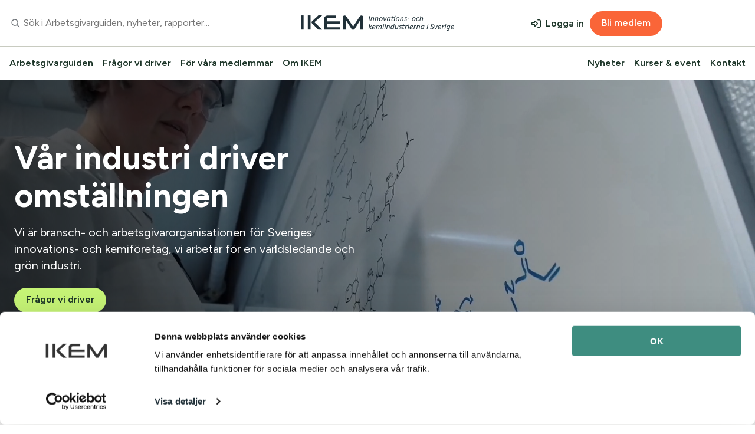

--- FILE ---
content_type: text/html; charset=utf-8
request_url: https://www.ikem.se/
body_size: 12486
content:
<!DOCTYPE html>

<html lang="sv">
<head>
    <meta charset="utf-8" />
    <title>IKEM - Innovations- och kemiindustrierna i Sverige</title>
    <meta http-equiv="x-ua-compatible" content="ie=edge" />
    <meta name="viewport"
          content="width=device-width, initial-scale=1, viewport-fit=cover" />
    <!-- open graph metatags-->
    <meta property="og:url" content="https://www.ikem.se/" />
    <!--ändra denna (og:type) beroende på sidtyp eller vad som  delas. -->
    <meta property="og:type" content="website" />
    <meta property="og:title" content="Innovations- och kemiindustrierna i Sverige" />
    <meta property="og:site_name" content="IKEM.se" />
    <meta property="rek:pubdate" content="tors nov. 3 2022 10:12:25 GMT+00:00 (CET)" />
        <meta name="description" content="IKEM &#xE4;r bransch- och arbetsgivarorganisationen f&#xF6;r f&#xF6;retag inom kemi, l&#xE4;kemedel, plast och raffinaderi. Vi arbetar f&#xF6;r b&#xE4;ttre f&#xF6;ruts&#xE4;ttningar f&#xF6;r en h&#xE5;llbar industri i Sverige." />
        <meta property="og:description" content="IKEM &#xE4;r bransch- och arbetsgivarorganisationen f&#xF6;r f&#xF6;retag inom kemi, l&#xE4;kemedel, plast och raffinaderi. Vi arbetar f&#xF6;r b&#xE4;ttre f&#xF6;ruts&#xE4;ttningar f&#xF6;r en h&#xE5;llbar industri i Sverige." />
        <meta property="og:image" content="https://www.ikem.se/globalassets/media-ikem/bilder/hero/20221109-nouryon-bohus-1107---copy2speglad-mindre.jpg?width=1200&amp;height=627&amp;rmode=crop&amp;rsampler=bicubic&amp;compand=true" />
<!--favicon MADE WITH THIS TOOL http://www.favicomatic.com-->
<link rel="apple-touch-icon"
      sizes="57x57"
      href="/Sites/Public/static/images/favicon/apple-touch-icon-57x57.png" />
<link rel="apple-touch-icon"
      sizes="114x114"
      href="/Sites/Public/static/images/favicon/apple-touch-icon-114x114.png" />
<link rel="apple-touch-icon"
      sizes="72x72"
      href="/Sites/Public/static/images/favicon/apple-touch-icon-72x72.png" />
<link rel="apple-touch-icon"
      sizes="144x144"
      href="/Sites/Public/static/images/favicon/apple-touch-icon-144x144.png" />
<link rel="apple-touch-icon"
      sizes="60x60"
      href="/Sites/Public/static/images/favicon/apple-touch-icon-60x60.png" />
<link rel="apple-touch-icon"
      sizes="120x120"
      href="/Sites/Public/static/images/favicon/apple-touch-icon-120x120.png" />
<link rel="apple-touch-icon"
      sizes="76x76"
      href="/Sites/Public/static/images/favicon/apple-touch-icon-76x76.png" />
<link rel="apple-touch-icon"
      sizes="152x152"
      href="/Sites/Public/static/images/favicon/apple-touch-icon-152x152.png" />
<link rel="icon"
      type="image/png"
      href="/Sites/Public/static/images/favicon/favicon-196x196.png"
      sizes="196x196" />
<link rel="icon"
      type="image/png"
      href="/Sites/Public/static/images/favicon/favicon-96x96.png"
      sizes="96x96" />
<link rel="icon"
      type="image/png"
      href="/Sites/Public/static/images/favicon/favicon-32x32.png"
      sizes="32x32" />
<link rel="icon"
      type="image/png"
      href="/Sites/Public/static/images/favicon/favicon-16x16.png"
      sizes="16x16" />
<link rel="icon"
      type="image/png"
      href="/Sites/Public/static/images/favicon/favicon-128.png"
      sizes="128x128" />

<!-- medadata för Microsoft Edge? -->
<meta name="application-name" content="Sublime boilerplate" />
<meta name="msapplication-TileColor" content="#FFFFFF" />
<meta name="msapplication-TileImage" content="/Sites/Public/static/images/favicon/mstile-144x144.png" />
<meta name="msapplication-square70x70logo" content="/Sites/Public/static/images/favicon/mstile-70x70.png" />
<meta name="msapplication-square150x150logo" content="/Sites/Public/static/images/favicon/mstile-150x150.png" />
<meta name="msapplication-wide310x150logo" content="/Sites/Public/static/images/favicon/mstile-310x150.png" />
<meta name="msapplication-square310x310logo" content="/Sites/Public/static/images/favicon/mstile-310x310.png" />

<!-- style sheets -->
<link rel="stylesheet" type="text/css" href="/Sites/Public/dist/css/main.css?v=ghnceUzIDtDL0V553xe_68tKbiM_STThirbs9t5_7OM" />

    <!-- Matomo Tag Manager -->
    <script nonce="TxdyIh/MGeMijC8EZhUAQHM72sp6/80CUeJ&#x2B;BQ1a7FA=">
        var _mtm = window._mtm = window._mtm || [];
        _mtm.push({ 'mtm.startTime': (new Date().getTime()), 'event': 'mtm.Start' });
        var d = document, g = d.createElement('script'), s = d.getElementsByTagName('script')[0];
        g.async = true; g.src = 'https://cdn.matomo.cloud/ikem.matomo.cloud/container_1bZsLihy.js'; s.parentNode.insertBefore(g, s);
    </script>
    <!-- End Matomo Tag Manager -->


<script src="https://static.rekai.se/becb1e7f.js" defer></script>
<script src="https://static.rekai.se/addon/rekai_autocomplete.min.js"></script>
<script>
    var REK_SETTINGS = {
        searchUrl: '/sok',
        emptyText: 'Din sökning resulterade inte i några resultat.',
        seeAllText: 'Se alla sökresultat',
        showQuestions: false,
        notSignInText: '\r\n\u003ch3\u003eBara medlemmar ser allt\u003c/h3\u003e\n\u003cp\u003eEn del av inneh\u0026aring;llet p\u0026aring; ikem.se \u0026auml;r exklusivt f\u0026ouml;r v\u0026aring;ra medlemmar.\u0026nbsp;Du som \u0026auml;r medlem beh\u0026ouml;ver logga in f\u0026ouml;r att kunna s\u0026ouml;ka bland allt inneh\u0026aring;ll.\u003c/p\u003e\n\u003cp\u003e\u003ca class=\u0027btn btn--alert btn--sm\u0027 href=\u0027/openid-beginchallange?ReturnUrl=/\u0027\u003eLogga in\u003c/a\u003e\u003c/p\u003e',
    }

    __rekai.ready(function () {
        var rekAutocomplete = rekai_autocomplete('#search-input-agg', {
            params: {
                userootpath: true,
                rootpathlevel: 1
            }
        }).on('rekai_autocomplete:selected', function (event, suggestion, dataset) {
                window.location = suggestion.url;
        });

        document.addEventListener("keypress", function (event) {
          if (event.key === "Enter" && event.target.classList.contains("header-searchInput")) {
              document.getElementById('header_search_all').click();
          }
        });

        var rekAutocompleteHeader = rekai_autocomplete('#header-search',
        getAutocompleteSettings(),
        [getAutocompleteTemplates()])
        .on('rekai_autocomplete:selected', function (event, suggestion, dataset) {
             window.location = suggestion.url;
        })
        .on('rekai_autocomplete:shown', function() { // Changed from 'opened' to 'rendered'
            const closeButton = document.querySelector('.suggestions-close-btn');
            if (closeButton) {
                closeButton.addEventListener('click', () => {
                    rekAutocompleteHeader.autocomplete.close();
                });
            }
        });
        var rekAutocompleteHeaderMobile = rekai_autocomplete('#header-search-mobile',
            getAutocompleteSettings(),
            [getAutocompleteTemplates()])
            .on('rekai_autocomplete:selected', function (event, suggestion, dataset) {
                window.location = suggestion.url;
            })
            .on('rekai_autocomplete:shown', function() { // Changed from 'opened' to 'rendered'
                const closeButton = document.querySelector('.suggestions-close-btn');
                if (closeButton) {
                    closeButton.addEventListener('click', () => {
                        rekAutocompleteHeaderMobile.autocomplete.close();
                        document.documentElement.classList.remove('menu-open');
                    });
                }
            })
            .on('rekai_autocomplete:opened', function() {
                document.documentElement.classList.add('menu-open');
                console.log(document.body);
            });
    });

    function getAutocompleteSettings() {
        return {
            params: {
                entitytype: 'all'
            },
            debug: false,
            highlight: true,
            styled: true, //  Remove default style if false
        };
    }

    function getAutocompleteTemplates() {
        return {
            templates: {
                body: function (suggestions) {

                    let pages = [];
                    let questions = [];

                    for (let i = 0; i < suggestions.length; i++) {
                        if (suggestions[i].type == 'question' && REK_SETTINGS.showQuestions)
                            questions.push(suggestions[i]);
                        else if (suggestions[i].type != 'question')
                            pages.push(suggestions[i]);
                    }

                    let questionHtml = '';
                    if (REK_SETTINGS.showQuestions && questions.length) {
                        questionHtml = '<div class="group-faq__headline">Frågor och svar</div>';
                    } else if(!REK_SETTINGS.showQuestions) {
                        questionHtml = `<div class="group-faq__signin">${REK_SETTINGS.notSignInText}</div>`;

                    }

                    var bodyTemplate = [ // Array<{id: string, classes: string, suggestions: Array<suggestion>, titleHtml: string}>
                        {
                            classes: 'group-pages',
                            suggestions: pages,
                        },
                        {
                            classes: 'group-faq',
                            suggestions: questions,
                            titleHtml: questionHtml,
                        }
                    ]

                    return bodyTemplate
                },
                suggestion: function (suggestion) {
                    return `<div class="rekai-suggestion-item">${suggestion.title}</div>`;
                },
                footer: function (options) {
                    return options.isEmpty ?
                        '' :
                        `<div class="rekai-suggestion-footer"><a class="btn btn--primary btn--sm" href="${REK_SETTINGS.searchUrl}?query=${encodeURIComponent(options.query)}" id="header_search_all">Se alla sökträffar</a><div class="btn btn--secondary btn--sm suggestions-close-btn">Stäng</div></div>`;
                },
                empty: function (options) {
                    return false ?
                        `<div class="rekai-suggestion-empty">${REK_SETTINGS.emptyText}</div>`:
                        `<div class="rekai-suggestion-empty"><a class="btn btn--primary btn--sm" href="${REK_SETTINGS.searchUrl}?query=${encodeURIComponent(options.query)}" id="header_search_all">Se alla sökträffar</a><div class="btn btn--secondary btn--sm suggestions-close-btn">Stäng</div></div>`;
                }
            }
        }
    }



</script>
    <script nonce="TxdyIh/MGeMijC8EZhUAQHM72sp6/80CUeJ&#x2B;BQ1a7FA=">
!function(T,l,y){var S=T.location,k="script",D="instrumentationKey",C="ingestionendpoint",I="disableExceptionTracking",E="ai.device.",b="toLowerCase",w="crossOrigin",N="POST",e="appInsightsSDK",t=y.name||"appInsights";(y.name||T[e])&&(T[e]=t);var n=T[t]||function(d){var g=!1,f=!1,m={initialize:!0,queue:[],sv:"5",version:2,config:d};function v(e,t){var n={},a="Browser";return n[E+"id"]=a[b](),n[E+"type"]=a,n["ai.operation.name"]=S&&S.pathname||"_unknown_",n["ai.internal.sdkVersion"]="javascript:snippet_"+(m.sv||m.version),{time:function(){var e=new Date;function t(e){var t=""+e;return 1===t.length&&(t="0"+t),t}return e.getUTCFullYear()+"-"+t(1+e.getUTCMonth())+"-"+t(e.getUTCDate())+"T"+t(e.getUTCHours())+":"+t(e.getUTCMinutes())+":"+t(e.getUTCSeconds())+"."+((e.getUTCMilliseconds()/1e3).toFixed(3)+"").slice(2,5)+"Z"}(),iKey:e,name:"Microsoft.ApplicationInsights."+e.replace(/-/g,"")+"."+t,sampleRate:100,tags:n,data:{baseData:{ver:2}}}}var h=d.url||y.src;if(h){function a(e){var t,n,a,i,r,o,s,c,u,p,l;g=!0,m.queue=[],f||(f=!0,t=h,s=function(){var e={},t=d.connectionString;if(t)for(var n=t.split(";"),a=0;a<n.length;a++){var i=n[a].split("=");2===i.length&&(e[i[0][b]()]=i[1])}if(!e[C]){var r=e.endpointsuffix,o=r?e.location:null;e[C]="https://"+(o?o+".":"")+"dc."+(r||"services.visualstudio.com")}return e}(),c=s[D]||d[D]||"",u=s[C],p=u?u+"/v2/track":d.endpointUrl,(l=[]).push((n="SDK LOAD Failure: Failed to load Application Insights SDK script (See stack for details)",a=t,i=p,(o=(r=v(c,"Exception")).data).baseType="ExceptionData",o.baseData.exceptions=[{typeName:"SDKLoadFailed",message:n.replace(/\./g,"-"),hasFullStack:!1,stack:n+"\nSnippet failed to load ["+a+"] -- Telemetry is disabled\nHelp Link: https://go.microsoft.com/fwlink/?linkid=2128109\nHost: "+(S&&S.pathname||"_unknown_")+"\nEndpoint: "+i,parsedStack:[]}],r)),l.push(function(e,t,n,a){var i=v(c,"Message"),r=i.data;r.baseType="MessageData";var o=r.baseData;return o.message='AI (Internal): 99 message:"'+("SDK LOAD Failure: Failed to load Application Insights SDK script (See stack for details) ("+n+")").replace(/\"/g,"")+'"',o.properties={endpoint:a},i}(0,0,t,p)),function(e,t){if(JSON){var n=T.fetch;if(n&&!y.useXhr)n(t,{method:N,body:JSON.stringify(e),mode:"cors"});else if(XMLHttpRequest){var a=new XMLHttpRequest;a.open(N,t),a.setRequestHeader("Content-type","application/json"),a.send(JSON.stringify(e))}}}(l,p))}function i(e,t){f||setTimeout(function(){!t&&m.core||a()},500)}var e=function(){var n=l.createElement(k);n.src=h;var e=y[w];return!e&&""!==e||"undefined"==n[w]||(n[w]=e),n.onload=i,n.onerror=a,n.onreadystatechange=function(e,t){"loaded"!==n.readyState&&"complete"!==n.readyState||i(0,t)},n}();y.ld<0?l.getElementsByTagName("head")[0].appendChild(e):setTimeout(function(){l.getElementsByTagName(k)[0].parentNode.appendChild(e)},y.ld||0)}try{m.cookie=l.cookie}catch(p){}function t(e){for(;e.length;)!function(t){m[t]=function(){var e=arguments;g||m.queue.push(function(){m[t].apply(m,e)})}}(e.pop())}var n="track",r="TrackPage",o="TrackEvent";t([n+"Event",n+"PageView",n+"Exception",n+"Trace",n+"DependencyData",n+"Metric",n+"PageViewPerformance","start"+r,"stop"+r,"start"+o,"stop"+o,"addTelemetryInitializer","setAuthenticatedUserContext","clearAuthenticatedUserContext","flush"]),m.SeverityLevel={Verbose:0,Information:1,Warning:2,Error:3,Critical:4};var s=(d.extensionConfig||{}).ApplicationInsightsAnalytics||{};if(!0!==d[I]&&!0!==s[I]){var c="onerror";t(["_"+c]);var u=T[c];T[c]=function(e,t,n,a,i){var r=u&&u(e,t,n,a,i);return!0!==r&&m["_"+c]({message:e,url:t,lineNumber:n,columnNumber:a,error:i}),r},d.autoExceptionInstrumented=!0}return m}(y.cfg);function a(){y.onInit&&y.onInit(n)}(T[t]=n).queue&&0===n.queue.length?(n.queue.push(a),n.trackPageView({})):a()}(window,document,{src: "https://js.monitor.azure.com/scripts/b/ai.2.gbl.min.js", crossOrigin: "anonymous", cfg: {instrumentationKey: 'c9718927-0910-4abf-b7f5-b4c7f84797be', disableCookiesUsage: false }});
</script>

</head>
<body class="theme--">
    

    <header id="header" class="header">

    <div class="header-mobile">
        <div class="header-inner">
            <ul class="header-quicknav">
                <li class="header-quicknavItem">
                    <a class="header-quicknavLink" href="#mainNavigation">Till sidans huvudnavigering</a>
                </li>
                <li class="header-quicknavItem">
                    <a class="header-quicknavLink" href="#main">Till sidans innehåll</a>
                </li>
            </ul>

            <div class="header-toggleMenuContainer">
                <button class="header-toggleMenu" aria-controls="mainnav" aria-expanded="false"><span class="srOnly">Visa/dölj menyn</span></button>
                <a class="header-logolink-mobile" href="/" ><img class="header-logo" src="/contentassets/1c7e8faf7fec4f11a0b40f4df7b8a50b/ikem-logo-mobile.svg" alt=""></a>
            </div>

            <a class="header-logolink" href="/" ><img class="header-logo" src="/contentassets/1c7e8faf7fec4f11a0b40f4df7b8a50b/ikem-logo.svg" alt=""></a>
            
        <ul class="globalNav-userActionList">
            <li class="globalNav-userActionList__item">
                <a href="/openid-beginchallange?ReturnUrl=/" class="btn btn--text btn--sm login-btn">Logga in</a>
            </li>
            <li class="globalNav-userActionList__item">
                <a href="/bli-medlem" class="btn btn--alert btn--sm">Bli medlem</a>
            </li>
        </ul>

        </div>
        <div class="header-mobile__search">
            <input type="text" id="header-search-mobile" class="header-searchInput" placeholder="Sök i Arbetsgivarguiden, nyheter, rapporter..." />
        </div>
    </div>

    <div aria-hidden="true" id="mainnav" class="header-navigation hidden">
        <div id="mainNavigation" class="header-mainNav">
            <nav aria-label="Primär" class="mainNav">

    <ul class="mainNav-list">
            <li class="mainNav-listitem">
                <a class="mainNav-button mainNav-button--has-children" href="/arbetsgivarguiden/">
                    Arbetsgivarguiden
                    <button class="mainNav-button--action" aria-controls="mega001" aria-expanded="false" type="button"></button>
                </a>
                <div aria-hidden="true" class="mainNav-mega hidden" id="mega001">
            <ul class="mainNav-lvl2">
                <li>
                <a href="/arbetsgivarguiden/arbetsgivarjouren/">Arbetsgivarjouren</a>
                </li>
                <li>
                <a href="/employers-guide/">Employers&#x2019; Guide in English</a>
                </li>
                <li>
                <a href="/arbetsgivarguiden/kollektivavtal/">Kollektivavtal</a>
                </li>
                <li>
                <a href="/arbetsgivarguiden/utbildningar-for-dig-som-ar-arbetsgivare/">Utbildningar f&#xF6;r dig som &#xE4;r arbetsgivare</a>
            <ul class="mainNav-lvl3">
                <li>
                <a href="/kurser-event/datum/">Kalendarium: Aktuella kurser</a>
                </li>
                <li>
                <a href="/kurser-event/on-demand/">Onlineutbildningar och inspelade webbinarier</a>
                </li>
            </ul>
                </li>
                <li>
                <a href="/arbetsgivarguiden/arbetsgivarnyheter/">Arbetsgivarnyheter</a>
                </li>
            </ul>
                    <button aria-expanded="false" aria-controls="mega001" id="closeNavigationBtn" class="mainNav-close" type="button" aria-label="Stäng menyn">✖</button>
                </div>
            </li>
            <li class="mainNav-listitem">
                <a class="mainNav-button mainNav-button--has-children" href="/fragor-vi-driver/">
                    Fr&#xE5;gor vi driver
                    <button class="mainNav-button--action" aria-controls="mega002" aria-expanded="false" type="button"></button>
                </a>
                <div aria-hidden="true" class="mainNav-mega hidden" id="mega002">
            <ul class="mainNav-lvl2">
                <li>
                <a href="/fragor-vi-driver/arbetsmarknad/">Arbetsmarknad</a>
                </li>
                <li>
                <a href="/fragor-vi-driver/beredskap-och-sakerhet/">Beredskap och s&#xE4;kerhet</a>
                </li>
                <li>
                <a href="/fragor-vi-driver/branschvalidering/">Branschvalidering</a>
                </li>
                <li>
                <a href="/fragor-vi-driver/elforsorjning/">Elf&#xF6;rs&#xF6;rjning</a>
                </li>
                <li>
                <a href="/fragor-vi-driver/eu-agenda/">EU-agenda</a>
                </li>
                <li>
                <a href="/fragor-vi-driver/eus-bioekonomistrategi/">EU:s bioekonomistrategi</a>
                </li>
                <li>
                <a href="/fragor-vi-driver/eus-chemical-industry-package/">EU:s Chemical Industry Package</a>
                </li>
                <li>
                <a href="/fragor-vi-driver/eus-kemikaliestrategi/">EU:s kemikaliestrategi</a>
            <ul class="mainNav-lvl3">
                <li>
                <a href="/fragor-vi-driver/eus-kemikaliestrategi/tio-atgarder-for-att-forenkla-reach/">10 &#xE5;tg&#xE4;rder f&#xF6;r att f&#xF6;renkla REACH</a>
                </li>
            </ul>
                </li>
                <li>
                <a href="/fragor-vi-driver/fardplan/">F&#xE4;rdplan Fossilfritt Sverige</a>
                </li>
                <li>
                <a href="/fragor-vi-driver/gron-omstallning/">Gr&#xF6;n omst&#xE4;llning</a>
            <ul class="mainNav-lvl3">
                <li>
                <a href="/fragor-vi-driver/gron-omstallning/tydliggor-vad-som-ar-avfall/">Tydligg&#xF6;r vad som &#xE4;r avfall</a>
                </li>
            </ul>
                </li>
                <li>
                <a href="/fragor-vi-driver/hogskolepolitik/">H&#xF6;gskolepolitik</a>
                </li>
                <li>
                <a href="/fragor-vi-driver/kemikaliepolitik/">Kemikaliepolitik</a>
                </li>
                <li>
                <a href="/fragor-vi-driver/kompetensforsorjning/">Kompetensf&#xF6;rs&#xF6;rjning</a>
                </li>
                <li>
                <a href="/fragor-vi-driver/life-science/">Life Science</a>
                </li>
                <li>
                <a href="/fragor-vi-driver/loner-i-samklang-med-omvarlden/">L&#xF6;ner</a>
                </li>
                <li>
                <a href="/fragor-vi-driver/medarbetaravtal/">Medarbetaravtal</a>
            <ul class="mainNav-lvl3">
                <li>
                <a href="/fragor-vi-driver/medarbetaravtal/5-fragor-om-medarbetaravtal/">5 fr&#xE5;gor om medarbetaravtal</a>
                </li>
            </ul>
                </li>
                <li>
                <a href="/fragor-vi-driver/miljotillstand/">Milj&#xF6;tillst&#xE5;nd</a>
                </li>
                <li>
                <a href="/fragor-vi-driver/plast-och-plastatervinning/">Plast och plast&#xE5;tervinning</a>
            <ul class="mainNav-lvl3">
                <li>
                <a href="/fragor-vi-driver/plast-och-plastatervinning/plast-rapporter/">Agenda f&#xF6;r plastindustrin</a>
                </li>
                <li>
                <a href="/fragor-vi-driver/plast-och-plastatervinning/vad-behovs-for-okad-plastatervinning/">Vad beh&#xF6;vs f&#xF6;r &#xF6;kad plast&#xE5;tervinning?</a>
                </li>
            </ul>
                </li>
                <li>
                <a href="/fragor-vi-driver/kemiindustrins-reformagenda/">Reformagenda</a>
            <ul class="mainNav-lvl3">
                <li>
                <a href="/fragor-vi-driver/kemiindustrins-reformagenda/mer-innovation-med-battre-regelverk/">Tema 1: Mer innovation med b&#xE4;ttre regelverk</a>
                </li>
                <li>
                <a href="/fragor-vi-driver/kemiindustrins-reformagenda/den-grona-omstallningen-kraver-mer-fossilfri-el-och-cirkulara-ravaror/">Tema 2: Den gr&#xF6;na omst&#xE4;llningen kr&#xE4;ver mer fossilfri el och cirkul&#xE4;ra r&#xE5;varor</a>
                </li>
                <li>
                <a href="/fragor-vi-driver/kemiindustrins-reformagenda/spetskompetens-for--global-attraktionskraft/">Tema 3: Spetskompetens f&#xF6;r global attraktionskraft</a>
                </li>
            </ul>
                </li>
                <li>
                <a href="/fragor-vi-driver/ravaruforsorjning/">R&#xE5;varuf&#xF6;rs&#xF6;rjning</a>
            <ul class="mainNav-lvl3">
                <li>
                <a href="/fragor-vi-driver/ravaruforsorjning/fossilfri-politik-for-framtidens-industri/">Fossilfri politik f&#xF6;r framtidens industri</a>
                </li>
            </ul>
                </li>
                <li>
                <a href="/fragor-vi-driver/skola/">Skolpolitik</a>
                </li>
                <li>
                <a href="/fragor-vi-driver/yrkesutbildning/">Yrkesutbildning</a>
                </li>
            </ul>
                    <button aria-expanded="false" aria-controls="mega002" id="closeNavigationBtn" class="mainNav-close" type="button" aria-label="Stäng menyn">✖</button>
                </div>
            </li>
            <li class="mainNav-listitem">
                <a class="mainNav-button mainNav-button--has-children" href="/for-vara-medlemmar/">
                    F&#xF6;r v&#xE5;ra medlemmar
                    <button class="mainNav-button--action" aria-controls="mega003" aria-expanded="false" type="button"></button>
                </a>
                <div aria-hidden="true" class="mainNav-mega hidden" id="mega003">
            <ul class="mainNav-lvl2">
                <li>
                <a href="/for-vara-medlemmar/branschfragor/">Branschfr&#xE5;gor</a>
            <ul class="mainNav-lvl3">
                <li>
                <a href="/for-vara-medlemmar/branschfragor/plastfragor/">Plastfr&#xE5;gor</a>
                </li>
            </ul>
                </li>
                <li>
                <a href="/for-vara-medlemmar/natverka-och-paverka/">N&#xE4;tverka och p&#xE5;verka</a>
            <ul class="mainNav-lvl3">
                <li>
                <a href="/for-vara-medlemmar/natverka-och-paverka/avtalsrad/">Avtalsr&#xE5;d</a>
                </li>
                <li>
                <a href="/for-vara-medlemmar/natverka-och-paverka/arbetsgrupper/">Arbetsgrupper</a>
                </li>
                <li>
                <a href="/for-vara-medlemmar/natverka-och-paverka/delbranschkommitteer/">Delbranschkommitt&#xE9;er</a>
                </li>
                <li>
                <a href="/for-vara-medlemmar/natverka-och-paverka/natverk/">N&#xE4;tverk</a>
                </li>
                <li>
                <a href="/for-vara-medlemmar/natverka-och-paverka/sektorgrupper/">Sektorgrupper</a>
                </li>
            </ul>
                </li>
            </ul>
                    <button aria-expanded="false" aria-controls="mega003" id="closeNavigationBtn" class="mainNav-close" type="button" aria-label="Stäng menyn">✖</button>
                </div>
            </li>
            <li class="mainNav-listitem">
                <a class="mainNav-button mainNav-button--has-children" href="/om-ikem/">
                    Om IKEM
                    <button class="mainNav-button--action" aria-controls="mega004" aria-expanded="false" type="button"></button>
                </a>
                <div aria-hidden="true" class="mainNav-mega hidden" id="mega004">
            <ul class="mainNav-lvl2">
                <li>
                <a href="/om-ikem/korta-fakta-om-ikem/">Kort fakta om IKEM</a>
                </li>
                <li>
                <a href="/om-ikem/organisation-och-samarbeten/">Organisation och samarbeten</a>
                </li>
                <li>
                <a href="/om-ikem/jobba-hos-oss/">Jobba hos oss</a>
            <ul class="mainNav-lvl3">
                <li>
                <a href="/om-ikem/jobba-hos-oss/ikem-soker-en-forhandlingschef/">IKEM s&#xF6;ker en f&#xF6;rhandlingschef</a>
                </li>
                <li>
                <a href="/om-ikem/jobba-hos-oss/ikem-soker-en-kommunikationsstrateg-med-projektledaransvar/">IKEM s&#xF6;ker en kommunikationsstrateg med projektledaransvar</a>
                </li>
            </ul>
                </li>
                <li>
                <a href="/om-ikem/styrelse/">Styrelse</a>
                </li>
                <li>
                <a href="/om-ikem/stadgar/">Stadgar</a>
                </li>
                <li>
                <a href="/om-ikem/var-historia/">Historia</a>
                </li>
                <li>
                <a href="/om-ikem/logotype/">Logotype</a>
                </li>
                <li>
                <a href="/om-ikem/gdpr/">Integritet, personuppgifter</a>
                </li>
                <li>
                <a href="/om-ikem/policy-for-bitrade-i-arbetsrattsliga-processer/">Policy f&#xF6;r bitr&#xE4;de i arbetsr&#xE4;ttsliga processer</a>
                </li>
            </ul>
                    <button aria-expanded="false" aria-controls="mega004" id="closeNavigationBtn" class="mainNav-close" type="button" aria-label="Stäng menyn">✖</button>
                </div>
            </li>
        
    </ul>
    <ul class="mainNav-list ">
                <li class="mainNav-listitem"><a href="/nyheter/" class="mainNav-button">Nyheter</a></li>
                <li class="mainNav-listitem"><a href="/kurser-event/" class="mainNav-button">Kurser &amp; event</a></li>
                <li class="mainNav-listitem"><a href="/kontakt/" class="mainNav-button">Kontakt</a></li>
    </ul>
</nav>

        </div>
        <div class="header-global">
            <ul class="globalNav" >
                <li class="globalNav-item">
                        <input type="text" id="header-search" class="header-searchInput" placeholder="Sök i Arbetsgivarguiden, nyheter, rapporter..." />
                </li>
                <li class="globalNav-item">
                    <a class="header-logolink" href="/" ><img class="header-logo" src="/contentassets/1c7e8faf7fec4f11a0b40f4df7b8a50b/ikem-logo.svg" alt=""></a>
                </li>
                <li class="globalNav-item">

        <ul class="globalNav-userActionList">
            <li class="globalNav-userActionList__item">
                <a href="/openid-beginchallange?ReturnUrl=/" class="btn btn--text btn--sm login-btn">Logga in</a>
            </li>
            <li class="globalNav-userActionList__item">
                <a href="/bli-medlem" class="btn btn--alert btn--sm">Bli medlem</a>
            </li>
        </ul>
                </li>
            </ul>
        </div>
    </div>
</header>
<div id="mobile-header" class="mobile-header">
    <svg xmlns="http://www.w3.org/2000/svg" width="12" height="12" viewBox="0 0 12 12" fill="none">
        <path d="M10.9863 9.82617C11.3027 10.1777 11.3027 10.7051 10.9863 11.0215C10.6348 11.373 10.1074 11.373 9.79102 11.0215L5.64258 6.83789L1.45898 11.0215C1.10742 11.373 0.580078 11.373 0.263672 11.0215C-0.0878906 10.7051 -0.0878906 10.1777 0.263672 9.82617L4.44727 5.64258L0.263672 1.45898C-0.0878906 1.10742 -0.0878906 0.580078 0.263672 0.263672C0.580078 -0.0878906 1.10742 -0.0878906 1.42383 0.263672L5.64258 4.48242L9.82617 0.298828C10.1426 -0.0527344 10.6699 -0.0527344 10.9863 0.298828C11.3379 0.615234 11.3379 1.14258 10.9863 1.49414L6.80273 5.64258L10.9863 9.82617Z" fill="#1A3326" />
    </svg>
</div>

<main class="main" id="main">
    <div class="container">
        

<style>

    .subpagehero {
        background-image: url(""); /* 768px x 600px */
    }

    @media (min-width: 992px) {
        .subpagehero {
            background-image: url(""); /* 1416px x 600px */
        }
    }

</style>

<div class="subpagehero subpagehero--overlay subpagehero--white-text">

        <div class="subpagehero-video">
            <video class="subpagehero-video--video" autoplay loop muted playsinline>
                <source src="/globalassets/media-ikem/bilder/hero/ikem_video_v2.mp4" type="video/mp4">
            </video>
        </div>
        <div class="subpagehero-overlay"></div>
    <div class="subpagehero-innerContainer">
        <div class="subpagehero-content">
            <h1 class="subpagehero-heading" >
                V&#xE5;r industri driver omst&#xE4;llningen
            </h1>
            <div class="subpagehero-text">
                
<p>Vi &auml;r bransch- och arbetsgivarorganisationen f&ouml;r Sveriges innovations- och kemif&ouml;retag, vi arbetar f&ouml;r en v&auml;rldsledande och gr&ouml;n industri.</p>
<p><a class="btn btn--primary btn--sm" title="Fr&aring;gor vi driver" href="/fragor-vi-driver/">Fr&aring;gor vi driver</a></p>
            </div>
        </div>
    </div>
</div>

<div class="container">
    <section class="section section--sm">
    <div class="fastLinks">
             <a href="/arbetsgivarguiden/" class="fastLinks--item">
                 <div>
                    <div class="fastLinks--headline">Arbetsgivarguiden</div>
                    <div class="fastLinks--text">
                        <p>
<p>Allt du beh&ouml;ver i rollen som arbetsgivare</p></p>
                    </div>
                </div>
                <div class="fastLinks--icon"></div>
            </a>
             <a href="/arbetsgivarguiden/kollektivavtal/" class="fastLinks--item">
                 <div>
                    <div class="fastLinks--headline">Kollektivavtal</div>
                    <div class="fastLinks--text">
                        <p>
Här hittar du som är medlem dina kollektivavtal</p>
                    </div>
                </div>
                <div class="fastLinks--icon"></div>
            </a>
             <a href="/arbetsgivarguiden/blanketter-och-mallar/" class="fastLinks--item">
                 <div>
                    <div class="fastLinks--headline">Blanketter &amp; mallar</div>
                    <div class="fastLinks--text">
                        <p>
Mallar och blanketter som underlättar arbetsgivarlivet</p>
                    </div>
                </div>
                <div class="fastLinks--icon"></div>
            </a>
             <a href="/fragor-vi-driver/" class="fastLinks--item">
                 <div>
                    <div class="fastLinks--headline">Fr&#xE5;gor vi driver</div>
                    <div class="fastLinks--text">
                        <p>
Politiska förslag för en hållbar och konkurrenskraftig industri</p>
                    </div>
                </div>
                <div class="fastLinks--icon"></div>
            </a>
    </div>
</section>
</div>



<section class="section">
    <div class="section-header">
        <h2 class="section-heading">I fokus</h2>
        <div class="btn btn--secondary btn--sm">
            <a href="/nyheter/" class="section-link">Fler nyheter</a>
        </div>
    </div>
    <div class="newslist">


            <div class="swiper newsListSwiper newsListSwiper-11262" data-id="11262">
                <div class="swiper-wrapper">
                        <div class="swiper-slide newslist-listitem">


<article class="news">
        <div class="news-figure">
                    <a href="/nyheter/2026/forhandlingschef-henrik-stavberg-lamnar-ikem/"><img class="figure-img" src="/globalassets/media-ikem/bilder/medarbetaretoppbild-o-artikel/henrik-stavberg-forhandlingschefikem-1200px.jpg?width=960&amp;height=540&amp;rmode=crop&amp;rsampler=bicubic&amp;compand=true" loading="lazy"></a>
        </div>

    <div class="news-content">
        <p class="news-eyebrow">Nyhet:</p>

        <div class="news-heading"><a class="news-link" href="/nyheter/2026/forhandlingschef-henrik-stavberg-lamnar-ikem/">F&#xF6;rhandlingschef Henrik St&#xE4;vberg l&#xE4;mnar IKEM</a></div>
        <time class="meta-date" datetime="2026-24-14"> 14 januari, 2026</time>
    </div>
</article>
                        </div>
                        <div class="swiper-slide newslist-listitem">


<article class="news">
        <div class="news-figure">
                    <a href="/nyheter/2026/vad-galler-vid-snokaos/"><img class="figure-img" src="/contentassets/990768e6aa8047c8b55555a62ef32260/mp17970937-snow-chaos-in-the-traffic-a-broken-bus-is-abandoned.jpg?width=960&amp;height=540&amp;rmode=crop&amp;rsampler=bicubic&amp;compand=true" loading="lazy"></a>
        </div>

    <div class="news-content">
        <p class="news-eyebrow">Nyhet:</p>

        <div class="news-heading"><a class="news-link" href="/nyheter/2026/vad-galler-vid-snokaos/">Vad g&#xE4;ller vid sn&#xF6;kaos?</a></div>
        <time class="meta-date" datetime="2026-53-09"> 9 januari, 2026</time>
    </div>
</article>
                        </div>
                        <div class="swiper-slide newslist-listitem">


<article class="news">
        <div class="news-figure">
                    <a href="/nyheter/2026/nu-tar-cypern-over-rodret/"><img class="figure-img" src="/globalassets/media-ikem/bilder/artikel-nyhet-1384x780/mp18168795-european-parliament-on-a-clear-day-with-all-eu-flags-sunny-day.jpg?width=960&amp;height=540&amp;rmode=crop&amp;rsampler=bicubic&amp;compand=true" loading="lazy"></a>
        </div>

    <div class="news-content">
        <p class="news-eyebrow">Nyhet:</p>

            <div class="tags">
                    <div class="tags--item">EU</div>
            </div>
        <div class="news-heading"><a class="news-link" href="/nyheter/2026/nu-tar-cypern-over-rodret/">Nu tar Cypern &#xF6;ver rodret</a></div>
        <time class="meta-date" datetime="2026-53-07"> 7 januari, 2026</time>
    </div>
</article>
                        </div>
                        <div class="swiper-slide newslist-listitem">


<article class="news">
        <div class="news-figure">
                    <a href="/nyheter/2025/viktig-information-for-alla-som-hanterar-plastpelletsplastgranulat/"><img class="figure-img" src="/globalassets/media-ikem/bilder/pressbilder/henrik-oxfall-1.jpg?width=960&amp;height=540&amp;rmode=crop&amp;rsampler=bicubic&amp;compand=true" loading="lazy"></a>
        </div>

    <div class="news-content">
        <p class="news-eyebrow">Nyhet:</p>

            <div class="tags">
                    <div class="tags--item">Plast</div>
            </div>
        <div class="news-heading"><a class="news-link" href="/nyheter/2025/viktig-information-for-alla-som-hanterar-plastpelletsplastgranulat/">Viktig information f&#xF6;r alla som hanterar plastpellets/plastgranulat</a></div>
        <time class="meta-date" datetime="2025-08-18"> 18 december, 2025</time>
    </div>
</article>
                        </div>
                        <div class="swiper-slide newslist-listitem">


<article class="news">
        <div class="news-figure">
                    <a href="/nyheter/2025/nar-kemi-blir-magi-mofar-som-forandrar-varlden--nobelpriset-i-kemi-2025/"><img class="figure-img" src="/contentassets/166dd70b8f5643b8bf03bcdcaa337692/1_2_3-copyright-3_2.jpg?width=960&amp;height=540&amp;rmode=crop&amp;rsampler=bicubic&amp;compand=true" loading="lazy"></a>
        </div>

    <div class="news-content">
        <p class="news-eyebrow">Nyhet:</p>

            <div class="tags">
                    <div class="tags--item">Forskning &amp; innovation</div>
            </div>
        <div class="news-heading"><a class="news-link" href="/nyheter/2025/nar-kemi-blir-magi-mofar-som-forandrar-varlden--nobelpriset-i-kemi-2025/">N&#xE4;r kemi blir magi: MOF:ar som f&#xF6;r&#xE4;ndrar v&#xE4;rlden &#x2013; Nobelpriset i kemi 2025</a></div>
        <time class="meta-date" datetime="2025-00-10"> 10 december, 2025</time>
    </div>
</article>
                        </div>
                        <div class="swiper-slide newslist-listitem">


<article class="news">
        <div class="news-figure">
                    <a href="/nyheter/2025/gymnasievalet--15-ar-ar-for-tidigt-att-valja-liv/"><img class="figure-img" src="/contentassets/186a4f2ab415419387fa6040ba62cb06/dn-debatt-5-dec-2025.png?width=960&amp;height=540&amp;rmode=crop&amp;rsampler=bicubic&amp;compand=true" loading="lazy"></a>
        </div>

    <div class="news-content">
        <p class="news-eyebrow">Nyhet:</p>

            <div class="tags">
                    <div class="tags--item">Utbildning</div>
            </div>
        <div class="news-heading"><a class="news-link" href="/nyheter/2025/gymnasievalet--15-ar-ar-for-tidigt-att-valja-liv/">Gymnasievalet &#x2013; 15 &#xE5;r &#xE4;r f&#xF6;r tidigt att v&#xE4;lja liv</a></div>
        <time class="meta-date" datetime="2025-22-05"> 5 december, 2025</time>
    </div>
</article>
                        </div>
                        <div class="swiper-slide newslist-listitem">


<article class="news">
        <div class="news-figure">
                    <a href="/nyheter/2025/ikem-rekryterar-jakob-tellgren-som-ny-vd/"><img class="figure-img" src="/globalassets/media-ikem/bilder/medarbetaretoppbild-o-artikel/jacob.tellgren-vd-ikem-1.jpg?width=960&amp;height=540&amp;rmode=crop&amp;rsampler=bicubic&amp;compand=true" loading="lazy"></a>
        </div>

    <div class="news-content">
        <p class="news-eyebrow">Nyhet:</p>

            <div class="tags">
                    <div class="tags--item">IKEM</div>
            </div>
        <div class="news-heading"><a class="news-link" href="/nyheter/2025/ikem-rekryterar-jakob-tellgren-som-ny-vd/">IKEM rekryterar Jakob Tellgren som ny VD</a></div>
        <time class="meta-date" datetime="2025-06-01"> 1 december, 2025</time>
    </div>
</article>
                        </div>
                        <div class="swiper-slide newslist-listitem">


<article class="news">
        <div class="news-figure">
                    <a href="/nyheter/2025/industrin-tar-taten-trots-cop30s-bakslag/"><img class="figure-img" src="/contentassets/73d4b9851853489db386c9ff1b204262/pernilla-ahrlin-ansvarig-klimat--och-miljopolicy-ikem-fotograf-bengt-sall.jpg?width=960&amp;height=540&amp;rmode=crop&amp;rsampler=bicubic&amp;compand=true" loading="lazy"></a>
        </div>

    <div class="news-content">
        <p class="news-eyebrow">Nyhet:</p>

            <div class="tags">
                    <div class="tags--item">Klimatpolitik</div>
            </div>
        <div class="news-heading"><a class="news-link" href="/nyheter/2025/industrin-tar-taten-trots-cop30s-bakslag/">Industrin tar t&#xE4;ten trots COP30:s bakslag</a></div>
        <time class="meta-date" datetime="2025-17-24"> 24 november, 2025</time>
    </div>
</article>
                        </div>
                        <div class="swiper-slide newslist-listitem">


<article class="news">
        <div class="news-figure">
                    <a href="/nyheter/2025/risker-vi-lever-med--och-de-vi-oroar-oss-mest-for/"><img class="figure-img" src="/contentassets/b94003b996fc402f99015026aaff698d/kristina-neimert-carne-ansvarig-kemikaliefragor-ikem-fotograf-bengt-sall.jpg?width=960&amp;height=540&amp;rmode=crop&amp;rsampler=bicubic&amp;compand=true" loading="lazy"></a>
        </div>

    <div class="news-content">
        <p class="news-eyebrow">Nyhet:</p>

        <div class="news-heading"><a class="news-link" href="/nyheter/2025/risker-vi-lever-med--och-de-vi-oroar-oss-mest-for/">Kr&#xF6;nika: Risker vi lever med &#x2013; och de vi oroar oss mest f&#xF6;r</a></div>
        <time class="meta-date" datetime="2025-59-10"> 10 november, 2025</time>
    </div>
</article>
                        </div>
                        <div class="swiper-slide newslist-listitem">


<article class="news">
        <div class="news-figure">
                    <a href="/nyheter/2025/sekab-visar-hur-svensk-gron-kemi-gor-skillnad-pa-cop30/"><img class="figure-img" src="/contentassets/4c47622f691c46e491608288e617176e/eva-marie-byberg.jpg?width=960&amp;height=540&amp;rmode=crop&amp;rsampler=bicubic&amp;compand=true" loading="lazy"></a>
        </div>

    <div class="news-content">
        <p class="news-eyebrow">Nyhet:</p>

            <div class="tags">
                    <div class="tags--item">H&#xE5;llbar industri</div>
                    <div class="tags--item">Klimatpolitik</div>
            </div>
        <div class="news-heading"><a class="news-link" href="/nyheter/2025/sekab-visar-hur-svensk-gron-kemi-gor-skillnad-pa-cop30/">Sekab visar hur svensk gr&#xF6;n kemi g&#xF6;r skillnad p&#xE5; COP30</a></div>
        <time class="meta-date" datetime="2025-05-10"> 10 november, 2025</time>
    </div>
</article>
                        </div>
                        <div class="swiper-slide newslist-listitem">


<article class="news">
        <div class="news-figure">
                    <a href="/nyheter/2025/ai-vantas-lyfta-produktiviteten--svensk-kemi--och-lakemedelsexport-vantar-pa-vandning/"><img class="figure-img" src="/globalassets/media-ikem/bilder/pressbilder/carl-eckerdal2.jpg?width=960&amp;height=540&amp;rmode=crop&amp;rsampler=bicubic&amp;compand=true" loading="lazy"></a>
        </div>

    <div class="news-content">
        <p class="news-eyebrow">Nyhet:</p>

            <div class="tags">
                    <div class="tags--item">Rapport</div>
                    <div class="tags--item">Ekonomi</div>
            </div>
        <div class="news-heading"><a class="news-link" href="/nyheter/2025/ai-vantas-lyfta-produktiviteten--svensk-kemi--och-lakemedelsexport-vantar-pa-vandning/">AI v&#xE4;ntas lyfta produktiviteten &#x2013; svensk kemi- och l&#xE4;kemedelsexport v&#xE4;ntar p&#xE5; v&#xE4;ndning</a></div>
        <time class="meta-date" datetime="2025-00-06"> 6 november, 2025</time>
    </div>
</article>
                        </div>
                        <div class="swiper-slide newslist-listitem">


<article class="news">
        <div class="news-figure">
                    <a href="/nyheter/2025/vilket-foretag-vinner-industrins-jamstalldhetspris-2025/"><img class="figure-img" src="/globalassets/media-ikem/bilder/nyheter/vinnarbild-jamstalldhetspriset-foto-oskar-simonsson1200.jpg?width=960&amp;height=540&amp;rmode=crop&amp;rsampler=bicubic&amp;compand=true" loading="lazy"></a>
        </div>

    <div class="news-content">
        <p class="news-eyebrow">Nyhet:</p>

        <div class="news-heading"><a class="news-link" href="/nyheter/2025/vilket-foretag-vinner-industrins-jamstalldhetspris-2025/">Vilket f&#xF6;retag vinner Industrins J&#xE4;mst&#xE4;lldhetspris 2025?</a></div>
        <time class="meta-date" datetime="2025-50-29"> 29 oktober, 2025</time>
    </div>
</article>
                        </div>
                </div>
            </div>
            <div class="swiperControls">
                <div class="newsListSwiper-11262-pagination swiper-pagination"></div>

                <div class="swiperControls--buttons">
                    <div class="newsListSwiper-11262-button-prev swiper-button-prev"></div>
                    <div class="newsListSwiper-11262-button-next swiper-button-next"></div>
                </div>
            </div>
    </div>
</section>

<div class="container">
    <section class="section">
        <div class="memberBlock">
            <div class="memberBlock--top">
                <div class="memberBlock--top--tagline">
                    Medlemskap som l&#xF6;nar sig
                </div>
                <div class="memberBlock--top--text">
                    
<h2>Det h&auml;r f&aring;r du som medlem</h2>
<p>L&aring;t oss g&ouml;ra vardagen lite enklare.&nbsp;&nbsp;Som medlem f&aring;r du st&ouml;d och r&aring;dgivning, full tillg&aring;ng till arbetsgivarguiden, medlemsf&ouml;rm&aring;ner och mycket mer!</p>
                        <div class="btn btn--alert">
<a href="/bli-medlem/">Bli medlem i IKEM</a></div>
                </div>
            </div>
            <div class="memberBlock--content">
                <div class="memberBlock--imageContainer">
                    <div class="memberBlock--image">
                            <img src="/contentassets/1c7e8faf7fec4f11a0b40f4df7b8a50b/group-45697.jpg?width=700&amp;rmode=crop&amp;rsampler=bicubic&amp;compand=true" />
                    </div>
                </div>
                    <div class="memberBlock--list">

                            <div class="memberBlock--item">
                                <div class="memberBlock--item--header">
                                    <div class="memberBlock--item--index">1</div>
                                    <div class="memberBlock--item--headline">Fri r&#xE5;dgivning i arbetsgivarfr&#xE5;gor</div>
                                </div>
                                <div class="memberBlock--item--text">
                                    Arbetsgivarguiden p&#xE5; webben ger dig fakta, blanketter och mallar &#x2013; och v&#xE5;ra f&#xF6;rhandlare och experter ger dig r&#xE5;d och st&#xF6;d n&#xE4;r du beh&#xF6;ver.
                                </div>
                            </div>
                            <div class="memberBlock--item">
                                <div class="memberBlock--item--header">
                                    <div class="memberBlock--item--index">2</div>
                                    <div class="memberBlock--item--headline">Branschens r&#xF6;st gentemot politiken</div>
                                </div>
                                <div class="memberBlock--item--text">
                                    Vi driver branschens fr&#xE5;gor och &#xE4;r din r&#xF6;st i kontakter med media, myndigheter och samh&#xE4;lle. Vi p&#xE5;verkar politiken i Sverige och i EU f&#xF6;r att besluten ska bli s&#xE5; gynnsamma som m&#xF6;jligt f&#xF6;r v&#xE5;ra medlemsf&#xF6;retag.
                                </div>
                            </div>
                            <div class="memberBlock--item">
                                <div class="memberBlock--item--header">
                                    <div class="memberBlock--item--index">3</div>
                                    <div class="memberBlock--item--headline">Kollektivavtal anpassat till din bransch</div>
                                </div>
                                <div class="memberBlock--item--text">
                                    Kollektivavtal skapar tydliga spelregler f&#xF6;r b&#xE5;de arbetsgivare och anst&#xE4;llda. Det blir l&#xE4;tt att g&#xF6;ra r&#xE4;tt och ditt f&#xF6;retag f&#xE5;r villkor som passar din bransch.
                                </div>
                            </div>

                    </div>

        </div>
        </div>
    </section>
</div>
<div class="container">
    <section class="section">
        <div class="cta">
                    <div class="cta--background cta--background--full-image">
                        <img src="/globalassets/bg-hero-dark.png?width=762&amp;rmode=crop&amp;rsampler=bicubic&amp;compand=true" />
                    </div>
            <div class="cta--inner cta--inner--white-text">
                <h2 class="cta-heading">Innovationer f&#xF6;r framtiden</h2>
                <div class="cta-text">
<p>IKEM:s medlemsf&ouml;retag st&aring;r f&ouml;r en femtedel av svensk industris f&ouml;r&auml;dlingsv&auml;rde. De st&ouml;rsta branscherna &auml;r kemikalier, l&auml;kemedel, plast &amp; gummi och raffinaderi.</p>
<p><a class="btn btn--primary btn--sm" title="L&auml;s mer om v&aring;r industri" href="/om-ikem/var-industri/">L&auml;s mer om v&aring;r industri</a></p></div>
            </div>
        </div>
    </section>
</div>

        <style>
            .text-image-block--center {
                background-image: url("/contentassets/1c7e8faf7fec4f11a0b40f4df7b8a50b/ikem-om-oss.jpg?width=1400&rmode=crop&rsampler=bicubic&compand=true"); // Emil: denna kvar - resten till css fil
            }
        </style>

<div class="container">
    <section class="section">
        <div class="text-image-block text-image-block--center">
                <div class="text-image-block--image text-image-block--image--centered">
                    <img src="/contentassets/1c7e8faf7fec4f11a0b40f4df7b8a50b/ikem-om-oss.jpg?width=650&amp;rmode=crop&amp;rsampler=bicubic&amp;compand=true" itemprop="image">
                </div>
            <div class="text-image-block--text">
                <div class="text-image-block--text--items">
                    <div class="text-image-block--text--label">Om oss</div>
                    <h2 class="text-image-block--heading">Vi arbetar f&#xF6;r en v&#xE4;rldsledande och  gr&#xF6;n industri</h2>
                    
<p>IKEM &auml;r bransch- och arbetsgivarorganisationen f&ouml;r Sveriges innovations- och kemif&ouml;retag. F&ouml;retagen st&aring;r f&ouml;r en femtedel av f&ouml;r&auml;dlingsv&auml;rdet i den svenska industrin.</p>
<p><a class="btn btn--primary btn--sm btn--secondary" title="Om oss" href="/om-ikem/">Om IKEM</a></p>
                    

<div class="accordion">
</div>


                </div>
            </div>
        </div>
    </section>
</div>



    </div>
</main>



<footer class="footer">
    <div class="container">

        <div class="footer-inner">
            <address class="footer-address">
                <img class="footer-logo" src="/contentassets/1c7e8faf7fec4f11a0b40f4df7b8a50b/ikem-logo.svg">
                
<p>IKEM &ndash; Innovation and Chemical Industries in Sweden<br />IKEM &ndash; Innovations- och kemiindustrierna i Sverige</p>
<p>Box 55915, &nbsp;SE-102 16 Stockholm, Sweden.&nbsp;<br /><a title="+46 (0)10-455 38 50" href="tel:+46104553850">+46 (0)10-455 38 50</a>&nbsp; |&nbsp; &nbsp;<a title="info@ikem.se" href="mailto:info@ikem.se">info@ikem.se</a></p>
                    <p >Vi är en del av: <img class="footer-sn" src="/Sites/Public/static/images/sn-logo.svg" alt="Svenskt näringsliv"></p>

            </address>

            <div class="footer-newsletter">
                    <div class="footer-heading">Prenumerera p&#xE5; v&#xE5;ra nyhetsbrev</div>
                
<p>Vi har nyhetsbrev f&ouml;r dig som &auml;r arbetsgivare, vill h&aring;lla koll p&aring; v&aring;r industri och konjunkturen, eller bara vill l&auml;ra k&auml;nna oss b&auml;ttre.</p>
                    <a class="btn btn--sm btn--ghost" href="/prenumerera-pa-vara-nyhetsbrev/" >Prenumerera</a>
            </div>

            <div class="footer-newsletter">
                
<p><a title="Nyheter &amp; press" href="/nyheter/">Nyheter &amp; press</a><br /><a title="Om IKEM" href="/om-ikem/">Om IKEM</a><br /><a title="Kontakt" href="/kontakt/">Kontakta oss</a><br /><a title="Bli medlem i IKEM" href="/bli-medlem/">Bli medlem</a><br /><a title="Mina sidor" href="/mina-sidor/">Mina sidor</a><br /><a href="/om-ikem/gdpr/">Integritetspolicy</a><br /><a title="Jobba hos oss" href="/om-ikem/jobba-hos-oss/" target="_blank" rel="noopener">Jobba hos oss</a><br /><a href="https://www.linkedin.com/company/ikem---innovations--och-kemiindustrierna" target="_blank" rel="noopener">IKEM p&aring; LinkedIn</a><br /><a title="IKEM Skola" href="/ikem-skola/">IKEM Skola</a><br /><a title="IKEM in English" href="/in-english/">IKEM in English</a></p>
            </div>

        </div>
    </div>

</footer>



    <script defer="defer" nonce="TxdyIh/MGeMijC8EZhUAQHM72sp6/80CUeJ&#x2B;BQ1a7FA=" src="/Util/Find/epi-util/find.js"></script>
<script nonce="TxdyIh/MGeMijC8EZhUAQHM72sp6/80CUeJ&#x2B;BQ1a7FA=">
document.addEventListener('DOMContentLoaded',function(){if(typeof FindApi === 'function'){var api = new FindApi();api.setApplicationUrl('/');api.setServiceApiBaseUrl('/find_v2/');api.processEventFromCurrentUri();api.bindWindowEvents();api.bindAClickEvent();api.sendBufferedEvents();}})
</script>

    

    <script src="/Sites/Public/dist/js/main.js?v=woG7Ui1dhNuB0SjjORWxY9yYEiq_WYwZHjPOB07zfJM" nonce="TxdyIh/MGeMijC8EZhUAQHM72sp6/80CUeJ&#x2B;BQ1a7FA="></script>
    <script type="text/plain" data-cookieconsent="necessary" defer src="https://www.google.com/recaptcha/api.js?render=6LcNFCgqAAAAAEVlPGmkrJR52TkafB-CMXESxt_f" nonce="TxdyIh/MGeMijC8EZhUAQHM72sp6/80CUeJ&#x2B;BQ1a7FA="></script>
    
    

  
    <!-- IVEO VERSION 2 --> 

</body>
</html>


--- FILE ---
content_type: text/css
request_url: https://www.ikem.se/Sites/Public/dist/css/main.css?v=ghnceUzIDtDL0V553xe_68tKbiM_STThirbs9t5_7OM
body_size: 34924
content:
/*!************************************************************************************************************************************************************************************************************************************************************!*\
  !*** css ./node_modules/css-loader/dist/cjs.js??ruleSet[1].rules[1].use[1]!./node_modules/postcss-loader/dist/cjs.js??ruleSet[1].rules[1].use[2]!./node_modules/sass-loader/dist/cjs.js??ruleSet[1].rules[1].use[3]!./Gui/Sites/Public/Src/scss/main.scss ***!
  \************************************************************************************************************************************************************************************************************************************************************/
@import url(https://fonts.googleapis.com/css2?family=Figtree:ital,wght@0,300..900;1,300..900&family=Inter:wght@100..900&display=swap);
/*!************************************************************************************************************************!*\
  !*** css ./node_modules/css-loader/dist/cjs.js??ruleSet[1].rules[1].use[1]!./node_modules/normalize.css/normalize.css ***!
  \************************************************************************************************************************/
/*! normalize.css v8.0.1 | MIT License | github.com/necolas/normalize.css */

/* Document
   ========================================================================== */

/**
 * 1. Correct the line height in all browsers.
 * 2. Prevent adjustments of font size after orientation changes in iOS.
 */

html {
  line-height: 1.15; /* 1 */
  -webkit-text-size-adjust: 100%; /* 2 */
}

/* Sections
   ========================================================================== */

/**
 * Remove the margin in all browsers.
 */

body {
  margin: 0;
}

/**
 * Render the `main` element consistently in IE.
 */

main {
  display: block;
}

/**
 * Correct the font size and margin on `h1` elements within `section` and
 * `article` contexts in Chrome, Firefox, and Safari.
 */

h1 {
  font-size: 2em;
  margin: 0.67em 0;
}

/* Grouping content
   ========================================================================== */

/**
 * 1. Add the correct box sizing in Firefox.
 * 2. Show the overflow in Edge and IE.
 */

hr {
  box-sizing: content-box; /* 1 */
  height: 0; /* 1 */
  overflow: visible; /* 2 */
}

/**
 * 1. Correct the inheritance and scaling of font size in all browsers.
 * 2. Correct the odd `em` font sizing in all browsers.
 */

pre {
  font-family: monospace, monospace; /* 1 */
  font-size: 1em; /* 2 */
}

/* Text-level semantics
   ========================================================================== */

/**
 * Remove the gray background on active links in IE 10.
 */

a {
  background-color: transparent;
}

/**
 * 1. Remove the bottom border in Chrome 57-
 * 2. Add the correct text decoration in Chrome, Edge, IE, Opera, and Safari.
 */

abbr[title] {
  border-bottom: none; /* 1 */
  text-decoration: underline; /* 2 */
  text-decoration: underline dotted; /* 2 */
}

/**
 * Add the correct font weight in Chrome, Edge, and Safari.
 */

b,
strong {
  font-weight: bolder;
}

/**
 * 1. Correct the inheritance and scaling of font size in all browsers.
 * 2. Correct the odd `em` font sizing in all browsers.
 */

code,
kbd,
samp {
  font-family: monospace, monospace; /* 1 */
  font-size: 1em; /* 2 */
}

/**
 * Add the correct font size in all browsers.
 */

small {
  font-size: 80%;
}

/**
 * Prevent `sub` and `sup` elements from affecting the line height in
 * all browsers.
 */

sub,
sup {
  font-size: 75%;
  line-height: 0;
  position: relative;
  vertical-align: baseline;
}

sub {
  bottom: -0.25em;
}

sup {
  top: -0.5em;
}

/* Embedded content
   ========================================================================== */

/**
 * Remove the border on images inside links in IE 10.
 */

img {
  border-style: none;
}

/* Forms
   ========================================================================== */

/**
 * 1. Change the font styles in all browsers.
 * 2. Remove the margin in Firefox and Safari.
 */

button,
input,
optgroup,
select,
textarea {
  font-family: inherit; /* 1 */
  font-size: 100%; /* 1 */
  line-height: 1.15; /* 1 */
  margin: 0; /* 2 */
}

/**
 * Show the overflow in IE.
 * 1. Show the overflow in Edge.
 */

button,
input { /* 1 */
  overflow: visible;
}

/**
 * Remove the inheritance of text transform in Edge, Firefox, and IE.
 * 1. Remove the inheritance of text transform in Firefox.
 */

button,
select { /* 1 */
  text-transform: none;
}

/**
 * Correct the inability to style clickable types in iOS and Safari.
 */

button,
[type="button"],
[type="reset"],
[type="submit"] {
  -webkit-appearance: button;
}

/**
 * Remove the inner border and padding in Firefox.
 */

button::-moz-focus-inner,
[type="button"]::-moz-focus-inner,
[type="reset"]::-moz-focus-inner,
[type="submit"]::-moz-focus-inner {
  border-style: none;
  padding: 0;
}

/**
 * Restore the focus styles unset by the previous rule.
 */

button:-moz-focusring,
[type="button"]:-moz-focusring,
[type="reset"]:-moz-focusring,
[type="submit"]:-moz-focusring {
  outline: 1px dotted ButtonText;
}

/**
 * Correct the padding in Firefox.
 */

fieldset {
  padding: 0.35em 0.75em 0.625em;
}

/**
 * 1. Correct the text wrapping in Edge and IE.
 * 2. Correct the color inheritance from `fieldset` elements in IE.
 * 3. Remove the padding so developers are not caught out when they zero out
 *    `fieldset` elements in all browsers.
 */

legend {
  box-sizing: border-box; /* 1 */
  color: inherit; /* 2 */
  display: table; /* 1 */
  max-width: 100%; /* 1 */
  padding: 0; /* 3 */
  white-space: normal; /* 1 */
}

/**
 * Add the correct vertical alignment in Chrome, Firefox, and Opera.
 */

progress {
  vertical-align: baseline;
}

/**
 * Remove the default vertical scrollbar in IE 10+.
 */

textarea {
  overflow: auto;
}

/**
 * 1. Add the correct box sizing in IE 10.
 * 2. Remove the padding in IE 10.
 */

[type="checkbox"],
[type="radio"] {
  box-sizing: border-box; /* 1 */
  padding: 0; /* 2 */
}

/**
 * Correct the cursor style of increment and decrement buttons in Chrome.
 */

[type="number"]::-webkit-inner-spin-button,
[type="number"]::-webkit-outer-spin-button {
  height: auto;
}

/**
 * 1. Correct the odd appearance in Chrome and Safari.
 * 2. Correct the outline style in Safari.
 */

[type="search"] {
  -webkit-appearance: textfield; /* 1 */
  outline-offset: -2px; /* 2 */
}

/**
 * Remove the inner padding in Chrome and Safari on macOS.
 */

[type="search"]::-webkit-search-decoration {
  -webkit-appearance: none;
}

/**
 * 1. Correct the inability to style clickable types in iOS and Safari.
 * 2. Change font properties to `inherit` in Safari.
 */

::-webkit-file-upload-button {
  -webkit-appearance: button; /* 1 */
  font: inherit; /* 2 */
}

/* Interactive
   ========================================================================== */

/*
 * Add the correct display in Edge, IE 10+, and Firefox.
 */

details {
  display: block;
}

/*
 * Add the correct display in all browsers.
 */

summary {
  display: list-item;
}

/* Misc
   ========================================================================== */

/**
 * Add the correct display in IE 10+.
 */

template {
  display: none;
}

/**
 * Add the correct display in IE 10.
 */

[hidden] {
  display: none;
}

/*!****************************************************************************************************************************************************************************************************************************************************************!*\
  !*** css ./node_modules/css-loader/dist/cjs.js??ruleSet[1].rules[1].use[1]!./node_modules/postcss-loader/dist/cjs.js??ruleSet[1].rules[1].use[2]!./node_modules/sass-loader/dist/cjs.js??ruleSet[1].rules[1].use[3]!./Gui/Sites/Public/Src/scss/main.scss (1) ***!
  \****************************************************************************************************************************************************************************************************************************************************************/
@charset "UTF-8";
/* ==========================================================================
 Grid settings
========================================================================== */
/* Padding between columns. Gets divided in half for the left and right. */
/* Number of columns in the grid.*/
/* ==========================================================================
 Breakpoint sizes
========================================================================== */
/* ==========================================================================
Fonts
========================================================================== */
/* ==========================================================================
Colors
========================================================================== */
/*Primary*/
/*Secondary*/
/*Neutrals*/
/*Brand colors*/
/*Accent-colors*/
/* ==========================================================================
Misc
========================================================================== */
/*UI*/
/* ==========================================================================
Theme colors
========================================================================== */
.position-sectionHeading, .position-col, .collectiveagreements-listitem, .content-wrapper .collectiveagreements-listitem, .business-item, .campaignEditorial-inner, .campaignEditorial--start .campaignEditorial-inner, .campaignTextblockList .campaignTextblock-image, .campaignTextblock-content, .campaignTextblockList .campaignTextblock-content, .campaignBow-text, .campaignBow-image, .memberinfo-sectionHeading, .memberinfo-sectionMeta, .memberinfo-col, .memberinfo-colFull, .memberinfo-memberslist, .editorials-listitem, .linklist-parent, .calculation-heading, .calculation-table, .statisticswrapper-col, .listing-listitem--wide, .notices-listitem, .landingIntro-aside, .articleList-listitem, .content-wrapper .articleList-listitem, .newslist-listitem--wide, .newslist-listitem--wide .news-content, .section-full .news-content, .newslist-listitem--wide .news-figure, .section-full .news-figure, .footer-address, .footer-newsletter, .tabsblock-tab, .demo-col-1, .demo-col-2, .demo-col-3, .demo-col-4, .demo-col-5, .demo-col-6, .demo-col-7, .demo-col-8, .demo-col-9, .demo-col-10, .demo-col-11, .demo-col-12, .section-quarter, .section-third, .section-half, .section-full {
  padding-right: 16px;
  padding-left: 16px;
  flex: 0 0 100%;
  max-width: 100%;
}

@media (min-width: 768px) {
  .quote--campaign .quote-inner, .quote--campaign .quote-caption {
    margin-left: 8.3333333333%;
  }
  .editorials-listitem, .section-third {
    flex: 0 0 33.3333333333%;
    max-width: 33.3333333333%;
  }
  .collectiveagreements-listitem, .business-item, .linklist-parent, .section-quarter {
    flex: 0 0 50%;
    max-width: 50%;
  }
  .quote--campaign .quote-inner, .quote--campaign .quote-caption {
    flex: 0 0 58.3333333333%;
    max-width: 58.3333333333%;
  }
  .memberinfo-memberslist, .listing-listitem--wide, .newslist-listitem--wide, .section-half {
    flex: 0 0 100%;
    max-width: 100%;
  }
}
@media (min-width: 992px) {
  .demo-col-1 {
    flex: 0 0 8.3333333333%;
    max-width: 8.3333333333%;
  }
  .campaignEditorial--start .campaignEditorial-inner, .campaignTextblock-content, .landingIntro-aside, .demo-offset-1 {
    margin-left: 8.3333333333%;
  }
  .demo-col-2 {
    flex: 0 0 16.6666666667%;
    max-width: 16.6666666667%;
  }
  .campaignEditorial-inner, .demo-offset-2 {
    margin-left: 16.6666666667%;
  }
  .business-item, .campaignBow-text, .campaignBow-image, .editorials-listitem, .demo-col-3 {
    flex: 0 0 25%;
    max-width: 25%;
  }
  .demo-offset-3 {
    margin-left: 25%;
  }
  .linklist-parent, .landingIntro-aside, .footer-address, .footer-newsletter, .content-courseinfo, .demo-col-4 {
    flex: 0 0 33.3333333333%;
    max-width: 33.3333333333%;
  }
  .demo-offset-4 {
    margin-left: 33.3333333333%;
  }
  .demo-col-5 {
    flex: 0 0 41.6666666667%;
    max-width: 41.6666666667%;
  }
  .demo-offset-5 {
    margin-left: 41.6666666667%;
  }
  .position-col, .campaignTextblockList .campaignTextblock-image, .campaignTextblockList .campaignTextblock-content, .memberinfo-col, .statisticswrapper-col, .notices-listitem, .articleList-listitem, .newslist-listitem--wide .news-content, .section-full .news-content, .newslist-listitem--wide .news-figure, .section-full .news-figure, .tabsblock-tab, .demo-col-6, .section-half {
    flex: 0 0 50%;
    max-width: 50%;
  }
  .demo-offset-6 {
    margin-left: 50%;
  }
  .demo-col-7 {
    flex: 0 0 58.3333333333%;
    max-width: 58.3333333333%;
  }
  .demo-offset-7 {
    margin-left: 58.3333333333%;
  }
  .campaignEditorial-inner, .quote--campaign .quote-inner, .quote--campaign .quote-caption, .demo-col-8 {
    flex: 0 0 66.6666666667%;
    max-width: 66.6666666667%;
  }
  .demo-offset-8 {
    margin-left: 66.6666666667%;
  }
  .demo-col-9 {
    flex: 0 0 75%;
    max-width: 75%;
  }
  .demo-offset-9 {
    margin-left: 75%;
  }
  .campaignEditorial--start .campaignEditorial-inner, .campaignTextblock-content, .demo-col-10 {
    flex: 0 0 83.3333333333%;
    max-width: 83.3333333333%;
  }
  .demo-offset-10 {
    margin-left: 83.3333333333%;
  }
  .demo-col-11 {
    flex: 0 0 91.6666666667%;
    max-width: 91.6666666667%;
  }
  .demo-offset-11 {
    margin-left: 91.6666666667%;
  }
  .demo-col-12 {
    flex: 0 0 100%;
    max-width: 100%;
  }
  .demo-offset-12 {
    margin-left: 100%;
  }
}
@media (min-width: 1416px) {
  .content-wrapper--offset {
    margin-left: 8.3333333333%;
  }
  .linklist-parent, .notices-listitem, .section-quarter {
    flex: 0 0 25%;
    max-width: 25%;
  }
  .articleList-listitem {
    flex: 0 0 33.3333333333%;
    max-width: 33.3333333333%;
  }
  .position-col, .articleList-listitem--wide {
    flex: 0 0 50%;
    max-width: 50%;
  }
}
.theme--1 {
  --theme-color: #C6F476;
  --theme-accent-color: #C6F476;
  --theme-color-light: #DBF1ED;
  --theme-color-hex: rgba(198, 244, 118, 0.8);
  --theme-btn-color: #5B0336;
  --theme-link-color: #5B0336;
  --theme-bg-img: url('../images/bg.png');;
  --theme-light-text-color: #C6F476;
  --theme-dark-text-color: #C6F476;
}

/* ==========================================================================
 Commons
 ========================================================================== */
#guide-menu .sideMenu-list, #pageTreeMenu .sideMenu-list, .position-list, .collectiveagreements, .business-list, .subscriptions-list, .selectCompany-navigationList, .selectCompany-navigationTools, .campaignHeader-navList, .campaignTextblockList, .todo-list, .pagetools-list, .editorials, .agreements, .linkCollection, .linklist, .linklist-child, .collection-list, .video-list, .statistics-legendList, .listing, .notices, .contacts-list, .articleList, .meta-categories, .section-list, .breadcrumb-list, .globalNav, .mainNav-list, .accordion-list, .paging-list, .footer-navigationlist, .header-quicknav, .textblock-list {
  margin: 0;
  padding: 0;
  list-style-type: none;
}

#guide-menu .sideMenu-button, #guide-menu .sideMenu-button--action-none, #guide-menu .sideMenu-button--action, #pageTreeMenu .sideMenu-button, #pageTreeMenu .sideMenu-button--action, .position-deleteMember, .dialog-button, .dialog-close, .selectCompany-close, .memberinfo-deleteMember, .notes-close, .pagetools-tool, .video-play, .mainNav-button, .mainNav-button--action, .accordion-heading, .header-toggleMenu, .interact button[type=submit], form [type=reset], .courseinfo-register, .campaignCTA, form [type=submit], .button {
  background: transparent;
  border: none;
  cursor: pointer;
  margin: 0;
  padding: 0;
}

.courseinfo-dateTitle, .courseinfo-timeTitle, .courseinfo-addressTitle, .courseinfo-mapTitle, .courseinfo-priceTitle, .courseinfo-otherTitle, .srOnly {
  position: absolute;
  left: -99999em;
  width: 1px;
  height: 1px;
  padding: 0;
  margin: -1px;
  overflow: hidden;
  clip: rect(0, 0, 0, 0);
  border: 0;
}

/* ==========================================================================
 Grid components
 ========================================================================== */
.rekai-dataset-1, .rekai-dataset-3, .campaignWrapper, .campaignHeader-content, .campaignSplit-inner, .campaignBow-inner, .notes, .pagetools, .subpagehero-innerContainer, .hero-content, .breadcrumb, .mainNav, .header-global, .container, .tabsblock-inner {
  width: 100%;
  padding-right: 16px;
  padding-left: 16px;
  margin: 0 auto;
}
@media (min-width: 1416px) {
  .rekai-dataset-1, .rekai-dataset-3, .campaignWrapper, .campaignHeader-content, .campaignSplit-inner, .campaignBow-inner, .notes, .pagetools, .subpagehero-innerContainer, .hero-content, .breadcrumb, .mainNav, .header-global, .container, .tabsblock-inner {
    max-width: 1416px;
  }
}

.row, .position-section, .collectiveagreements, .business-list, .campaignEditorial, .campaignTextblock, .campaignBow-row, .memberinfo-section, .memberinfo-row, .editorials, .linklist, .calculation, .statisticswrapper, .notices, .landingIntro, .articleList, .newslist-listitem--wide .news, .section-full .news, .section-row, .section-list, .footer-inner, .flexrow, .tabsblock {
  display: block;
  margin-left: -16px;
  margin-right: -16px;
}

.position-section, .collectiveagreements, .business-list, .campaignEditorial, .campaignTextblock, .campaignBow-row, .memberinfo-section, .memberinfo-row, .editorials, .linklist, .calculation, .statisticswrapper, .notices, .landingIntro, .articleList, .newslist-listitem--wide .news, .section-full .news, .section-row, .section-list, .footer-inner, .flexrow, .tabsblock {
  display: flex;
  flex-direction: row;
  flex-wrap: wrap;
}

/*
    Placeholders for columns are generated in _mixins.scss
    Gnerated placeholders are:
    .col-sm-{1-n}
    .col-md-{1-n}
    .col-lg-{1-n}
    where n is number of columns declared in  _variables.scss
*/
.campaignSplit, .campaignBow, .subpagehero, .hero, .breakout, .split, .tabsblock-tab, .fill {
  min-width: 100vw;
  margin-left: calc(50% - 50vw);
  margin-right: calc(50% - 50vw);
  padding-left: 8px;
  padding-right: 8px;
}

.courseinfo-register, .campaignCTA, form [type=submit], .button {
  font-size: 1rem;
  line-height: 1.5rem;
  font-weight: 600;
  text-decoration: none;
  display: inline-block;
  padding: 12px 24px 14px;
  justify-content: center;
  align-items: center;
  gap: 10px;
  border-radius: 100px;
  cursor: pointer;
  background: #C6F476;
  color: #1A3326;
  border: none;
}
.courseinfo-register:hover, .campaignCTA:hover, form [type=submit]:hover, .button:hover {
  background: rgba(198, 244, 118, 0.7);
}
.courseinfo-register:disabled, .campaignCTA:disabled, form [type=submit]:disabled, .button:disabled {
  background: #C8CBC0;
  color: #62676B;
  border: none;
  cursor: not-allowed;
  pointer-events: none;
}
.courseinfo-register:disabled:hover, .campaignCTA:disabled:hover, form [type=submit]:disabled:hover, .button:disabled:hover {
  background: #C8CBC0;
  color: #62676B;
}

form [type=reset] {
  font-size: 1rem;
  line-height: 1.5rem;
  font-weight: 600;
  text-decoration: none;
  display: inline-block;
  padding: 12px 24px 14px;
  justify-content: center;
  align-items: center;
  gap: 10px;
  border-radius: 100px;
  cursor: pointer;
  background: #FFFFFF;
  color: #1A3326;
  border: 1px solid #1A3326;
}
form [type=reset]:hover {
  border-color: rgba(26, 51, 38, 0.7);
  color: rgba(26, 51, 38, 0.7);
}
form [type=reset]:disabled {
  background: #C8CBC0;
  color: #62676B;
  border: none;
  cursor: not-allowed;
  pointer-events: none;
}
form [type=reset]:disabled:hover {
  background: #C8CBC0;
  color: #62676B;
}

.interact button[type=submit] {
  font-size: 1rem;
  line-height: 1.5rem;
  font-weight: 600;
  text-decoration: none;
  display: inline-block;
  padding: 12px 24px 14px;
  justify-content: center;
  align-items: center;
  gap: 10px;
  border-radius: 100px;
  cursor: pointer;
  background: #FA6538;
  color: #FFFFFF;
  border: none;
}
.interact button[type=submit]:hover {
  background: rgba(250, 101, 56, 0.7);
}
.interact button[type=submit]:disabled {
  background: #C8CBC0;
  color: #62676B;
  border: none;
  cursor: not-allowed;
  pointer-events: none;
}
.interact button[type=submit]:disabled:hover {
  background: #C8CBC0;
  color: #62676B;
}

.textblock-link[href$=".pdf"], .textblock-link[href$=".doc"] {
  padding-right: 30px;
}
.textblock-link[href$=".pdf"]:after, .textblock-link[href$=".doc"]:after {
  position: absolute;
  bottom: 8px;
  right: 2px;
  transform: rotate(90deg);
  border-right: solid 2px #5B0336;
  margin: 0 0 0 0;
}
.textblock-link[href$=".pdf"]:before, .textblock-link[href$=".doc"]:before {
  content: "";
  width: 20px;
  height: 5px;
  display: block;
  position: absolute;
  bottom: 2px;
  right: 0;
  border: solid 2px #5B0336;
  border-top: none;
  border-radius: 1px;
}
.textblock-link[href$=".pdf"]:hover:after, .textblock-link[href$=".doc"]:hover:after {
  margin: 0 0 -4px 0;
}

.debug * {
  background-color: rgba(255, 0, 0, 0.2);
}
.debug * * {
  background-color: rgba(0, 255, 0, 0.2);
}
.debug * * * {
  background-color: rgba(0, 0, 255, 0.2);
}
.debug * * * * {
  background-color: rgba(255, 0, 255, 0.2);
}
.debug * * * * * {
  background-color: rgba(0, 255, 255, 0.2);
}
.debug * * * * * * {
  background-color: rgba(255, 255, 0, 0.2);
}
.debug * * * * * * * {
  background-color: rgba(255, 0, 0, 0.2);
}
.debug * * * * * * * * {
  background-color: rgba(0, 255, 0, 0.2);
}
.debug * * * * * * * * * {
  background-color: rgba(0, 0, 255, 0.2);
}

.fill {
  backgroud-color: pink;
}

.breakout--campaignLogo {
  position: relative;
  overflow: hidden;
  clip-path: polygon(0 calc(0% + 7vw), 100% 0, 100% 100%, 0 100%);
}
@supports not (clip-path: polygon(0 calc(0% + 7vw), 100% 0, 100% 100%, 0 100%)) {
  .breakout--campaignLogo::before, .breakout--campaignLogo::after {
    content: "";
    position: absolute;
    left: 0;
    z-index: 10;
    display: block;
    border-style: solid;
  }
  .breakout--campaignLogo::before {
    top: 0;
    border-width: 8vw 100vw 0 0;
    border-color: #fff transparent transparent transparent;
  }
}

html {
  -webkit-font-smoothing: antialiased;
  -moz-osx-font-smoothing: grayscale;
  font-optical-sizing: auto;
  font-variation-settings: "opsz" 14;
}

body {
  font-family: "Figtree", sans-serif;
  font-size: 1rem;
  line-height: 1.675;
  color: #1A3326;
}

h1, h2, h3, h4, h5 {
  margin-top: 0;
  margin-bottom: 16px;
  color: #1A3326;
  font-weight: 500;
  line-height: 1.25;
  text-wrap: balance;
}
p {
  margin-top: 0;
  margin-bottom: 16px;
}

h1 {
  font-size: 2rem;
  line-height: 2.5rem;
  font-weight: 700;
}
@media (min-width: 992px) {
  h1 {
    font-size: 3.5rem;
    line-height: 4rem;
    font-weight: 700;
  }
}

h2 {
  font-size: 1.5rem;
  line-height: 2rem;
  font-weight: 700;
}
@media (min-width: 992px) {
  h2 {
    font-size: 2rem;
    line-height: 2.5rem;
    font-weight: 700;
  }
}

h3 {
  font-size: 1.25rem;
  line-height: 1.75rem;
  font-weight: 700;
}
@media (min-width: 992px) {
  h3 {
    font-size: 1.5rem;
    line-height: 2rem;
    font-weight: 700;
  }
}

h4 {
  font-size: 1rem;
  line-height: 1.5rem;
  font-weight: 600;
}
@media (min-width: 992px) {
  h4 {
    font-size: 1.25rem;
    line-height: 1.75rem;
    font-weight: 700;
  }
}

h5 {
  font-size: 0.875rem;
  line-height: 1.25rem;
  font-weight: 600;
}
@media (min-width: 992px) {
  h5 {
    font-size: 1rem;
    line-height: 1.5rem;
    font-weight: 600;
  }
}

.preamble, .textblock-preamble, .content-preamble {
  font-size: 1.25rem;
  line-height: 1.75rem;
  font-weight: 400;
}

p {
  margin-bottom: 16px;
  font-size: 1rem;
  line-height: 1.5rem;
  font-weight: 400;
}

a {
  text-decoration: underline;
  color: #127D67;
  text-decoration: none;
}
a:not([class]) {
  font-size: 1rem;
  line-height: 1.5rem;
  font-weight: 400;
  text-decoration: underline;
  color: #127D67;
}
a:not([class]):hover {
  text-decoration: none;
}
a:hover {
  text-decoration: underline;
}
a:not([class]) {
  font-weight: 600;
}

:root {
  --theme-color:$brand-primary;
  --theme-accent-color:$brand-primary;
  --theme-color-light:$brand-primary1;
  --theme-color-hex: rgba(198, 244, 118, 0.8);
  --theme-btn-color:$brand-secondary-dark;
  --theme-link-color:$brand-secondary-dark;
  --theme-light-text-color:$brand-primary;
  --theme-dark-text-color:$brand-primary;
  --theme-text-color: $text;
  --swiper-theme-color: #1A3326 !important;
}

/* ==========================================================================
 General Framework styles
 ========================================================================== */
*,
*::before,
*::after {
  box-sizing: border-box;
}

html,
body {
  height: 100%;
}

html {
  scroll-behavior: smooth;
}

@media screen and (prefers-reduced-motion: reduce) {
  html {
    scroll-behavior: auto;
  }
}
body {
  overflow-x: hidden;
  background-color: #FFFFFF;
  display: flex;
  flex-direction: column;
}

html.menu-open {
  overflow: hidden;
}
html.menu-open body {
  overflow: hidden;
  height: 100vh;
}

img {
  max-width: 100%;
  display: block;
}

.hidden {
  display: none;
}

[class*=-clickable] {
  cursor: pointer;
}

/* ==========================================================================
 Framework components
 ========================================================================== */
.main > .container {
  padding-top: 0;
}
.container > .container {
  padding-left: 0;
  padding-right: 0;
}
.container--employersGuide {
  position: relative;
}
.container--employersGuide .container {
  padding-top: 2rem;
  margin-top: 2rem;
}

.linkButton {
  background-color: #C6F476;
  color: #fff;
  width: 100%;
  max-width: 440px;
  padding: 16px;
  border-radius: 8px;
  display: inline-block;
  line-height: 1.15;
  margin-bottom: 16px;
  text-align: left;
  display: flex;
  align-items: center;
  position: relative;
}
.content-sidebar .linkButton, .linkCollection .linkButton {
  margin-bottom: 0;
}
.linkButton:before {
  margin-right: 12px;
  position: absolute;
  left: 16px;
}
.linkButton--form {
  padding-left: 60px;
}
.linkButton--form:before {
  content: url(../images/form-ico.svg);
}
.linkButton--ao {
  padding-left: 60px;
}
.linkButton--ao:before {
  content: url(../images/a-o-ico.svg);
}
.linkButton--agreement {
  padding-left: 60px;
}
.linkButton--agreement:before {
  content: url(../images/agreement-ico.svg);
}
.linkButton[target=_blank]:after {
  content: url(../images/new-window-ico.svg);
  position: absolute;
  right: 16px;
}

.figure {
  padding: 0;
  margin: 0;
  position: relative;
}
.figure-caption {
  display: inline-block;
  font-size: 1.4rem;
  line-height: 1.3;
  padding: 8px 16px;
  background-color: rgba(255, 255, 255, 0.85);
  position: absolute;
  bottom: 0;
  left: 0;
  font-style: italic;
}
@media (max-width: 420px) {
  .figure-caption {
    position: static;
    position: initial;
    padding: 8px 0 0 0;
    background-color: transparent;
    background-color: initial;
    margin-top: -16px;
  }
}
.report .figure-img {
  box-shadow: 0px 0px 10px rgba(32, 48, 56, 0.65);
}
@media (min-width: 992px) {
  .section-full .figure, .newslist-listitem--wide .figure {
    margin-bottom: 0;
  }
}

.checklist {
  padding-left: 19px;
  list-style: url(../images/check.svg);
  text-indent: 4px;
}
.checklist li {
  padding-bottom: 8px;
}

.textblock {
  max-width: 944px;
}
.textblock ul,
.textblock ol {
  margin-bottom: 16px;
}
.textblock-listitem {
  margin-bottom: 16px;
}
.textblock-link {
  font-size: 1.6rem;
  font-weight: 500;
  position: relative;
}
.textblock-link:after {
  content: "";
  display: inline-block;
  width: 15px;
  height: 14px;
  background-size: 15px 14px;
  margin-left: 12px;
  margin-right: 0px;
  transition: margin ease-in 0.2s;
  -webkit-mask: url("data:image/svg+xml,%3Csvg width='18' height='17' viewBox='0 0 18 17' fill='none' xmlns='http://www.w3.org/2000/svg'%3E%3Cpath d='M1.5 8.32056H16.5' stroke='%23000000' stroke-width='1.5' stroke-linecap='round' stroke-linejoin='round'/%3E%3Cpath d='M9.5 15.3206L16.5 8.32056L9.5 1.32056' stroke='%23000000' stroke-width='1.5' stroke-linecap='round' stroke-linejoin='round'/%3E%3C/svg%3E%0A") no-repeat 0 0;
          mask: url("data:image/svg+xml,%3Csvg width='18' height='17' viewBox='0 0 18 17' fill='none' xmlns='http://www.w3.org/2000/svg'%3E%3Cpath d='M1.5 8.32056H16.5' stroke='%23000000' stroke-width='1.5' stroke-linecap='round' stroke-linejoin='round'/%3E%3Cpath d='M9.5 15.3206L16.5 8.32056L9.5 1.32056' stroke='%23000000' stroke-width='1.5' stroke-linecap='round' stroke-linejoin='round'/%3E%3C/svg%3E%0A") no-repeat 0 0;
  -webkit-mask-size: cover;
          mask-size: cover;
  background-repeat: no-repeat;
  background-color: $brand-secondary-dark;
  background-color: var(--theme-link-color);
}
.textblock-link:hover:after {
  margin-right: -4px;
  margin-left: 16px;
  transition: margin ease-in 0.2s;
}
.content {
  padding: 1.5rem 0;
}
@media (min-width: 992px) {
  .content {
    display: grid;
    grid-template-columns: 1fr 33.33333%;
    grid-template-rows: auto 1fr;
    grid-column-gap: 0px;
    grid-row-gap: 0px;
    margin-left: -16px;
    margin-right: -16px;
    padding: 0;
  }
}
@media (min-width: 992px) {
  .content--withoutSidebar {
    grid-template-columns: 1fr;
  }
}
.content--withoutSidebar-article .content-wrapper {
  width: 100%;
}
.content-editorial {
  font-family: "Figtree", serif;
}
.content-editorial > *:last-child {
  margin-bottom: 32px;
}
@media (min-width: 992px) {
  .content-figure {
    grid-area: 1/1/2/3;
    margin-left: auto;
    margin-right: auto;
    margin-top: 0.5rem;
  }
  .content--narrowFigure .content-figure {
    grid-area: 1/1/2/2;
    max-width: 912px;
  }
}
.content-header .tags {
  padding-left: 0;
}
.content-wrapper {
  margin-bottom: 0;
}
@media (min-width: 992px) {
  .content-wrapper {
    grid-area: 2/1/3/2;
    padding-top: 2.5rem;
    max-width: 675px;
    width: 100%;
    margin-left: auto;
    margin-right: auto;
    padding-bottom: 3.5rem;
  }
}
.content-wrapper--searchbar {
  margin-bottom: 0;
}
.breakout--landing .content-wrapper {
  padding-top: 32px;
}
@media (min-width: 992px) {
  .breakout--landing .content-wrapper {
    padding-top: 0;
  }
  .breakout--landing .content-wrapper:before {
    content: "";
    width: calc(661.3333333333px - 32px);
    height: 30px;
    top: -60px;
    left: 16px;
    position: absolute;
    display: block;
    background-color: #FFFFFF;
  }
}
@media (min-width: 1416px) {
  .breakout--landing .content-wrapper:before {
    width: calc(944px - 32px);
  }
}
.content-sidebar {
  grid-area: 2/2/3/3;
  width: 100%;
  display: flex;
  flex-direction: column;
  gap: 32px 0;
  container-type: inline-size;
  container-name: sidebar;
  padding: 1.5rem 0;
}
@media (min-width: 992px) {
  .content-sidebar {
    padding-left: 16px;
    padding-right: 16px;
    padding-top: 3.5rem;
    margin-bottom: 32px;
  }
  .content--narrowFigure .content-sidebar {
    grid-area: 1/2/3/3;
    margin-top: -32px;
  }
}
.content-sidebar--navigation {
  background-color: #F4F2F0;
  padding: 0;
  margin-bottom: 32px;
  gap: 0;
  z-index: 1000;
  margin-left: -16px;
  margin-right: -16px;
}
@media (min-width: 992px) {
  .content-sidebar--navigation {
    position: absolute;
    right: 16px;
    top: 64px;
    width: min(380px, 33.33333vw - 32px);
    margin-left: 0;
    margin-right: 0;
    overflow: hidden;
    box-sizing: border-box;
  }
}
@media (min-width: 1416px) {
  .content-sidebar--navigation {
    width: min(440px, 33.33333vw - 32px);
  }
}
.content-sidebar__actions {
  display: flex;
  flex-direction: column;
  gap: 1rem;
  padding: 1rem;
}
@media (min-width: 992px) {
  .content-sidebar__actions {
    padding: 1.5rem;
  }
}
.content-sidebar__actions .search {
  margin-bottom: 0;
}
.content-sidebar__actions .search .rekai-autocomplete {
  position: relative !important;
}
.content-sidebar__actions .rekai-dropdown-menu {
  height: auto;
  padding: 12px 0 0 0;
}
.content-courseinfo {
  margin-bottom: 32px;
  width: 100%;
}
@media (min-width: 992px) {
  .content-courseinfo {
    position: absolute;
    top: 0;
    right: 0;
    padding-right: 16px;
    padding-left: 16px;
  }
}
.content-sidebarHeading {
  margin-bottom: 0;
}
.content-listing {
  margin-top: 1.5rem;
}
.content-listing--more {
  display: flex;
  justify-content: center;
}
.content-meta {
  margin-bottom: 24px;
}
.content-card {
  background-color: #DBF1ED;
  padding: 1.5rem;
  margin: 32px 0;
}
.content-card p:last-of-type,
.content-card ul:last-of-type {
  margin-bottom: 0;
}
.content-push {
  border-left: solid 5px #C6F476;
  padding-left: 1.5rem;
  margin: 32px 0;
}
.content-push p {
  font-size: 1.5rem;
  line-height: 2rem;
  font-weight: 700;
}
.content-push--alt {
  border-left: solid 6px $brand-primary;
  border-left: solid 6px var(--theme-color);
  font-size: 1.6rem;
  font-family: "Figtree", serif;
  font-weight: bold;
  line-height: 1.4;
}
.content img {
  margin-bottom: 16px;
}

.breakout, .split {
  background-color: #F4F8F9;
  padding-top: 32px;
  padding-bottom: 32px;
}
.breakout--dark {
  background-color: #DBF1ED;
}
.breakout--light {
  background-color: #fff;
}
.breakout--quote {
  background-color: #C6F476;
  padding-top: 0;
  padding-bottom: 0;
}
.breakout--footernavigation {
  background-color: #DBF1ED;
  padding-top: 32px;
  padding-bottom: 32px;
  padding-left: 24px;
  padding-right: 24px;
}
.breakout--cta {
  background: url("../images/cta-bg.png");
  background-size: cover;
}
.breakout--campaignLogo {
  background-color: $brand-primary1;
  background-color: var(--theme-color-light);
}
.breakout--landing {
  padding-bottom: 0;
  padding-top: 0;
  background-color: #fff;
  margin-top: -32px;
  margin-bottom: 32px;
}
@media (min-width: 992px) {
  .breakout--landing {
    margin-top: -64px;
  }
}
.subpagehero--text + .breakout--landing {
  margin-top: 0;
}
.subpagehero--text + .breakout--landing:before {
  display: none;
}
.subpagehero--text + .breakout--landing .landingIntro-inner:before {
  display: none;
}
@media (min-width: 992px) {
  .breakout--landing:before {
    content: "";
    width: 944px;
    width: 50%;
    height: 30px;
    top: -30px;
    left: 0;
    position: relative;
    display: block;
    background-color: #FFFFFF;
  }
}
.breakout + .breakout, .split + .breakout, .breakout + .split, .split + .split {
  margin-top: -16px;
}
.breakout:last-of-type, .split:last-of-type {
  margin-bottom: 0;
}

.button {
  line-height: 1;
}
.button--add:after {
  content: "+";
  padding: 0 0 1px 1px;
  display: inline-flex;
  justify-content: center;
  align-items: center;
  border: solid 1px #fff;
  border-radius: 100%;
  width: 18px;
  height: 18px;
  font-size: 2rem;
  left: 8px;
  bottom: -2px;
  position: relative;
}

.split {
  padding-bottom: 0;
}
@media (min-width: 992px) {
  .split {
    background: linear-gradient(to right, #ffffff 0%, #ffffff 50%, #FA6538 50%, #FA6538 100%);
    position: relative;
    padding-top: 0;
    padding-bottom: 0;
  }
  .split--alt {
    background: linear-gradient(to right, #ffffff 0%, #ffffff 50%, #C6F476 50%, #C6F476 100%);
  }
  .split:before {
    content: "";
    width: 50%;
    height: 30px;
    top: -30px;
    left: 0;
    position: relative;
    display: block;
    background-color: #FFFFFF;
  }
}

.tabsblock-tab {
  padding-left: 16px;
  padding-right: 16px;
}
.tabsblock-tab--bg {
  background-color: #FA6538;
}
@media (min-width: 992px) {
  .tabsblock-tab--bg {
    padding-right: 16px;
  }
}
.split--alt .tabsblock-tab--bg {
  background-color: #C6F476;
}
@media (min-width: 992px) {
  .tabsblock-tab {
    max-width: 100%;
    margin-left: 0;
    margin-left: initial;
    margin-right: 0;
    margin-right: initial;
    min-width: 0;
    min-width: initial;
  }
}
.tabsblock-inner {
  font-family: "Figtree", serif;
  padding: 32px 16px;
  height: 100%;
}
@media (min-width: 992px) {
  .tabsblock-inner {
    padding: 32px 128px 64px 0;
  }
}
.tabsblock-tab--bg .tabsblock-inner {
  color: #FFFFFF;
  position: relative;
  padding-right: 100px;
}
@media (min-width: 992px) {
  .tabsblock-tab--bg .tabsblock-inner {
    padding: 32px 128px 64px 16px;
  }
}
.tabsblock-heading {
  font-weight: 700;
  font-size: 3.2rem;
  color: $brand-secondary-dark;
  color: var(--theme-link-color);
  margin-bottom: 8px;
}
.tabsblock-tab--bg .tabsblock-heading {
  color: #FFFFFF;
}
.tabsblock-link {
  color: $brand-secondary-dark;
  color: var(--theme-link-color);
  font-weight: 500;
  font-family: "Figtree", sans-serif;
  text-decoration: underline;
}
.tabsblock-link:after {
  content: "";
  display: inline-block;
  width: 15px;
  height: 14px;
  background-size: 15px 14px;
  margin-left: 12px;
  margin-right: 0px;
  transition: margin ease-in 0.2s;
  -webkit-mask: url("data:image/svg+xml,%3Csvg width='18' height='17' viewBox='0 0 18 17' fill='none' xmlns='http://www.w3.org/2000/svg'%3E%3Cpath d='M1.5 8.32056H16.5' stroke='%23000000' stroke-width='1.5' stroke-linecap='round' stroke-linejoin='round'/%3E%3Cpath d='M9.5 15.3206L16.5 8.32056L9.5 1.32056' stroke='%23000000' stroke-width='1.5' stroke-linecap='round' stroke-linejoin='round'/%3E%3C/svg%3E%0A") no-repeat 0 0;
          mask: url("data:image/svg+xml,%3Csvg width='18' height='17' viewBox='0 0 18 17' fill='none' xmlns='http://www.w3.org/2000/svg'%3E%3Cpath d='M1.5 8.32056H16.5' stroke='%23000000' stroke-width='1.5' stroke-linecap='round' stroke-linejoin='round'/%3E%3Cpath d='M9.5 15.3206L16.5 8.32056L9.5 1.32056' stroke='%23000000' stroke-width='1.5' stroke-linecap='round' stroke-linejoin='round'/%3E%3C/svg%3E%0A") no-repeat 0 0;
  -webkit-mask-size: cover;
          mask-size: cover;
  background-repeat: no-repeat;
  background-color: $brand-secondary-dark;
  background-color: var(--theme-link-color);
}
.tabsblock-link:hover:after {
  margin-right: -4px;
  margin-left: 16px;
  transition: margin ease-in 0.2s;
}
.tabsblock-tab--bg .tabsblock-link {
  color: #FFFFFF;
}
.tabsblock-tab--bg .tabsblock-link:after {
  content: "";
  display: inline-block;
  width: 15px;
  height: 14px;
  background-size: 15px 14px;
  margin-left: 12px;
  margin-right: 0px;
  transition: margin ease-in 0.2s;
  -webkit-mask: url("data:image/svg+xml,%3Csvg width='18' height='17' viewBox='0 0 18 17' fill='none' xmlns='http://www.w3.org/2000/svg'%3E%3Cpath d='M1.5 8.32056H16.5' stroke='%23000000' stroke-width='1.5' stroke-linecap='round' stroke-linejoin='round'/%3E%3Cpath d='M9.5 15.3206L16.5 8.32056L9.5 1.32056' stroke='%23000000' stroke-width='1.5' stroke-linecap='round' stroke-linejoin='round'/%3E%3C/svg%3E%0A") no-repeat 0 0;
          mask: url("data:image/svg+xml,%3Csvg width='18' height='17' viewBox='0 0 18 17' fill='none' xmlns='http://www.w3.org/2000/svg'%3E%3Cpath d='M1.5 8.32056H16.5' stroke='%23000000' stroke-width='1.5' stroke-linecap='round' stroke-linejoin='round'/%3E%3Cpath d='M9.5 15.3206L16.5 8.32056L9.5 1.32056' stroke='%23000000' stroke-width='1.5' stroke-linecap='round' stroke-linejoin='round'/%3E%3C/svg%3E%0A") no-repeat 0 0;
  -webkit-mask-size: cover;
          mask-size: cover;
  background-repeat: no-repeat;
  background-color: #FFFFFF;
}
.tabsblock-tab--bg .tabsblock-link:hover:after {
  margin-right: -4px;
  margin-left: 16px;
  transition: margin ease-in 0.2s;
}
.tabsblock-img {
  position: absolute;
  bottom: 0;
  right: 0;
  max-width: 100px;
  margin-right: -68px;
}
@media (min-width: 992px) {
  .tabsblock-img {
    margin-right: 0;
  }
}
.tabsblock-tab--bg .tabsblock-img {
  margin-right: 0;
}

@media (max-width: 420px) {
  #epi-quickNavigator {
    transform: scale(0.5);
  }
  #epi-quickNavigator span {
    display: none !important;
  }
}

.swiper-button-next, .swiper-button-prev {
  width: 36px;
  height: 36px;
  border: 1px solid #1A3326;
  border-radius: 100%;
  background-image: url(../images/arrow-right.svg);
  background-position: center;
  background-repeat: no-repeat;
  background-size: 16px 16px;
  transition: all 0.2s ease;
  cursor: pointer;
}
.swiper-button-next:hover, .swiper-button-prev:hover {
  opacity: 0.5;
}

.swiper-button-prev {
  rotate: 180deg;
}

.swiper-button-disabled {
  opacity: 0.3;
  pointer-events: none;
}

#members-only .support-contact-block {
  position: relative;
  top: -140px;
  margin-bottom: 300px;
}

.content-wrapper--noaccess {
  position: relative;
  top: -140px;
}
.content-wrapper--noaccess .section {
  padding-top: 0;
}

.mobile-sidenav-opener {
  display: none;
}

.container--employersGuide .mobile-sidenav-opener {
  display: flex;
  justify-content: center;
  align-items: center;
  background-color: #107361;
  color: #fff;
  font-weight: 600;
  margin-top: 12px;
  padding: 12px 24px 14px;
  border-radius: 100px;
  text-align: center;
  text-decoration: none;
  gap: 10px;
}
@media (min-width: 992px) {
  .container--employersGuide .mobile-sidenav-opener {
    display: none;
  }
}
.container--employersGuide .mobile-sidenav-opener--collective {
  display: none;
}

.myPages .mobile-sidenav-opener, .myPages .mobile-sidenav-opener {
  display: none;
}

@media print {
  .notes {
    display: none;
  }
}
.header:before {
  position: absolute;
  content: "";
  height: 100%;
  width: 8px;
  display: block;
  left: 0;
  top: 0;
  background-image: var(--theme-bg-img);
  background-position: 55% 9%;
}
.header--open {
  padding-bottom: 16px;
}
.header--open.campaignHeader {
  padding-bottom: 0;
}
.header-mobile {
  display: block;
}
@media (min-width: 992px) {
  .header-mobile {
    display: none;
  }
}
@media (max-width: 1416px) {
  .header-mobile {
    max-width: 100%;
  }
}
.header-mobile__search {
  border-top: 1px solid #C8CBC0;
  border-bottom: 1px solid #C8CBC0;
}
.header-inner {
  display: flex;
  justify-content: space-between;
  align-items: center;
  padding: 12px 16px;
}
.header-navigation {
  display: flex;
  flex-direction: column;
}
@media (max-width: 992px) {
  .header-navigation {
    max-width: 100%;
    position: absolute;
    top: 66px;
    right: 0px;
    left: 0;
    background: white;
    z-index: 1000;
    height: calc(100% - 66px);
  }
}
.header-navigation.hidden {
  display: none;
}
.header-toggleMenuContainer {
  display: flex;
  align-items: center;
}
.header-logolink {
  display: none;
}
@media (min-width: 992px) {
  .header-logolink {
    display: block;
    width: 260px;
  }
}
.header-logolink-mobile {
  display: block;
  height: 1.25rem;
}
@media (min-width: 992px) {
  .header-logolink-mobile {
    display: none;
  }
}
.header-logolink-mobile .header-logo {
  margin: 0;
}
.header-quicknav {
  position: absolute;
  top: 0;
  left: 0;
  z-index: 9;
  width: 100%;
}
.header-quicknavLink {
  display: block;
  padding: 5px 16px;
  background-color: #000;
  color: #FFFFFF;
  position: absolute;
  left: -100rem;
  top: -100rem;
}
.header-quicknavLink:focus {
  top: 0;
  left: 0;
}
.header-global {
  display: none;
  order: 2;
}
@media (min-width: 992px) {
  .header-global {
    order: -1;
    display: block;
  }
}
@media (min-width: 1416px) {
  .header-global {
    max-width: 1416px;
    padding: 0;
  }
}
.header-mainNav {
  border: 1px solid #C8CBC0;
  border-width: 1px 0;
  height: 100%;
  overflow: auto;
}
@media (min-width: 768px) {
  .header-mainNav {
    height: auto;
  }
}
@media (min-width: 992px) {
  .header-mainNav {
    position: relative;
    width: 100%;
    overflow: visible;
    overflow: initial;
  }
}
.header-mainNav-megaHeading {
  margin-left: 0;
}
.header-logo {
  height: 20px;
  margin: 23px 0;
}
@media (min-width: 992px) {
  .header-logo {
    height: 32px;
  }
}
.theme--EPS .header-logo {
  margin: 15px 0;
  height: 32px;
}
@media (min-width: 992px) {
  .theme--EPS .header-logo {
    height: 50px;
  }
}
.header-searchInput {
  font-size: 1rem;
  line-height: 1.5rem;
  font-weight: 400;
  border: 0;
  padding: 8px 8px 8px 16px;
  background: transparent url(../images/magnifier-ico.svg) no-repeat 10px center;
  background-size: 16px;
  padding-left: 32px;
  z-index: 1000;
  left: -16px;
}
@media (max-width: 992px) {
  .header-searchInput {
    font-size: 0.875rem;
    line-height: 1.25rem;
    font-weight: 400;
    left: 0;
    padding-left: 40px;
    background: transparent url(../images/magnifier-ico.svg) no-repeat 16px center;
  }
}
@media (min-width: 1416px) {
  .header-searchInput {
    left: 0;
  }
}
.header-toggleMenu {
  height: 24px;
  width: 24px;
  background-image: url(../images/hamburger-ico.svg);
  background-position: center;
  border-radius: 100%;
  background-repeat: no-repeat;
  z-index: 2;
  margin-right: 12px;
}
.header-toggleMenu[aria-expanded=true] {
  background-image: url(../images/hamburger-close-ico.svg);
}
@media (min-width: 992px) {
  .header-toggleMenu {
    display: none;
  }
}
.header.mob-close-bar {
  display: none;
}

@media (max-width: 992px) {
  .header--site-message .header-navigation {
    top: 80px;
  }
}

.mobile-header {
  display: none;
}
.mobile-header--open {
  background-color: #F4F2F0;
  cursor: pointer;
  display: flex;
  justify-content: space-between;
  align-items: center;
  padding: 1rem;
  font-size: 1rem;
  line-height: 1.5rem;
  font-weight: 600;
  border-bottom: 1px solid #C8CBC0;
}

.footer {
  margin-top: 1rem;
  background-color: #2E363D;
  padding: 64px 0 0;
  color: #FFFFFF;
  font-weight: 700;
}
.footer--campaign {
  padding: 32px 16px;
}
.footer-inner {
  justify-content: space-between;
}
.footer-logo {
  filter: brightness(0) invert(1);
  margin-bottom: 32px;
  max-width: 260px;
}
.footer-sn {
  margin-top: 16px;
}
.footer-address {
  font-style: normal;
  padding-bottom: 32px;
}
.footer-newsletter {
  margin-bottom: 32px;
}
.footer-newsletter p a {
  display: inline-block;
  margin-bottom: 0.5rem;
}
.footer p {
  margin-bottom: 16px;
}
.footer a {
  color: #FFFFFF;
  font-weight: 400;
}
.footer-register {
  padding: 8px;
  border: 1px solid;
  border-radius: 8px;
  background-color: #2E363D;
}
.footer-heading {
  font-size: 1.25rem;
  line-height: 1.75rem;
  font-weight: 700;
  color: #FFFFFF;
  margin-bottom: 8px;
  line-height: 1.5rem;
}
.footer-navigation {
  background-color: #DBF1ED;
}
.footer-sociallink {
  text-decoration: none;
}
.footer-dl {
  display: flex;
  margin: 0;
  gap: 8px;
  align-items: center;
}
.footer-dd {
  margin: 0 4px;
  padding: 0;
}
.footer-navigationwrapper {
  flex: 1 0 100%;
  margin-top: 32px;
}
@media (min-width: 1416px) {
  .footer-navigationwrapper {
    margin-top: 0;
    flex: none;
  }
}
.footer-navigationlist {
  display: flex;
  gap: 16px;
  flex-direction: column;
}
@media (min-width: 992px) {
  .footer-navigationlist {
    flex-direction: row;
  }
}
.footer-navigationitem {
  display: inline;
}
.footer-navigationitem a {
  font-weight: 700;
}

/**/
.paging {
  margin-bottom: 32px;
  font-size: 1.6rem;
}
.paging-list {
  text-align: center;
}
.paging-listitem {
  display: inline-block;
  margin: 6px 2px;
  display: none;
}
@media (min-width: 768px) {
  .paging-listitem {
    display: inline;
    display: initial;
  }
}
.paging-listitem--previous {
  margin-right: 22px;
  display: inline;
  display: initial;
}
.paging-listitem--next {
  margin-left: 22px;
  display: inline;
  display: initial;
}
.paging-listitem--first {
  display: inline;
  display: initial;
}
.paging-listitem--last {
  display: inline;
  display: initial;
}
.paging-listitem--current {
  display: inline;
  display: initial;
}
.paging-link {
  line-height: 1;
  text-decoration: none;
  padding: 8px;
  display: inline-block;
  border-radius: 8px;
  min-width: 34px;
  color: #C6F476;
}
.paging-link[aria-current] {
  background-color: #C6F476;
  border: solid 1px #C6F476;
  color: #FFFFFF;
}
.paging-ellipsis {
  padding-left: 8px;
  padding-right: 8px;
}

.content-wrapper .accordion--half .accordion-columns {
  display: flex;
  flex-direction: column;
  gap: 0;
}

.accordion-heading {
  display: none;
}

.accordion {
  margin-bottom: 32px;
}
.accordion .accordion--hidden, .accordion .accordion--hidden-header {
  display: none !important;
}
.accordion .accordion-heading {
  display: block;
}
.accordion-item {
  border-bottom: 1px solid #C8CBC0;
}
.accordion-sectionheading {
  color: #C6F476;
  margin: 32px 0 16px;
  font-size: 2rem;
  font-weight: 400;
}
.content-sidebar .accordion-sectionheading {
  margin: 0 0 16px 0;
}
@media (min-width: 768px) {
  .accordion-sectionheading {
    font-size: 2.4rem;
    font-weight: 500;
  }
}
.accordion-heading {
  font-size: 1rem;
  line-height: 1.5rem;
  font-weight: 600;
  position: relative;
  color: #1A3326;
  margin: 0;
  padding: 16px 32px 16px 0;
  width: 100%;
  text-align: start;
}
.accordion-heading:after {
  content: "";
  width: 20px;
  height: 20px;
  border-radius: 100%;
  position: absolute;
  right: 20px;
  top: 50%;
  margin-top: -12px;
  background-image: url(../images/chevron-down.svg);
  color: #164D44;
  display: flex;
  justify-content: center;
  align-items: center;
  line-height: 1;
  font-size: 1.25rem;
  transition: all 0.3s ease;
}
.accordion-heading[aria-expanded=true]:after {
  transform: rotate(180deg);
}
@media (min-width: 992px) {
  .accordion-heading {
    font-size: 1.5rem;
    line-height: 2rem;
    font-weight: 700;
    padding: 24px 32px 24px 0;
  }
}
.accordion-button {
  display: block;
  margin: 0;
  border: 0;
  width: 100%;
  display: flex;
  justify-content: space-between;
  font-weight: inherit;
  cursor: pointer;
  background-color: transparent;
  color: inherit;
  text-align: left;
  padding-right: 32px;
}
.accordion-content {
  padding: 0 0 1.5rem 0;
}
.accordion-content p {
  font-size: 1rem;
  line-height: 1.5rem;
  font-weight: 400;
  color: #1A3326;
}
.accordion-content ul {
  list-style-type: disc;
}
.accordion-content:last-child {
  margin-bottom: 0;
}
.accordion-columns {
  display: flex;
  flex-direction: column;
  gap: 0rem;
}
@media (min-width: 992px) {
  .accordion-columns {
    flex-direction: row;
    gap: 2rem;
  }
}
.accordion--half .accordion-heading:after {
  right: 0px;
}
@media (min-width: 992px) {
  .accordion--half .accordion-list {
    display: flex;
    flex-direction: column;
    width: 100%;
  }
  .accordion--half .accordion-heading {
    font-size: 1.25rem;
    line-height: 1.75rem;
    font-weight: 700;
  }
  .accordion--half .accordion-heading:after {
    right: 0px;
  }
}

.accordian--collective {
  padding: 0;
  margin-top: 32px;
}
.accordian--collective .accordion-item {
  border: none;
}
.accordian--collective .accordion-item .accordion-heading {
  display: flex;
  gap: 0.5rem;
  padding: 1rem;
  font-size: 1.25rem;
  line-height: 1.75rem;
  font-weight: 700;
}
.accordian--collective .accordion-item .accordion-heading[aria-expanded=true] {
  border: 1px solid #C8CBC0;
  border-bottom: none;
}
.accordian--collective .accordion-item .accordion-content {
  padding: 1rem;
  background-color: #fff;
  border: 1px solid #C8CBC0;
  border-top: none;
}

.accordian--collective-common {
  background-color: #F4F2F0;
}

.accordian--collective-ikem {
  background-color: #DBF1ED;
}

.accordion--hidden .article-text {
  color: #fff;
}

.articleList .accordion--hidden {
  height: 100%;
}

.mainNav {
  display: flex;
  flex-direction: column;
  max-width: 100%;
  height: 100%;
  padding: 0;
}
@media (min-width: 992px) {
  .mainNav {
    height: auto;
    justify-content: space-between;
    flex-direction: row;
    padding: 0 8px;
  }
}
@media (min-width: 1416px) {
  .mainNav {
    max-width: 1416px;
    flex-direction: row;
  }
}
@media (min-width: 992px) {
  .mainNav-list {
    display: flex;
    flex-direction: row;
    align-items: center;
  }
}
.mainNav-button {
  font-size: 1rem;
  line-height: 1.5rem;
  font-weight: 600;
  position: relative;
  display: flex;
  width: 100%;
  justify-content: space-between;
  border-bottom: 1px solid #C8CBC0;
  padding: 1rem 0.5rem;
  color: #1A3326;
  text-decoration: none;
}
.mainNav-button--action {
  width: 64px;
}
.mainNav-button--action:after {
  content: "";
  width: 20px;
  height: 20px;
  border-radius: 100%;
  position: absolute;
  right: 20px;
  top: 50%;
  margin-top: -12px;
  background-image: url(../images/chevron-down.svg);
  color: #164D44;
  display: flex;
  justify-content: center;
  align-items: center;
  line-height: 1;
  font-size: 1.25rem;
  transition: all 0.3s ease;
}
@media (min-width: 992px) {
  .mainNav-button--action {
    display: none;
  }
}
.mainNav-button.open {
  background-color: #127D67;
  color: #FFFFFF;
}
.mainNav-button.open .mainNav-button--action:after {
  transform: rotate(180deg);
  background-image: url(../images/chevron-down-white.svg);
}
@media (min-width: 992px) {
  .mainNav-button--current {
    color: #127D67;
  }
}
.mainNav-button--search {
  padding-right: 0;
  color: #164D44;
}
.mainNav-button--search:after {
  display: none;
}
@media (min-width: 992px) {
  .mainNav-button {
    border-bottom: none;
  }
}
@media (min-width: 992px) {
  .mainNav-button--has-children:hover {
    text-decoration: underline;
  }
}
.mainNav-mega {
  border-bottom: 1px solid #C8CBC0;
  padding-bottom: 1rem;
}
@media (min-width: 992px) {
  .mainNav-mega {
    width: calc(100% + 32px);
    padding: 32px;
    position: absolute;
    left: 0;
    background-color: rgba(255, 255, 255, 0.95);
    box-shadow: 0px 8px 16px rgba(32, 48, 56, 0.15);
    margin-top: 0;
    z-index: 3;
    -webkit-backdrop-filter: blur(5px);
            backdrop-filter: blur(5px);
  }
}
.mainNav-lvl1 {
  color: #1A3326;
  padding: 16px;
  margin: 0 0 16px 0;
  margin-right: -8px;
  background-color: rgba(22, 22, 22, 0.2);
}
@media (min-width: 992px) {
  .mainNav-lvl1 {
    margin: 0;
    margin-right: 0;
    background-color: transparent;
    padding: 0;
    max-width: 75%;
    color: #000;
  }
}
@media (min-width: 1416px) {
  .mainNav-lvl1 {
    max-width: 50%;
  }
}
.mainNav-lvl2 {
  padding-left: 16px;
}
@media (min-width: 992px) {
  .mainNav-lvl2 {
    padding-left: 0;
    padding-left: initial;
    list-style-type: none;
    padding: 0;
    -moz-columns: 3;
         columns: 3;
    gap: 64px;
  }
}
.mainNav-lvl2 li {
  padding: 4px 0;
  list-style-type: none;
}
@media (min-width: 992px) {
  .mainNav-lvl2 li {
    page-break-inside: avoid;
    -moz-column-break-inside: avoid;
         break-inside: avoid;
  }
}
.mainNav-lvl2 a {
  font-size: 0.875rem;
  line-height: 1.25rem;
  font-weight: 400;
  color: #1A3326;
  text-decoration: none;
}
.mainNav-lvl2 a:hover {
  text-decoration: underline;
}
.mainNav-lvl2 > li > a {
  font-size: 1rem;
  line-height: 1.5rem;
  font-weight: 600;
  padding: 6px 0;
  display: block;
}
.mainNav-lvl3 {
  margin-bottom: 0;
  padding-left: 16px;
}
.mainNav-lvl3 li {
  line-height: 1.25;
  margin-bottom: 4px;
}
@media (min-width: 992px) {
  .mainNav-lvl3 a {
    font-size: 1.7rem;
    font-weight: normal;
  }
}
.mainNav-megaHeading {
  font-size: 1.25rem;
  line-height: 1.75rem;
  font-weight: 700;
  display: flex;
  align-items: center;
}
.mainNav-megaLink {
  color: #1A3326;
}
.mainNav-megaLink:after {
  content: "";
  display: inline-block;
  width: 15px;
  height: 14px;
  background-size: 15px 14px;
  margin-left: 12px;
  margin-right: 0px;
  transition: margin ease-in 0.2s;
  -webkit-mask: url("data:image/svg+xml,%3Csvg width='18' height='17' viewBox='0 0 18 17' fill='none' xmlns='http://www.w3.org/2000/svg'%3E%3Cpath d='M1.5 8.32056H16.5' stroke='%23000000' stroke-width='1.5' stroke-linecap='round' stroke-linejoin='round'/%3E%3Cpath d='M9.5 15.3206L16.5 8.32056L9.5 1.32056' stroke='%23000000' stroke-width='1.5' stroke-linecap='round' stroke-linejoin='round'/%3E%3C/svg%3E%0A") no-repeat 0 0;
          mask: url("data:image/svg+xml,%3Csvg width='18' height='17' viewBox='0 0 18 17' fill='none' xmlns='http://www.w3.org/2000/svg'%3E%3Cpath d='M1.5 8.32056H16.5' stroke='%23000000' stroke-width='1.5' stroke-linecap='round' stroke-linejoin='round'/%3E%3Cpath d='M9.5 15.3206L16.5 8.32056L9.5 1.32056' stroke='%23000000' stroke-width='1.5' stroke-linecap='round' stroke-linejoin='round'/%3E%3C/svg%3E%0A") no-repeat 0 0;
  -webkit-mask-size: cover;
          mask-size: cover;
  background-repeat: no-repeat;
  background-color: $brand-secondary-dark;
  background-color: var(--theme-link-color);
}
.mainNav-megaLink:hover:after {
  margin-right: -4px;
  margin-left: 16px;
  transition: margin ease-in 0.2s;
}
@media (min-width: 992px) {
  .mainNav-megaLink {
    color: #C6F476;
  }
}
.mainNav-close {
  position: absolute;
  right: 48px;
  top: 16px;
  color: #C6F476;
  background-color: transparent;
  border: 0;
  border-radius: 50px;
  width: 30px;
  height: 30px;
  z-index: 5;
  cursor: pointer;
  display: none;
}
@media (min-width: 992px) {
  .mainNav-close {
    display: inline;
    display: initial;
  }
}
@media (min-width: 1416px) {
  .mainNav-close {
    right: 16px;
    top: 16px;
  }
}

ul.highligh-first li:first-child a {
  color: #FA6538 !important;
}

.globalNav {
  margin-top: 16px;
  padding: 0 0.5rem;
}
@media (min-width: 992px) {
  .globalNav {
    display: flex;
    flex-direction: row;
    align-items: center;
    font-size: 1.4rem;
    margin-top: 0;
  }
}
.globalNav-item {
  display: flex;
  align-items: center;
  flex-shrink: 0;
  justify-content: center;
  flex: 1;
}
.globalNav-item:last-child {
  justify-content: end;
}
.globalNav-item:first-child {
  justify-content: start;
}
.globalNav-link {
  padding: 0 16px 0 0;
  text-decoration: none;
  color: #fff;
  cursor: pointer;
}
.globalNav-link:hover {
  text-decoration: underline;
}
@media (min-width: 992px) {
  .globalNav-link {
    color: #C6F476;
  }
}
.globalNav-link--login, .globalNav-link--loggedIn {
  padding-right: 0;
  background-color: #127D67;
  color: #fff;
  font-weight: 600;
  text-transform: uppercase;
  border-radius: 2px;
  padding: 6px 32px 6px 8px;
  background-image: url(../images/member-white.svg);
  background-position: right 8px center;
  background-repeat: no-repeat;
  margin-top: 12px;
  display: inline-block;
}
@media (min-width: 992px) {
  .globalNav-link--login, .globalNav-link--loggedIn {
    margin-top: 0;
  }
}
.globalNav-link--loggedIn {
  line-height: inherit;
  border: 0;
}
.globalNav-userActionList {
  list-style: none;
  display: flex;
  margin: 0;
}
.globalNav-userActionList__item a {
  position: relative;
  white-space: nowrap;
  font-size: 0.875rem;
  line-height: 1.25rem;
  font-weight: 600;
}
@media (min-width: 768px) {
  .globalNav-userActionList__item a {
    font-size: 1rem;
    line-height: 1.5rem;
    font-weight: 600;
  }
}
.globalNav-userActionList__item a.login-btn {
  padding-left: 40px;
  padding-right: 10px;
  margin-top: 10px;
}
.globalNav-userActionList__item a.login-btn::before {
  content: "";
  width: 16px;
  height: 16px;
  position: absolute;
  left: 16px;
  background-image: url(../images/right-to-bracket.svg);
  background-repeat: no-repeat;
}
.globalNav .rekai-dropdown-menu {
  z-index: 1001 !important;
}

.breadcrumb {
  padding-left: 16px;
  padding-right: 16px;
  margin-bottom: 4px;
}
@media (min-width: 768px) {
  .breadcrumb {
    margin-top: 16px;
    margin-bottom: 10.6666666667px;
  }
}
.breadcrumb-list {
  font-size: 1.4rem;
  white-space: nowrap;
  overflow-x: auto;
}
.breadcrumb-listitem {
  font-size: 0.875rem;
  line-height: 1.25rem;
  font-weight: 400;
  font-weight: 600;
  display: inline;
  color: #1A3326;
}
.breadcrumb-listitem:after {
  content: "/";
  display: inline-block;
  padding: 0 1px 0 3px;
  font-weight: normal;
  font-size: 10px;
  line-height: 2;
  position: relative;
  top: 0px;
  color: inherit;
}
.breadcrumb-listitem:last-child:after {
  content: "";
}
.breadcrumb-listitem:last-child {
  font-weight: normal;
  opacity: 0.8;
}
.breadcrumb-link {
  color: #1A3326;
}
.breadcrumb [aria-current=page] {
  font-weight: normal;
  color: #62676B;
}

.hero-breadcrumb {
  display: none;
}

@media (min-width: 768px) {
  .adjust-breadcrums-to-hero .breadcrumb {
    display: none;
  }
  .adjust-breadcrums-to-hero .hero-breadcrumb {
    display: inline;
    display: initial;
    position: absolute;
    z-index: 1;
    margin-left: 0;
  }
  .adjust-breadcrums-to-hero .hero-breadcrumb .breadcrumb {
    display: inline;
    display: initial;
  }
  .adjust-breadcrums-to-hero .inverted-text [aria-current=page] {
    color: #FFFFFF;
  }
  .adjust-breadcrums-to-hero .inverted-text .breadcrumb-link, .adjust-breadcrums-to-hero .inverted-text .breadcrumb-listitem {
    color: #FFFFFF;
  }
}
.section {
  padding-top: 1rem;
  padding-bottom: 1rem;
  margin-top: 1rem;
  margin-bottom: 1rem;
}
@media (min-width: 992px) {
  .section {
    padding-top: 2rem;
    padding-bottom: 2rem;
    margin-top: 2rem;
    margin-bottom: 2rem;
  }
}
.section--sm {
  padding-top: 0.5rem;
  padding-bottom: 0.5rem;
  margin-top: 0.5rem;
  margin-bottom: 0.5rem;
}
@media (min-width: 992px) {
  .section--sm {
    padding-top: 1rem;
    padding-bottom: 1rem;
    margin-top: 1rem;
    margin-bottom: 1rem;
  }
}
.section-list {
  display: flex;
  flex-direction: row;
  gap: 32px 0;
}
.section-header {
  display: flex;
  align-items: flex-start;
  gap: 8px;
  flex-direction: column;
  padding-bottom: 1.5rem;
}
@media (min-width: 992px) {
  .section-header {
    flex-direction: row;
    justify-content: space-between;
    align-items: center;
    padding-bottom: 2.5rem;
  }
}
.section-heading {
  color: #1A3326;
  display: flex;
  align-items: center;
  margin-bottom: 0;
  font-size: 2rem;
  line-height: 2.5rem;
  font-weight: 700;
}
@media (min-width: 992px) {
  .section-heading {
    font-size: 3rem;
    line-height: 3.5rem;
    font-weight: 700;
  }
}
.section-linkwrapper {
  padding: 0;
  text-align: right;
}
.section--current {
  margin-bottom: 32px;
}
.breakout .section {
  margin-bottom: 0;
  margin-top: 0;
}
.section--divider {
  padding-top: 32px;
  border-top: 1px solid #d5e1e7;
}
@media (min-width: 768px) {
  .section--divider {
    padding-top: 64px;
  }
}
.breakout .section--panel {
  padding: 32px;
  background-color: #F4F8F9;
  margin-bottom: 32px;
  margin-top: 32px;
}

.newslist {
  gap: 1.5rem 0;
  margin-bottom: 1.5rem;
}
@media (min-width: 992px) {
  .newsPageList .news, .listing-listitem .news {
    flex-direction: row-reverse;
    justify-content: space-between;
  }
}
.newsPageList .news-figure, .listing-listitem .news-figure {
  height: 100%;
  flex-shrink: 0;
}
@media (min-width: 992px) {
  .newsPageList .news-figure, .listing-listitem .news-figure {
    max-width: 164px;
  }
}
.newsPageList .news-figure a, .listing-listitem .news-figure a {
  height: 100%;
  width: 100%;
  display: block;
}
.newsPageList .news-figure img, .listing-listitem .news-figure img {
  margin-bottom: 0;
  height: 100%;
  width: 100%;
  -o-object-fit: cover;
     object-fit: cover;
}
.newsPageList .news-content, .listing-listitem .news-content {
  padding-bottom: 0;
}

.news {
  display: flex;
  flex-direction: column;
  height: 100%;
}
.newslist .news {
  height: 100%;
}
.content-wrapper .news {
  height: auto;
}
.content-sidebar .news {
  height: auto;
}
.newslist-listitem--wide .news {
  position: relative;
}
.news-figure {
  margin-bottom: 1rem;
}
.news-heading {
  font-size: 1.25rem;
  line-height: 1.75rem;
  font-weight: 700;
  margin-bottom: 0.5rem;
}
@media (min-width: 992px) {
  .news-heading {
    font-size: 1.5rem;
    line-height: 2rem;
    font-weight: 700;
  }
}
.news-link {
  color: #1A3326;
}
.news-link--gated:after {
  -webkit-mask: url(../images/padlock.svg);
          mask: url(../images/padlock.svg);
  width: 24px;
  height: 25px;
  margin-bottom: -10px;
  transition: none;
  margin-right: 0;
  margin-left: 12px;
}
.news-link--gated:hover:after {
  margin-right: 0;
  margin-left: 12px;
}
.news-meta {
  margin-bottom: 16px;
}
.news-content {
  position: relative;
  padding-bottom: 16px;
  height: 100%;
}
.newslist-listitem--wide .news-content {
  position: static;
  position: initial;
  height: auto;
  height: initial;
}
.news-content .meta-date {
  font-size: 1rem;
  line-height: 1.5rem;
  font-weight: 400;
  color: #62676B;
  text-transform: lowercase;
}
.news--search-item .news-content {
  padding-bottom: 0;
}
.news-eyebrow {
  margin: 0;
  font-size: 1.4rem;
  text-transform: uppercase;
  font-weight: 500;
  display: none;
}
.newslist-listitem--wide .news, .section-full .news {
  position: relative;
}
.newslist-listitem--wide .news:after, .section-full .news:after {
  content: "";
  display: block;
  position: absolute;
  background-color: #164D44;
  width: calc(100% - 32px);
  height: 100%;
  left: 16px;
  z-index: -1;
}
.newslist-listitem--wide .news-content, .section-full .news-content {
  align-self: center;
  padding: 32px;
}
@media (min-width: 992px) {
  .newslist-listitem--wide .news-content, .section-full .news-content {
    padding: 32px;
    margin-left: -16px;
  }
}
.newslist-listitem--wide .news-heading, .section-full .news-heading {
  font-size: 3.2rem;
}
.news .tags {
  white-space: nowrap;
  overflow: hidden;
  flex-wrap: nowrap;
  margin-bottom: 0.5rem;
}
.news .tags .tags--item {
  max-width: 130px;
  white-space: nowrap;
  text-overflow: ellipsis;
  overflow: hidden;
  flex-wrap: nowrap;
}
.news .swiper {
  overflow: visible;
}
@media (min-width: 992px) {
  .news .swiper {
    overflow: hidden;
  }
}
.news-inner:last-child .news-text {
  margin-bottom: 0;
}

#js-fetch-more-news.hidden {
  display: none;
}

.meta {
  color: #62676B;
}
.meta-courseinfo {
  flex: 1 0 100%;
  margin-bottom: 0;
}
.meta-categories {
  display: inline;
}
.meta-category {
  font-size: 1.4rem;
  font-weight: 600;
  display: inline-block;
  text-transform: uppercase;
}
.meta-category:after {
  content: ", ";
}
.meta-category:last-of-type:after {
  content: none;
}
.meta-category:first-of-type:before {
  content: "|";
  margin-right: 4px;
  font-weight: 400;
}
.meta p {
  margin-bottom: 0;
}

.reports-listitem {
  height: auto !important;
}
.reports-listitem .article-backdrop {
  display: none;
}

.report {
  margin-bottom: 0.5rem;
  position: relative;
}
@media (min-width: 768px) {
  .report {
    margin-bottom: 1rem;
  }
}
.reports .report {
  height: 100%;
}
.report-container {
  height: 100%;
  display: flex;
  align-items: flex-start;
  justify-content: space-between;
  padding: 1rem;
  background-color: #F4F2F0;
  position: relative;
}
@media (min-width: 768px) {
  .report-container {
    flex-direction: row;
    padding: 1.5rem;
  }
}
.content-sidebar .report {
  height: auto;
}
.report-figure {
  position: relative;
  display: flex;
  justify-content: center;
  align-items: center;
  flex: 0 0 auto;
  margin-left: 1.5rem;
}
.report-figure figure {
  margin-bottom: 0;
}
.report-figure .figure-graphic {
  margin-bottom: 0;
}
.report-figure .figure-graphic img {
  margin-bottom: 0;
  box-shadow: none;
  max-height: 96px;
}
.report-figure--no-image {
  margin-right: 1.5rem;
  align-self: center;
}
.report-heading {
  color: #1A3326;
  margin-bottom: 0;
  font-size: 1rem;
  line-height: 1.5rem;
  font-weight: 600;
}
@media (min-width: 768px) {
  .report-heading {
    font-size: 1.25rem;
    line-height: 1.75rem;
    font-weight: 700;
  }
}
@media (min-width: 992px) {
  .content-sidebar .report-heading {
    margin-bottom: 16px;
  }
}
.report-link {
  color: #1A3326;
}
.report-link--gated:after {
  -webkit-mask: url(../images/padlock.svg);
          mask: url(../images/padlock.svg);
  width: 24px;
  height: 24px;
  margin-bottom: -4px;
  transition: none;
  margin-left: 6px;
  transition: none;
  margin-left: 6px;
  bottom: 6px;
}
.report-link--gated:hover:after {
  transition: none;
  margin-left: 6px;
}
@media (min-width: 992px) {
  .content-sidebar .report-content {
    flex: 0 1 auto;
    max-width: none;
    max-width: initial;
    padding: 0;
  }
}
.report-date {
  font-size: 0.875rem;
  line-height: 1.25rem;
  font-weight: 400;
  color: #62676B;
  margin-bottom: 0;
  margin-top: 0.5rem;
}
.report p.tags--item {
  margin-bottom: 0.5rem;
}
.report-download {
  position: absolute;
  width: 40px;
  height: 40px;
  display: flex;
  justify-content: center;
  align-items: center;
  background: #FA6538;
  border-radius: 100%;
}
.report-download img {
  width: 24px;
  height: 24px;
  margin-bottom: 0;
}
.report:hover .article-backdrop {
  transform: translateX(12px) translateY(-12px);
}
.report:hover .article-icon {
  transform: translateX(8px);
}

.articleList {
  margin-bottom: 32px;
  gap: 32px 0;
}
.content-wrapper .articleList {
  margin: 0;
}
.content-wrapper .articleList-listitem {
  padding: 0;
}
.content-wrapper .container {
  padding: 0;
}

.article {
  position: relative;
  display: flex;
  height: 100%;
  width: 100%;
  margin-bottom: 32px;
  text-decoration: none !important;
}
.myPages .article {
  border-radius: 0 8px 8px 0;
}
.myPages .article:before {
  border-radius: 8px 0 0 8px;
}
.articleList-listitem .article {
  margin-bottom: 0;
}
.content-sidebar .article {
  height: auto;
  margin-bottom: 0;
}
.content-sidebar .article-text {
  padding-bottom: 2rem;
  margin-bottom: 0;
}
.article-container {
  display: flex;
  flex-direction: column;
  justify-content: space-between;
  flex-basis: 100%;
  padding: 1.5rem;
  background-color: #127D67;
  height: 100%;
  z-index: 10;
}
.article-heading {
  font-size: 1.5rem;
  line-height: 2rem;
  font-weight: 700;
  color: #FFFFFF;
}
@media (min-width: 992px) {
  .article-heading {
    font-size: 2rem;
    line-height: 2.5rem;
    font-weight: 700;
  }
}
.article-inner--hasImage {
  padding-bottom: 3rem;
}
.article-link:after {
  content: "";
  display: inline-block;
  width: 15px;
  height: 14px;
  background-size: 15px 14px;
  margin-left: 12px;
  margin-right: 0px;
  transition: margin ease-in 0.2s;
  -webkit-mask: url("data:image/svg+xml,%3Csvg width='18' height='17' viewBox='0 0 18 17' fill='none' xmlns='http://www.w3.org/2000/svg'%3E%3Cpath d='M1.5 8.32056H16.5' stroke='%23000000' stroke-width='1.5' stroke-linecap='round' stroke-linejoin='round'/%3E%3Cpath d='M9.5 15.3206L16.5 8.32056L9.5 1.32056' stroke='%23000000' stroke-width='1.5' stroke-linecap='round' stroke-linejoin='round'/%3E%3C/svg%3E%0A") no-repeat 0 0;
          mask: url("data:image/svg+xml,%3Csvg width='18' height='17' viewBox='0 0 18 17' fill='none' xmlns='http://www.w3.org/2000/svg'%3E%3Cpath d='M1.5 8.32056H16.5' stroke='%23000000' stroke-width='1.5' stroke-linecap='round' stroke-linejoin='round'/%3E%3Cpath d='M9.5 15.3206L16.5 8.32056L9.5 1.32056' stroke='%23000000' stroke-width='1.5' stroke-linecap='round' stroke-linejoin='round'/%3E%3C/svg%3E%0A") no-repeat 0 0;
  -webkit-mask-size: cover;
          mask-size: cover;
  background-repeat: no-repeat;
  background-color: $brand-secondary-dark;
  background-color: var(--theme-link-color);
}
.article-link:hover:after {
  margin-right: -4px;
  margin-left: 16px;
  transition: margin ease-in 0.2s;
}
.article-link:after {
  position: absolute;
  bottom: 32px;
  right: 32px;
}
.article-text {
  color: #FFFFFF;
}
.article-content {
  flex: 0 1 auto;
  display: flex;
  flex-direction: column;
  justify-content: space-between;
}
.article-backdrop {
  position: absolute;
  top: 0;
  left: 0;
  bottom: 0;
  right: 0;
  background-color: #C6F476;
  transition: transform 0.2s ease;
}
.article-footer {
  display: flex;
  justify-content: space-between;
  align-items: center;
}
.article-footer--notice {
  justify-content: flex-end;
}
.article-footer--collective {
  align-items: end;
}
.article-icon {
  width: 32px;
  height: 32px;
  border-radius: 100%;
  background-color: #1A3326;
  background-image: url(../images/arrow-right-white.svg);
  background-position: center;
  background-repeat: no-repeat;
  background-size: 12px 12px;
  flex-shrink: 0;
  margin-left: 16px;
  transition: all 0.2s ease;
}
@media (min-width: 992px) {
  .article-icon {
    width: 48px;
    height: 48px;
    background-size: 16px 16px;
  }
}
.article .tags--item {
  margin-bottom: 0;
}
.article:hover .article-backdrop {
  transform: translateX(12px) translateY(-12px);
}
.article:hover .article-icon {
  transform: translateX(8px);
}

.articleList .swiperControls {
  padding: 0 16px;
}

.courses {
  gap: 32px 0;
  margin-bottom: 32px;
  position: relative;
}
@media (min-width: 992px) {
  .courses .swiper {
    overflow: hidden;
  }
}
.courses-swiperControls .activitiesSwiper-pagination {
  top: auto !important;
  bottom: auto !important;
}
.courses .swiper-wrapper {
  display: flex;
  align-items: stretch;
}
.courses .swiper-slide {
  display: flex;
  height: auto;
}
@media (max-width: 992px) {
  .courses .swiper-slide {
    width: 45% !important;
  }
}
@media (max-width: 768px) {
  .courses .swiper-slide {
    width: 90% !important;
  }
}

.course {
  display: flex;
  flex-direction: column;
  align-items: flex-start;
  position: relative;
  padding: 1.5rem;
  background-color: #F4F2F0;
  height: 100%;
  width: 100%;
}
@media (min-width: 768px) {
  .course {
    padding: 32px 24px 32px 24px;
  }
}
.content-sidebar .course {
  height: auto;
  padding: 16px 32px 32px 40px;
}
.courses-listitem .course {
  height: 100%;
}
.course-heading {
  font-size: 1.5rem;
  line-height: 2rem;
  font-weight: 700;
  margin-bottom: 6px;
  max-width: 80%;
}
.course-heading a {
  color: #1A3326;
}
.course-eyebrowList {
  display: flex;
  flex-wrap: wrap;
  gap: 6px;
}
.course-eyebrow {
  font-size: 0.875rem;
  line-height: 1.25rem;
  font-weight: 600;
  padding: 5px 12px 4px;
  border-radius: 22px;
  margin: 0 0 8px;
  display: inline-block;
  background-color: #FFFFFF;
  color: #585E64;
}
.course-meta .meta-courseinfo {
  color: #62676B;
}
.course-separateDate {
  position: absolute;
  top: 12px;
  right: 12px;
  background: #FA6538;
  padding: 8px 12px;
  color: #FFFFFF;
  display: flex;
  align-items: center;
  flex-direction: column;
}
.course-separateDate--month {
  font-size: 1.5rem;
  line-height: 2rem;
  font-weight: 700;
}
.course-separateDate--day {
  font-size: 0.875rem;
  line-height: 1.25rem;
  font-weight: 600;
  text-transform: uppercase;
}
.course-action {
  display: flex;
  justify-content: space-between;
  align-items: baseline;
}
.course-figure {
  position: absolute;
  width: 60px;
  top: 24px;
  right: 24px;
}
@media (min-width: 768px) {
  .course-figure {
    width: 120px;
  }
}
.course-figure img {
  width: 120px;
  height: 90px;
  -o-object-fit: cover;
     object-fit: cover;
}
.course-figure-play {
  position: absolute;
  top: 11px;
  right: 18px;
  display: flex;
  justify-content: center;
  align-items: center;
  border-radius: 100px;
}
@media (min-width: 768px) {
  .course-figure-play {
    top: 22px;
    right: 37px;
    width: 44px;
    height: 44px;
    background-color: #FA6538;
  }
}
.course-figure-play:before {
  content: "";
  background-image: url(../images/youtube-ico.svg);
  background-size: 24px;
  display: flex;
  justify-content: center;
  align-items: center;
  width: 24px;
  height: 24px;
  position: relative;
}
.course .tags {
  margin-bottom: 8px;
}
.course .tags--item {
  background-color: #FFFFFF;
}

.courseinfo {
  padding: 16px 32px 32px;
  background-color: #203038;
  color: #fff;
}
@media (min-width: 992px) {
  .courseinfo {
    display: none;
  }
}
.content-sidebar .courseinfo {
  display: none;
}
@media (min-width: 992px) {
  .content-sidebar .courseinfo {
    display: block;
  }
}
.courseinfo-list {
  margin: 0 0 16px 0;
}
.courseinfo-dateDescription {
  margin: 0;
  padding: 4px 0;
}
.courseinfo-dateDescription:before {
  content: url(../images/calendar-ico.svg);
  position: relative;
  bottom: 4px;
  margin-right: 10px;
  filter: brightness(0) invert(1);
}
.courseinfo-timeDescription {
  margin: 0;
  padding: 6px 0;
}
.courseinfo-timeDescription:before {
  content: url(../images/clock-ico.svg);
  position: relative;
  bottom: -2px;
  margin-right: 10px;
  filter: brightness(0) invert(1);
}
.courseinfo-addressDescription {
  margin: 0;
  padding: 6px 0;
  text-indent: 30px;
}
.courseinfo-addressDescription:before {
  content: url(../images/mappin-ico.svg);
  position: relative;
  bottom: -2px;
  margin-right: 10px;
  filter: brightness(0) invert(1);
  margin-left: -30px;
}
.courseinfo-mapDescription {
  margin: 0;
  padding: 6px 0;
}
.courseinfo-priceTitle:after {
  content: ": ";
}
.courseinfo-priceDescription {
  margin: 0;
  padding: 6px 0;
}
.courseinfo-otherDescription {
  margin: 0;
  padding: 6px 0;
}
.courseinfo-price {
  line-height: 1;
}
.courseinfo-register {
  background-color: #FA6538;
}
.courseinfo-applyByTitle, .courseinfo-applyByeDescription {
  display: block;
  font-size: 1rem;
  line-height: 1.5rem;
  font-weight: 400;
  border-bottom: 0;
}

.content .courses .swiperControls {
  display: none;
}
.content .courses .swiper-wrapper {
  display: block;
}
.content .courses h3 {
  font-size: 20px;
}
.content .course-header {
  padding-bottom: 16px;
}
.content .course-header .section-heading {
  font-size: 24px;
  line-height: 2rem;
}

.quote {
  position: relative;
  padding: 24px;
  padding-top: 80px;
  background: #164D44;
}
@media (min-width: 768px) {
  .quote {
    padding: 80px 64px 32px 64px;
  }
}
@media (min-width: 992px) {
  .quote {
    min-height: 220px;
    padding: 76px 80px;
  }
}
@media (min-width: 992px) {
  .quote {
    min-height: 220px;
    padding: 76px 121px;
  }
}
.content-sidebar .quote, .landing-aside .quote {
  margin: 0;
}
.quote-inner {
  margin: 0;
  position: relative;
}
.quote-inner .quote-label {
  font-size: 0.875rem;
  line-height: 1.25rem;
  font-weight: 400;
  color: #FFFFFF;
  margin-bottom: 6px;
}
.quote-inner p {
  font-size: 1rem;
  line-height: 1.5rem;
  font-weight: 600;
  color: #FFFFFF;
}
@media (min-width: 992px) {
  .quote-inner {
    width: 100%;
    max-width: 100%;
    padding-right: 20%;
    flex: 1;
  }
  .quote-inner p {
    font-size: 1.5rem;
    line-height: 2rem;
    font-weight: 700;
  }
}
@media (min-width: 1416px) {
  .quote-inner {
    width: 100%;
    max-width: 100%;
    padding-right: 30%;
    flex: 1;
  }
  .quote-inner p {
    font-size: 2rem;
    line-height: 2.5rem;
    font-weight: 700;
  }
}
.quote-inner:after {
  content: url("data:image/svg+xml,%3Csvg width='257' height='179' viewBox='0 0 257 179' fill='none' xmlns='http://www.w3.org/2000/svg'%3E%3Cpath d='M55.5676 -9.98039e-06C71.6529 -8.57416e-06 85.0574 5.45736 95.781 16.3721C106.261 27.5294 111.501 43.4165 111.501 64.0333C111.501 82.9522 107.845 99.6882 100.533 114.241C93.2219 128.794 84.0825 141.164 73.1152 151.351C62.148 161.538 41.3101 174 20.4723 178.5L20.4723 153.17C26.5652 150.745 33.5111 146.137 41.3101 139.345C48.8653 132.796 55.5676 125.156 61.4168 116.424C67.0223 107.935 70.0688 99.3243 70.5562 90.5925C68.3628 93.5031 64.5851 95.9286 59.2233 97.869C53.8616 99.8094 48.2561 100.78 42.4068 100.78C31.4396 100.78 21.6909 96.7775 13.1607 88.7734C4.38691 81.0118 9.48749e-06 69.9757 1.07386e-05 55.6653C1.22229e-05 38.6868 5.3618 25.1039 16.0854 14.9168C26.5652 4.97226 39.726 -1.13653e-05 55.5676 -9.98039e-06ZM201.067 2.73956e-06C217.152 4.14579e-06 230.557 5.45737 241.28 16.3721C251.76 27.5295 257 43.4165 257 64.0333C257 82.9522 253.344 99.6882 246.033 114.241C238.721 128.794 229.582 141.164 218.615 151.351C207.647 161.538 187.906 172.5 165.972 178.5L165.972 153.17C172.065 150.745 179.01 146.137 186.809 139.345C194.365 132.796 201.067 125.156 206.916 116.424C212.522 107.935 215.568 99.3243 216.056 90.5925C213.862 93.5031 210.084 95.9286 204.723 97.869C199.361 99.8095 193.755 100.78 187.906 100.78C176.939 100.78 167.19 96.7776 158.66 88.7734C149.886 81.0118 145.499 69.9758 145.499 55.6653C145.499 38.6868 150.861 25.1039 161.585 14.9168C172.065 4.97227 185.225 1.35464e-06 201.067 2.73956e-06Z' fill='%23C6F476' /%3E%3C/svg%3E%0A");
  position: absolute;
  top: -80px;
  right: 0;
  transform: scale(20%);
  transform-origin: 100% 20%;
}
.theme--1 .quote-inner:after {
  content: url("data:image/svg+xml,%3Csvg width='257' height='179' viewBox='0 0 257 179' fill='none' xmlns='http://www.w3.org/2000/svg'%3E%3Cpath d='M55.5676 -9.98039e-06C71.6529 -8.57416e-06 85.0574 5.45736 95.781 16.3721C106.261 27.5294 111.501 43.4165 111.501 64.0333C111.501 82.9522 107.845 99.6882 100.533 114.241C93.2219 128.794 84.0825 141.164 73.1152 151.351C62.148 161.538 41.3101 174 20.4723 178.5L20.4723 153.17C26.5652 150.745 33.5111 146.137 41.3101 139.345C48.8653 132.796 55.5676 125.156 61.4168 116.424C67.0223 107.935 70.0688 99.3243 70.5562 90.5925C68.3628 93.5031 64.5851 95.9286 59.2233 97.869C53.8616 99.8094 48.2561 100.78 42.4068 100.78C31.4396 100.78 21.6909 96.7775 13.1607 88.7734C4.38691 81.0118 9.48749e-06 69.9757 1.07386e-05 55.6653C1.22229e-05 38.6868 5.3618 25.1039 16.0854 14.9168C26.5652 4.97226 39.726 -1.13653e-05 55.5676 -9.98039e-06ZM201.067 2.73956e-06C217.152 4.14579e-06 230.557 5.45737 241.28 16.3721C251.76 27.5295 257 43.4165 257 64.0333C257 82.9522 253.344 99.6882 246.033 114.241C238.721 128.794 229.582 141.164 218.615 151.351C207.647 161.538 187.906 172.5 165.972 178.5L165.972 153.17C172.065 150.745 179.01 146.137 186.809 139.345C194.365 132.796 201.067 125.156 206.916 116.424C212.522 107.935 215.568 99.3243 216.056 90.5925C213.862 93.5031 210.084 95.9286 204.723 97.869C199.361 99.8095 193.755 100.78 187.906 100.78C176.939 100.78 167.19 96.7776 158.66 88.7734C149.886 81.0118 145.499 69.9758 145.499 55.6653C145.499 38.6868 150.861 25.1039 161.585 14.9168C172.065 4.97227 185.225 1.35464e-06 201.067 2.73956e-06Z' fill='%23C6F476' /%3E%3C/svg%3E%0A");
}
@media (min-width: 992px) {
  .quote-inner:after {
    top: -46px;
    transform: scale(50%);
    transform-origin: 100% 50%;
  }
}
@media (min-width: 1416px) {
  .quote-inner:after {
    top: calc(50% - 75px);
    transform: scale(100%);
  }
}
.content-sidebar .quote-inner, .landing-aside .quote-inner {
  padding: 0;
  flex: 0 0 100%;
  max-width: 100%;
}
.quote-caption {
  margin: 0;
  display: flex;
  align-items: center;
}
.content-sidebar .quote-caption, .landing-aside .quote-caption {
  padding: 0;
  flex: 0 0 100%;
  max-width: 100%;
  display: flex;
  flex-direction: row;
  align-items: center;
}
.quote-cite {
  font-size: 0.875rem;
  line-height: 1.25rem;
  font-weight: 400;
  margin: 0;
  font-style: normal;
  color: #FFFFFF;
}
.quote-profileimage {
  width: 40px;
  height: 40px;
  border-radius: 50%;
  margin-right: 12px;
  display: inline;
}
.content-sidebar .quote-profileimage, .landing-aside .quote-profileimage {
  margin: 0 16px 0 0;
}

@media (min-width: 992px) {
  .content-editorial .quote {
    padding: 24px;
  }
}
.content-editorial .quote p {
  font-size: 1rem;
  line-height: 1.5rem;
  font-weight: 600;
}
@media (min-width: 992px) {
  .content-editorial .quote-inner::after {
    top: 0;
    transform: scale(50%);
  }
}
.content-editorial .quote-profileimage {
  margin-bottom: 0;
}

.cta {
  position: relative;
  aspect-ratio: 20/6;
  display: flex;
  flex-direction: column;
  align-items: center;
}
@media (min-width: 992px) {
  .cta {
    flex-direction: row;
    background: #F4F2F0;
  }
}
.cta--container {
  display: flex;
  align-items: center;
  z-index: 10;
  width: 100%;
}
.cta--inner {
  width: 100%;
  margin-top: 24px;
  z-index: 10;
}
@media (min-width: 992px) {
  .cta--inner {
    width: 50%;
    padding-left: 64px;
  }
  .cta--inner--white-text {
    color: #FFFFFF;
  }
  .cta--inner--white-text .cta-heading {
    color: #FFFFFF;
  }
}
.cta-heading {
  font-size: 2rem;
  line-height: 2.5rem;
  font-weight: 700;
}
@media (min-width: 992px) {
  .cta-heading {
    font-size: 3rem;
    line-height: 3.5rem;
    font-weight: 700;
  }
}
.cta-text p {
  margin-bottom: 24px;
  font-size: 1.25rem;
  line-height: 1.75rem;
  font-weight: 400;
}
.cta--background {
  top: 0;
  right: 0;
  bottom: 0;
  overflow: hidden;
  width: 100%;
  background: #F4F2F0;
}
@media (min-width: 992px) {
  .cta--background {
    position: absolute;
    width: 50%;
  }
}
.cta--background--full-image {
  width: 100%;
}
.cta--background--figure {
  top: 0;
  left: 0;
  width: 100%;
  height: 100%;
  z-index: 5;
  margin: 0;
}
.cta--background--figure svg {
  height: 100%;
}
@media (min-width: 992px) {
  .cta--background--figure {
    position: absolute;
  }
  .cta--background--figure svg {
    height: auto;
    height: initial;
  }
}
.cta--background img {
  width: 100%;
  height: 100%;
  -o-object-fit: cover;
     object-fit: cover;
  -o-object-position: center;
     object-position: center;
}

.hero {
  min-height: 454px;
  display: flex;
  align-items: flex-end;
  background-position: center;
  background-size: cover;
  overflow: hidden;
}
@media (min-width: 992px) {
  .hero {
    min-height: 580px;
  }
}
.hero-content {
  padding: 0 16px 32px;
  position: relative;
}
@media (min-width: 992px) {
  .hero-content {
    padding: 0 16px 64px;
  }
}
.hero-content:before {
  content: url(../images/blobbar.png);
  position: absolute;
  left: -200px;
  top: -200px;
  transform: scale(0.8);
}
@media (min-width: 992px) {
  .hero-content:before {
    left: -50px;
    top: -100px;
    transform: scale(1.1);
  }
}
.hero--theme .hero-content:before {
  content: none;
}
.hero-heading {
  color: #C6F476;
  font-family: "Figtree", serif;
  font-size: 3.2rem;
  font-weight: 700;
  line-height: 1.15;
  margin-bottom: 16px;
  position: relative;
  max-width: 700px;
}
@media (min-width: 992px) {
  .hero-heading {
    font-size: 5.6rem;
  }
}
.hero--theme .hero-heading {
  color: #FFFFFF;
}
.hero-link {
  color: #C6F476;
  position: relative;
  text-decoration: underline;
}
.hero-link:after {
  content: "";
  display: inline-block;
  width: 15px;
  height: 14px;
  background-size: 15px 14px;
  margin-left: 12px;
  margin-right: 0px;
  transition: margin ease-in 0.2s;
  -webkit-mask: url("data:image/svg+xml,%3Csvg width='18' height='17' viewBox='0 0 18 17' fill='none' xmlns='http://www.w3.org/2000/svg'%3E%3Cpath d='M1.5 8.32056H16.5' stroke='%23000000' stroke-width='1.5' stroke-linecap='round' stroke-linejoin='round'/%3E%3Cpath d='M9.5 15.3206L16.5 8.32056L9.5 1.32056' stroke='%23000000' stroke-width='1.5' stroke-linecap='round' stroke-linejoin='round'/%3E%3C/svg%3E%0A") no-repeat 0 0;
          mask: url("data:image/svg+xml,%3Csvg width='18' height='17' viewBox='0 0 18 17' fill='none' xmlns='http://www.w3.org/2000/svg'%3E%3Cpath d='M1.5 8.32056H16.5' stroke='%23000000' stroke-width='1.5' stroke-linecap='round' stroke-linejoin='round'/%3E%3Cpath d='M9.5 15.3206L16.5 8.32056L9.5 1.32056' stroke='%23000000' stroke-width='1.5' stroke-linecap='round' stroke-linejoin='round'/%3E%3C/svg%3E%0A") no-repeat 0 0;
  -webkit-mask-size: cover;
          mask-size: cover;
  background-repeat: no-repeat;
  background-color: $brand-secondary-dark;
  background-color: var(--theme-link-color);
}
.hero-link:hover:after {
  margin-right: -4px;
  margin-left: 16px;
  transition: margin ease-in 0.2s;
}
.hero--theme .hero-link {
  color: #FFFFFF;
}
.hero--theme .hero-link:after {
  content: "";
  display: inline-block;
  width: 15px;
  height: 14px;
  background-size: 15px 14px;
  margin-left: 12px;
  margin-right: 0px;
  transition: margin ease-in 0.2s;
  -webkit-mask: url("data:image/svg+xml,%3Csvg width='18' height='17' viewBox='0 0 18 17' fill='none' xmlns='http://www.w3.org/2000/svg'%3E%3Cpath d='M1.5 8.32056H16.5' stroke='%23000000' stroke-width='1.5' stroke-linecap='round' stroke-linejoin='round'/%3E%3Cpath d='M9.5 15.3206L16.5 8.32056L9.5 1.32056' stroke='%23000000' stroke-width='1.5' stroke-linecap='round' stroke-linejoin='round'/%3E%3C/svg%3E%0A") no-repeat 0 0;
          mask: url("data:image/svg+xml,%3Csvg width='18' height='17' viewBox='0 0 18 17' fill='none' xmlns='http://www.w3.org/2000/svg'%3E%3Cpath d='M1.5 8.32056H16.5' stroke='%23000000' stroke-width='1.5' stroke-linecap='round' stroke-linejoin='round'/%3E%3Cpath d='M9.5 15.3206L16.5 8.32056L9.5 1.32056' stroke='%23000000' stroke-width='1.5' stroke-linecap='round' stroke-linejoin='round'/%3E%3C/svg%3E%0A") no-repeat 0 0;
  -webkit-mask-size: cover;
          mask-size: cover;
  background-repeat: no-repeat;
  background-color: #FFFFFF;
}
.hero--theme .hero-link:hover:after {
  margin-right: -4px;
  margin-left: 16px;
  transition: margin ease-in 0.2s;
}

.subpagehero {
  display: flex;
  align-items: center;
  justify-content: flex-start;
  background-position: center;
  background-size: cover;
  overflow: hidden;
  position: relative;
  padding: 32px 8px;
  background-color: #F4F2F0;
  aspect-ratio: 1/1;
  max-height: 900px;
}
.subpagehero--fast-links.subpagehero {
  aspect-ratio: auto;
  align-items: flex-end;
}
@media (max-width: 420px) {
  .subpagehero--fast-links.subpagehero {
    aspect-ratio: auto;
  }
}
@media (min-width: 768px) {
  .subpagehero--fast-links.subpagehero {
    padding-top: 32px;
    aspect-ratio: auto;
  }
}
@media (min-width: 1250px) {
  .subpagehero--fast-links.subpagehero {
    padding-top: 32px;
    aspect-ratio: auto;
  }
}
@media (min-width: 1416px) {
  .subpagehero--fast-links.subpagehero {
    padding-top: 32px;
    aspect-ratio: auto;
  }
}
@media (min-width: 1921px, min-height: 1201px, max-height: 1550px) {
  .subpagehero--fast-links.subpagehero {
    padding-top: 32px;
    aspect-ratio: auto;
  }
}
@media (min-width: 768px) {
  .subpagehero--fast-links.subpagehero .subpagehero-content {
    margin-top: 60px;
  }
}
@media (min-width: 1250px) {
  .subpagehero--fast-links.subpagehero .subpagehero-content {
    margin-top: 160px;
  }
}
@media (min-width: 1416px) {
  .subpagehero--fast-links.subpagehero .subpagehero-content {
    margin-top: 140px;
  }
}
@media (min-width: 1921px, min-height: 1201px, max-height: 1550px) {
  .subpagehero--fast-links.subpagehero .subpagehero-content {
    margin-top: 140px;
  }
}
@media (max-width: 420px) {
  .subpagehero {
    aspect-ratio: auto;
  }
}
@media (min-width: 768px) {
  .subpagehero {
    padding-top: 100px;
    aspect-ratio: auto;
  }
}
@media (min-width: 1250px) {
  .subpagehero {
    padding-top: 100px;
    aspect-ratio: auto;
  }
}
@media (min-width: 1416px) {
  .subpagehero {
    padding: 150px;
    aspect-ratio: auto;
  }
}
@media (min-width: 1921px, min-height: 1201px, max-height: 1550px) {
  .subpagehero {
    padding-top: 200px;
    aspect-ratio: auto;
  }
}
.subpagehero-innerContainer .breadcrumb {
  width: 100vw;
  position: relative;
  margin-top: -32px;
  margin-left: -20px;
  margin-right: -20px;
}
@media (min-width: 992px) {
  .subpagehero-innerContainer .breadcrumb {
    margin-top: 8px;
  }
}
@media (max-width: 420px) {
  .subpagehero-innerContainer .breadcrumb {
    margin-top: -24px;
    margin-bottom: 0;
  }
}
.subpagehero-innerContainer .breadcrumb:after {
  content: "";
  position: absolute;
  top: 0;
  right: 0;
  bottom: 0;
  background: linear-gradient(to left, rgb(22, 77, 68), rgba(22, 77, 68, 0));
  width: 85px;
  height: 50px;
}
.subpagehero-content {
  position: relative;
  padding-bottom: 2rem;
}
@media (min-width: 992px) {
  .subpagehero-content {
    width: 50%;
    padding-bottom: 0;
  }
}
.subpagehero--theme .subpagehero-content {
  padding: 0 16px 32px;
}
@media (min-width: 992px) {
  .subpagehero--theme .subpagehero-content {
    padding: 0 16px 64px;
  }
}
.subpagehero--text .subpagehero-content {
  padding-bottom: 16px;
}
.subpagehero-content .subpagehero-text p,
.subpagehero-content .subpagehero-text a:not(.btn) {
  font-weight: 600;
}
@media (min-width: 992px) {
  .subpagehero-content .subpagehero-text p,
  .subpagehero-content .subpagehero-text a:not(.btn) {
    font-weight: normal;
    font-size: 1.25rem;
    line-height: 1.75rem;
    font-weight: 400;
    margin-bottom: 24px;
  }
}
.subpagehero-content .content-heading {
  font-size: 2rem;
  line-height: 2.5rem;
  font-weight: 700;
}
@media (min-width: 992px) {
  .subpagehero-content .content-heading {
    font-size: 3rem;
    line-height: 3.5rem;
    font-weight: 700;
  }
}
.subpagehero-content .content-heading, .subpagehero-content .content-preamble, .subpagehero-content .content-editorial, .subpagehero-content .section-heading, .subpagehero-content .content-editorial a:not(.btn), .subpagehero-content .content-preamble a:not(.btn), .subpagehero-content .memberinfo-sectionHeading {
  color: #FFFFFF;
}
.subpagehero-content .content {
  padding-bottom: 0;
}
.subpagehero-content .content-wrapper {
  display: flex;
  flex-direction: column;
  justify-content: flex-end;
}
.subpagehero-content .content-wrapper p:last-of-type {
  margin-bottom: 0;
}
.subpagehero-content .section-heading {
  font-size: 1.25rem;
  line-height: 1.75rem;
  font-weight: 700;
}
@media (min-width: 992px) {
  .subpagehero-content .section-heading {
    font-size: 1.5rem;
    line-height: 2rem;
    font-weight: 700;
  }
}
.subpagehero-overlay {
  position: absolute;
  top: 0;
  right: 0;
  bottom: 0;
  left: 0;
  background: rgba(0, 0, 0, 0.4);
}
@media (min-width: 992px) {
  .subpagehero-overlay {
    background: linear-gradient(270deg, rgba(0, 0, 0, 0) 0%, rgba(0, 0, 0, 0.7) 100%);
  }
}
.subpagehero--employersGuide.subpagehero {
  aspect-ratio: auto;
  background-color: #164D44;
  padding-bottom: 0px;
  max-height: none;
}
@media (max-width: 420px) {
  .subpagehero--employersGuide.subpagehero {
    padding-top: 32px;
    padding-bottom: 32px;
  }
}
@media (min-width: 768px) {
  .subpagehero--employersGuide.subpagehero {
    padding-top: 32px;
  }
}
@media (min-width: 1250px) {
  .subpagehero--employersGuide.subpagehero {
    padding-top: 0;
  }
}
@media (min-width: 1416px) {
  .subpagehero--employersGuide.subpagehero {
    aspect-ratio: auto;
    padding-top: 0;
  }
}
@media (min-width: 1921px, min-height: 1201px, max-height: 1550px) {
  .subpagehero--employersGuide.subpagehero {
    aspect-ratio: auto;
    padding-top: 0;
  }
}
@media (min-width: 992px) {
  .subpagehero--employersGuide.subpagehero .subpagehero-content {
    padding: 32px 8px;
    padding-top: 0;
    width: auto;
  }
}
@media (max-width: 420px) {
  .subpagehero--employersGuide.subpagehero .breadcrumb {
    margin-top: 0 !important;
  }
}
.subpagehero-heading {
  font-size: 2rem;
  line-height: 2.5rem;
  font-weight: 700;
  color: #1A3326;
  margin-bottom: 16px;
  position: relative;
  padding-right: 64px;
}
@media (min-width: 768px) {
  .subpagehero-heading {
    max-width: 500px;
  }
}
@media (min-width: 992px) {
  .subpagehero-heading {
    font-size: 3.5rem;
    line-height: 4rem;
    font-weight: 700;
    max-width: 700px;
  }
}
.hero--theme .subpagehero-heading {
  color: #FFFFFF;
}
.subpagehero--text .subpagehero-heading {
  color: #C6F476;
  max-width: 768px;
  padding-right: 16px;
}
.subpagehero--white-text .subpagehero-heading, .subpagehero--white-text .subpagehero-text, .subpagehero--white-text .subpagehero-text a:not(.btn) {
  color: #FFFFFF;
}
.subpagehero-link {
  color: #FFFFFF;
  position: relative;
  text-decoration: underline;
}
.subpagehero-link:after {
  content: "";
  display: inline-block;
  width: 15px;
  height: 14px;
  background-size: 15px 14px;
  margin-left: 12px;
  margin-right: 0px;
  transition: margin ease-in 0.2s;
  -webkit-mask: url("data:image/svg+xml,%3Csvg width='18' height='17' viewBox='0 0 18 17' fill='none' xmlns='http://www.w3.org/2000/svg'%3E%3Cpath d='M1.5 8.32056H16.5' stroke='%23000000' stroke-width='1.5' stroke-linecap='round' stroke-linejoin='round'/%3E%3Cpath d='M9.5 15.3206L16.5 8.32056L9.5 1.32056' stroke='%23000000' stroke-width='1.5' stroke-linecap='round' stroke-linejoin='round'/%3E%3C/svg%3E%0A") no-repeat 0 0;
          mask: url("data:image/svg+xml,%3Csvg width='18' height='17' viewBox='0 0 18 17' fill='none' xmlns='http://www.w3.org/2000/svg'%3E%3Cpath d='M1.5 8.32056H16.5' stroke='%23000000' stroke-width='1.5' stroke-linecap='round' stroke-linejoin='round'/%3E%3Cpath d='M9.5 15.3206L16.5 8.32056L9.5 1.32056' stroke='%23000000' stroke-width='1.5' stroke-linecap='round' stroke-linejoin='round'/%3E%3C/svg%3E%0A") no-repeat 0 0;
  -webkit-mask-size: cover;
          mask-size: cover;
  background-repeat: no-repeat;
  background-color: #FFFFFF;
}
.subpagehero-link:hover:after {
  margin-right: -4px;
  margin-left: 16px;
  transition: margin ease-in 0.2s;
}
.subpagehero--molecule {
  flex-direction: column;
  padding: 0;
  aspect-ratio: auto;
}
.subpagehero--molecule .subpagehero-innerContainer {
  background-color: #FFFFFF;
  padding: 40px 20px;
}
@media (min-width: 768px) {
  .subpagehero--molecule .subpagehero-innerContainer {
    padding: 12px 0 0;
  }
}
@media (min-width: 768px) {
  .subpagehero--molecule {
    flex-direction: row;
    padding: 100px 24px 48px 24px;
  }
  .subpagehero--molecule .subpagehero-innerContainer {
    background-color: #F4F2F0;
    padding-top: 0;
  }
}
@media (min-width: 1250px) {
  .subpagehero--molecule {
    padding: 0 24px;
    aspect-ratio: 21/9;
  }
}
@media (min-width: 1416px) {
  .subpagehero--molecule {
    padding: 150px 24px;
    aspect-ratio: auto;
  }
}
@media (min-width: 1921px, min-height: 1201px, max-height: 1550px) {
  .subpagehero--molecule {
    aspect-ratio: 55/9;
  }
}
.subpagehero--moleculeImage {
  position: absolute;
  top: 0;
  right: 0;
  overflow: hidden;
  width: 140%;
  background: #F4F2F0;
  opacity: 0.25;
}
@media (min-width: 992px) {
  .subpagehero--moleculeImage {
    width: 50%;
    bottom: 0;
    opacity: 1;
  }
}
@media (min-width: 1250px) {
  .subpagehero--moleculeImage {
    width: 60%;
  }
}
@media (min-width: 1416px) {
  .subpagehero--moleculeImage {
    width: 48%;
  }
}
.subpagehero--moleculeImage--full-image {
  width: 100%;
}
.subpagehero--moleculeImage--figure {
  top: 0;
  left: 0;
  width: 100%;
  height: 100%;
  z-index: 5;
  margin: 0;
  display: flex;
}
.subpagehero--moleculeImage--figure svg {
  height: 100%;
}
@media (min-width: 768px) {
  .subpagehero--moleculeImage--figure {
    position: absolute;
    display: grid;
    justify-content: end;
  }
}
@media (min-width: 992px) {
  .subpagehero--moleculeImage--figure {
    position: absolute;
    display: grid;
    justify-content: end;
  }
}
.subpagehero--moleculeImage img {
  width: 100%;
  height: 100%;
  -o-object-fit: cover;
     object-fit: cover;
  -o-object-position: center;
     object-position: center;
}
.subpagehero--hidden {
  display: none;
}
.subpagehero .breadcrumb-listitem, .subpagehero .breadcrumb-link {
  color: #FFFFFF;
}
.subpagehero .swiper-slide .subpagehero-heading, .subpagehero .swiper-slide .subpagehero-text {
  margin-bottom: 1.5rem;
}
.subpagehero .swiperControls {
  margin-top: 3rem;
}
@media (min-width: 992px) {
  .subpagehero .swiperControls {
    margin-top: 1.5rem;
  }
}
.subpagehero .swiperControls .swiper-pagination {
  display: flex;
  gap: 20px;
  align-items: end;
  width: 100% !important;
}
.subpagehero .swiperControls .swiper-pagination-bullet {
  flex: 1;
  height: auto;
  background: none;
  opacity: 1;
  border-radius: 0;
  margin: 0 !important;
  padding-top: 1.5rem;
}
@media (min-width: 992px) {
  .subpagehero .swiperControls .swiper-pagination-bullet {
    flex: auto;
    width: 100%;
    padding-top: 0;
  }
}
.subpagehero .swiperControls .bullet-heading {
  font-size: 0.75rem;
  line-height: 1rem;
  font-weight: 400;
  font-weight: 600;
  display: block;
  color: #C8CBC0;
  margin-bottom: 0.5rem;
  transition: color 0.3s ease;
  white-space: nowrap;
  text-overflow: ellipsis;
  overflow: hidden;
}
@media (min-width: 992px) {
  .subpagehero .swiperControls .bullet-heading {
    font-size: 0.875rem;
    line-height: 1.25rem;
    font-weight: 600;
  }
}
.subpagehero .swiperControls .bullet-line {
  display: block;
  width: 100%;
  height: 4px;
  background: #C8CBC0;
  border-radius: 2px;
  transition: background-color 0.3s ease;
}
.subpagehero .swiperControls .swiper-pagination-bullet-active .bullet-heading {
  color: #FFFFFF;
}
.subpagehero .swiperControls .swiper-pagination-bullet-active .bullet-line {
  background: #C6F476;
}
.subpagehero .fastLinks {
  position: relative;
  padding-top: 1rem;
  gap: 1rem;
}
.subpagehero .fastLinks--item:first-child {
  background-color: #C6F476;
}
@media (min-width: 992px) {
  .subpagehero .fastLinks {
    padding-top: 1.5rem;
    gap: 2rem;
  }
}
.subpagehero-video {
  width: 100%;
  height: 100%;
  position: absolute;
  top: 0;
  right: 0;
  bottom: 0;
  left: 0;
}
.subpagehero-video--video {
  width: 100%;
  height: 100%;
  -o-object-fit: cover;
     object-fit: cover;
}
.subpagehero p.gradient-cover-text:after {
  position: absolute;
  bottom: 0;
  left: 0;
  width: 100%;
  height: 91.666667%;
  content: "";
  background: linear-gradient(180deg, rgba(247, 247, 248, 0) 0, #164D44);
}

.landingIntro-inner {
  position: relative;
  font-family: "Figtree", serif;
}
@media (min-width: 1416px) {
  .landingIntro-inner:before {
    width: calc(944px - 32px);
  }
}
.landingIntro-preamble {
  font-size: 2rem;
  line-height: 1.375;
  font-weight: 400;
  font-family: "Figtree", sans-serif;
}
.landingIntro-sidebarHeading {
  font-size: 2.4rem;
  font-weight: 700;
  margin-bottom: 32px;
}

.contacts {
  padding-top: 16px;
  padding-bottom: 16px;
  margin-top: 16px;
  margin-bottom: 16px;
}
.contacts-heading {
  font-size: 2.4rem;
  font-weight: 700;
  padding-bottom: 8px;
  color: #1A3326;
  display: flex;
  align-items: center;
}
.breakout--dark .contacts-heading {
  color: #FFFFFF;
}
.contacts-list {
  display: flex;
  flex-direction: column;
  gap: 20px;
  flex-wrap: wrap;
}
.contacts-list--column .contact {
  flex-direction: column;
}
.contacts-list--column .contact-profileimage {
  margin-bottom: 24px;
}
.contacts-list--column .contact-content {
  text-align: center;
  margin-left: 0;
}
.contacts-list--column .contact-actionContainer {
  justify-content: center;
}
.contacts-item {
  flex: 1 1 100%;
  list-style-type: none;
}
@media (min-width: 992px) {
  .contacts-item {
    width: 100%;
  }
}

.contact {
  background-repeat: no-repeat;
  background-position: center;
  background-color: #F4F8F9;
  background-size: cover;
  background-image: url(../images/contact-bg-1.png);
}
@media (min-width: 992px) {
  .contact {
    background-image: url(../images/contact-bg-2.png);
  }
}
.contact:not(:last-of-type):not(.contacts-item .contact) {
  margin-bottom: 16px;
}
.contact-container {
  padding: 2rem;
  position: relative;
  overflow: hidden;
  height: 100%;
}
@media (min-width: 992px) {
  .contact-container {
    padding: 1.5rem 2rem;
    display: flex;
    align-items: center;
  }
}
.content-sidebar .contact-container, .landingIntro-aside .contact-container {
  height: auto;
}
@media (min-width: 992px) {
  .content-sidebar .contact-container, .landingIntro-aside .contact-container {
    flex-direction: column;
  }
}
.content-sidebar .contact, .landingIntro-aside .contact {
  background-size: cover;
  background-image: url(../images/contact-bg-1.png);
}
.section-list .contact {
  margin-bottom: 0;
}
.content-wrapper .contact {
  height: auto;
}
.contact-actionContainer {
  display: flex;
  flex-direction: column;
  justify-content: center;
  gap: 0.25rem;
}
@media (min-width: 768px) {
  .contact-actionContainer {
    flex-direction: row;
    justify-content: center;
    gap: 0;
  }
}
@media (min-width: 992px) {
  .contact-actionContainer {
    justify-content: flex-start;
  }
}
.content-sidebar .contact-actionContainer {
  display: flex;
  flex-direction: column;
  justify-content: center;
  gap: 0.25rem;
}
.contact-profileimage {
  width: 128px;
  border-radius: 100%;
  align-self: center;
  z-index: 1;
  margin: 0 auto 24px auto;
}
@media (min-width: 992px) {
  .content-sidebar .contact-profileimage {
    margin: 0 auto 24px auto;
  }
}
@media (min-width: 992px) {
  .contact-profileimage {
    margin-bottom: 0;
  }
}
.contact-content {
  z-index: 1;
  text-align: center;
  width: 100%;
}
@media (min-width: 992px) {
  .content-sidebar .contact-content {
    text-align: center;
  }
}
@media (min-width: 992px) {
  .contact-content {
    text-align: start;
    margin-left: 24px;
  }
}
.contact-ico {
  display: inline;
  display: initial;
}
.theme--EPS .contact-ico {
  filter: brightness(0) saturate(100%) invert(21%) sepia(82%) saturate(930%) hue-rotate(179deg) brightness(95%) contrast(92%);
}
.contact-name {
  font-size: 1.25rem;
  line-height: 1.75rem;
  font-weight: 700;
  color: #1A3326;
  margin-bottom: 0;
}
.contact-title {
  font-size: 1rem;
  line-height: 1.5rem;
  font-weight: 400;
  color: #62676B;
  margin-bottom: 16px;
}
.contact-phone {
  margin: 0;
}
@media (min-width: 992px) {
  .content-sidebar .contact-phone {
    justify-content: center;
  }
}
.contact-mobilephone, .contact-phone {
  display: flex;
  justify-content: center;
  margin: 0;
}
.contact-mobilephone::after, .contact-phone::after {
  display: none;
  content: "•";
  padding: 0 8px;
}
@media (min-width: 768px) {
  .contact-mobilephone::after, .contact-phone::after {
    display: flex;
  }
}
@media (min-width: 768px) {
  .contact-mobilephone, .contact-phone {
    display: flex;
  }
}
.content-sidebar .contact-mobilephone, .content-sidebar .contact-phone {
  justify-content: center;
}
.content-sidebar .contact-mobilephone::after, .content-sidebar .contact-phone::after {
  display: none;
  content: "•";
  padding: 0 8px;
}
.contact-email {
  display: flex;
  justify-content: center;
  margin: 0;
}
.contact-email .contact-link {
  color: #127D67;
  text-decoration: underline;
}
.content-sidebar .contact-email {
  justify-content: center;
}
.content-sidebar .contact-email::before {
  display: none;
  content: "•";
  padding: 0 8px;
}
.contact-link {
  font-size: 1rem;
  line-height: 1.5rem;
  font-weight: 400;
  color: #1A3326;
  flex-shrink: 0;
}

.notices {
  gap: 32px 0;
}
.notice {
  background-color: $brand-primary;
  background-color: var(--theme-color);
  padding: 32px 32px 96px 32px;
  background-position: bottom right;
  background-repeat: no-repeat;
  position: relative;
}
.notice-clickable:hover {
  text-decoration: none;
}
.notice-clickable:hover .notice-content:after {
  margin-left: 4px;
  transition: margin ease-in 0.2s;
}
.notice-clickable .notice-content:after {
  margin-left: 0px;
  transition: margin ease-in 0.2s;
}
.content-wrapper .notice {
  margin-bottom: 32px;
}
.notices .notice {
  height: 100%;
}
.notice--alt {
  background-color: #fff;
  box-shadow: 0px 0px 16px rgba(32, 48, 56, 0.1);
}
.notice-content {
  padding-top: 16px;
  padding-right: 16px;
  border-top: solid 1px #87949B;
  color: $brand-primary;
  color: var(--theme-light-text-color);
}
.notice-content--linked {
  /*  &:after {
      margin-left: 0;
      margin-right: 0;
  }

  &:hover:after {
      margin-left: 0;
      margin-right: 0;
  }*/
}
.notice-content--linked:after {
  content: "";
  display: inline-block;
  width: 15px;
  height: 14px;
  background-size: 15px 14px;
  margin-left: 12px;
  margin-right: 0px;
  transition: margin ease-in 0.2s;
  -webkit-mask: url("data:image/svg+xml,%3Csvg width='18' height='17' viewBox='0 0 18 17' fill='none' xmlns='http://www.w3.org/2000/svg'%3E%3Cpath d='M1.5 8.32056H16.5' stroke='%23000000' stroke-width='1.5' stroke-linecap='round' stroke-linejoin='round'/%3E%3Cpath d='M9.5 15.3206L16.5 8.32056L9.5 1.32056' stroke='%23000000' stroke-width='1.5' stroke-linecap='round' stroke-linejoin='round'/%3E%3C/svg%3E%0A") no-repeat 0 0;
          mask: url("data:image/svg+xml,%3Csvg width='18' height='17' viewBox='0 0 18 17' fill='none' xmlns='http://www.w3.org/2000/svg'%3E%3Cpath d='M1.5 8.32056H16.5' stroke='%23000000' stroke-width='1.5' stroke-linecap='round' stroke-linejoin='round'/%3E%3Cpath d='M9.5 15.3206L16.5 8.32056L9.5 1.32056' stroke='%23000000' stroke-width='1.5' stroke-linecap='round' stroke-linejoin='round'/%3E%3C/svg%3E%0A") no-repeat 0 0;
  -webkit-mask-size: cover;
          mask-size: cover;
  background-repeat: no-repeat;
  background-color: $brand-primary;
  background-color: var(--theme-light-text-color);
}
.notice-content--linked:hover:after {
  margin-right: -4px;
  margin-left: 16px;
  transition: margin ease-in 0.2s;
}
.notice-heading {
  font-size: 2.4rem;
  font-weight: 700;
  color: $brand-primary;
  color: var(--theme-light-text-color);
  /* .notice-content:after {
      margin-left: 0px;
      transition: margin ease-in 0.2s;
  }

  &:hover + .notice-content:after {
      margin-left: 4px;
      transition: margin ease-in 0.2s;
  }*/
}
.notice-link {
  color: inherit;
}
.notice-mask {
  position: absolute;
  bottom: 0;
  right: 8px;
  height: 160px;
  width: 180px;
  display: block;
  background-color: #fff;
  -webkit-mask-repeat: no-repeat;
          mask-repeat: no-repeat;
  -webkit-mask-position: 100% 100%;
          mask-position: 100% 100%;
  -webkit-mask-size: auto 130px;
          mask-size: auto 130px;
  pointer-events: none;
}
.notice--alt .notice-content {
  border-top: solid 1px $brand-primary;
  border-top: solid 1px var(--theme-color);
  color: #C6F476;
}
.notice--alt .notice-content--linked:after {
  content: "";
  display: inline-block;
  width: 15px;
  height: 14px;
  background-size: 15px 14px;
  margin-left: 12px;
  margin-right: 0px;
  transition: margin ease-in 0.2s;
  -webkit-mask: url("data:image/svg+xml,%3Csvg width='18' height='17' viewBox='0 0 18 17' fill='none' xmlns='http://www.w3.org/2000/svg'%3E%3Cpath d='M1.5 8.32056H16.5' stroke='%23000000' stroke-width='1.5' stroke-linecap='round' stroke-linejoin='round'/%3E%3Cpath d='M9.5 15.3206L16.5 8.32056L9.5 1.32056' stroke='%23000000' stroke-width='1.5' stroke-linecap='round' stroke-linejoin='round'/%3E%3C/svg%3E%0A") no-repeat 0 0;
          mask: url("data:image/svg+xml,%3Csvg width='18' height='17' viewBox='0 0 18 17' fill='none' xmlns='http://www.w3.org/2000/svg'%3E%3Cpath d='M1.5 8.32056H16.5' stroke='%23000000' stroke-width='1.5' stroke-linecap='round' stroke-linejoin='round'/%3E%3Cpath d='M9.5 15.3206L16.5 8.32056L9.5 1.32056' stroke='%23000000' stroke-width='1.5' stroke-linecap='round' stroke-linejoin='round'/%3E%3C/svg%3E%0A") no-repeat 0 0;
  -webkit-mask-size: cover;
          mask-size: cover;
  background-repeat: no-repeat;
  background-color: $brand-primary;
  background-color: var(--theme-color);
}
.notice--alt .notice-content--linked:hover:after {
  margin-right: -4px;
  margin-left: 16px;
  transition: margin ease-in 0.2s;
}
.notice--alt .notice-content--linked:after {
  margin-left: 0;
  margin-right: 0;
}
.notice--alt .notice-content--linked:hover:after {
  margin-left: 0;
  margin-right: 0;
}
.notice--alt .notice-heading {
  font-weight: 500;
  color: $brand-primary;
  color: var(--theme-color);
}
.notice--alt .notice-mask {
  background-color: $brand-primary;
  background-color: var(--theme-color);
}

form {
  font-family: "Figtree", sans-serif;
  margin-bottom: 32px;
}
form .loading {
  background-image: url(../images/loader.svg);
  background-position: center;
  background-repeat: no-repeat;
  background-size: 20px;
  opacity: 0.8;
  cursor: default;
}
form [type=reset] {
  margin-left: 1rem !important;
}

label {
  display: block;
  margin-top: 16px;
}

input:not([type=submit]):not([type=reset]):not([type=button]):not([type=radio]):not([type=checkbox]):not([type=range]):not(.rekai-input):not(.filter-search-input) {
  width: 100%;
  max-width: 546px;
  padding: 13px 16px;
  border: 1.5px solid #C8CBC0;
  outline: none;
  transition: all 0.2s ease-in-out;
}
input:not([type=submit]):not([type=reset]):not([type=button]):not([type=radio]):not([type=checkbox]):not([type=range]):not(.rekai-input):not(.filter-search-input):focus {
  border-color: #1A3326;
}

select {
  width: 100%;
  max-width: 546px;
  padding: 12px 16px;
  border: 1.5px solid #d6d6d6;
}

textarea {
  width: 100%;
  max-width: 546px;
  padding: 12px 16px;
  border: 1.5px solid #d6d6d6;
}

[type=radio],
[type=checkbox] {
  width: auto;
  width: initial;
}

[type=checkbox] {
  -webkit-appearance: none;
     -moz-appearance: none;
          appearance: none;
  width: 24px;
  height: 24px;
  border: 1px solid #C8CBC0;
  background: white;
  cursor: pointer;
}
[type=checkbox]:checked {
  background: #1A3326;
  border-color: #1A3326;
  background-image: url(../images/check-white.svg);
  background-repeat: no-repeat;
  background-size: 16px;
  background-position: center;
}

[type=radio] {
  -webkit-appearance: none;
     -moz-appearance: none;
          appearance: none;
  width: 24px;
  height: 24px;
  border-radius: 100%;
  border: 1px solid #C8CBC0;
  background: white;
  cursor: pointer;
}
[type=radio]:checked {
  position: relative;
  border-color: #1A3326;
}
[type=radio]:checked::after {
  content: "";
  position: absolute;
  width: 12px;
  height: 12px;
  background: #1A3326;
  border-radius: 50%;
  top: 50%;
  left: 50%;
  transform: translate(-50%, -50%);
}

fieldset {
  border: solid 1px #1A3326;
  padding: 16px;
  margin: 16px 0;
  max-width: 546px;
}

legend + * {
  margin-top: 0;
}

.content-editorial .EPiServerForms .Form__Element .Form__Element__Caption {
  display: block;
}
.content-editorial .FormExcludeDataRebind.FormCaptcha__Refresh {
  margin-bottom: 16px;
}

.FormTextbox .Form__Element__Caption, .FormRange .Form__Element__Caption, .FormSelection .Form__Element__Caption, .FormFileUpload .Form__Element__Caption, .FormCaptcha .Form__Element__Caption {
  font-size: 0.875rem;
  line-height: 1.25rem;
  font-weight: 600;
  display: block !important;
  margin-bottom: 1rem;
}

.Form__Element .FormChoice div:has(.FormChoice__Input) {
  display: flex;
  align-items: center;
  margin-top: 8px;
}
.Form__Element .FormChoice div:has(.FormChoice__Input) .FormChoice__Label {
  margin-top: 0;
  margin-left: 8px;
  border: none !important;
  cursor: pointer;
}

.FormRange__Slider {
  background-color: #1A3326 !important;
}
.FormRange__Slider__Wrapper {
  align-items: center;
}
.FormRange__Slider__Button {
  background-color: #1A3326 !important;
  margin: 0 !important;
  height: 34px;
}
.FormRange__Min, .FormRange__Max {
  font-size: 0.875rem;
  line-height: 1.25rem;
  font-weight: 600;
  line-height: 1.25rem !important;
  color: #1A3326;
}
.FormRange__Input {
  /* For Firefox */
  /* For IE/Edge */
}
.FormRange__Input::-webkit-slider-runnable-track {
  background: #1A3326;
}
.FormRange__Input::-moz-range-track {
  background: #1A3326;
}
.FormRange__Input::-ms-track {
  background: #1A3326;
}

.FormCaptcha .FormCaptcha__Refresh {
  margin-bottom: 1rem !important;
}
.FormCaptcha .FormCaptcha__Image {
  margin-bottom: 1rem;
}

.floating-input {
  border-top: 0;
  border-left: 0;
  border-right: 0;
  background-color: #FFFFFF;
  border-color: transparent;
  color: #1A3326;
  -moz-appearance: textfield;
  max-width: none;
  max-width: initial;
  height: 56px;
  padding-top: 24px !important;
  padding-bottom: 8px !important;
}
.floating-input::-moz-placeholder {
  color: #FFFFFF;
}
.floating-input::placeholder {
  color: #FFFFFF;
}
.floating-input::-webkit-outer-spin-button, .floating-input::-webkit-inner-spin-button {
  -webkit-appearance: none;
  margin: 0;
}
.floating-input:focus {
  border-color: transparent;
}
.floating-label {
  position: relative;
  margin-top: 0;
}
.floating-label--text {
  position: absolute;
  color: #62676B;
  left: 16px;
  bottom: 16px;
  transition: all 0.3s ease;
}
.floating-label .floating-input:not(:-moz-placeholder) + .floating-label--text {
  transform: translateY(-16px);
  font-size: 12px;
}
.floating-label .floating-input:focus + .floating-label--text,
.floating-label .floating-input:not(:placeholder-shown) + .floating-label--text {
  transform: translateY(-16px);
  font-size: 12px;
}

.listing {
  display: flex;
  flex-direction: column;
  gap: 1rem 0;
  padding-bottom: 1.5rem;
  margin-top: 1rem;
}
@media (min-width: 992px) {
  .listing {
    padding-bottom: 3.5rem;
    margin-top: 1.5rem;
  }
}
.listing .listing-listitem--bordered {
  border-bottom: 1px solid #C8CBC0;
  padding: 1rem 0;
}
.listing-listitem--hidden {
  display: none;
}
.listing .listing-listitem {
  flex: 0 0 100%;
  max-width: 100%;
}
.listing-listitem article {
  height: auto;
}

.statisticswrapper {
  margin-top: 32px;
}
.statisticswrapper-col {
  margin: 16px 0;
}
.statistics-heading {
  color: #1A3326;
  margin-bottom: 0;
}
@media (min-width: 1416px) {
  .statistics-heading {
    padding: 0 32px;
  }
  .content-editorial .statistics-heading {
    padding: 0;
  }
}
.statistics-inner {
  display: flex;
  flex-direction: column;
  padding: 32px 0;
  justify-content: center;
  align-items: center;
}
@media (min-width: 768px) {
  .statistics-inner {
    flex-direction: row;
    padding: 0;
  }
}
@media (min-width: 992px) {
  .statistics-inner {
    padding: 0;
  }
}
@media (min-width: 1416px) {
  .statistics-inner {
    padding: 0 32px;
  }
  .content-editorial .statistics-inner {
    padding: 0;
  }
}
.statistics-canvaswrapper {
  max-width: 246px;
  margin-bottom: 16px;
}
@media (min-width: 768px) {
  .statistics-canvaswrapper {
    flex: 0 1 50%;
    max-width: 246px;
    padding: 16px 0;
  }
}
@media (min-width: 992px) {
  .statistics-canvaswrapper {
    flex: 0 1 50%;
    max-width: 140px;
    padding: 16px 0 0;
  }
}
@media (min-width: 1416px) {
  .statistics-canvaswrapper {
    flex: 0 1 50%;
    max-width: 246px;
    padding: 16px 0 0;
  }
}
.statistics--bar .statistics-canvaswrapper {
  flex: 1 1 100%;
  max-width: 100%;
}
@media (min-width: 768px) {
  .statistics-legendwrapper {
    display: flex;
    align-items: center;
    flex: 1 1 auto;
    max-width: 100%;
    padding-left: 32px;
  }
}
@media (min-width: 992px) {
  .statistics-legendwrapper {
    padding-left: 16px;
  }
}
@media (min-width: 1416px) {
  .statistics-legendwrapper {
    padding-left: 32px;
  }
}
.statistics--bar .statistics-legendwrapper {
  display: none;
}
.statistics-legendItem {
  cursor: pointer;
}
.statistics-legendBox {
  display: inline-block;
  height: 12px;
  width: 66px;
  margin-right: 12px;
}
@media (min-width: 992px) {
  .statistics-legendBox {
    width: 46px;
  }
}
@media (min-width: 1416px) {
  .statistics-legendBox {
    width: 66px;
  }
}
.statistics--bar .statistics-canvas {
  max-height: 400px;
}

.filter {
  display: flex;
  flex-direction: column;
  margin-bottom: 1.5rem;
}
@media (min-width: 992px) {
  .filter {
    margin-bottom: 2rem;
  }
}
.filter-search {
  background-color: #F4F8F9;
  border: 0;
  margin: 0;
}
.filter-search.rekai-input {
  height: 100%;
  background: #FFFFFF;
  background: transparent url(../images/magnifier-ico.svg) no-repeat 16px center;
  padding-left: 48px;
}
.filter-search.filter-search-input {
  width: 100%;
  background: #FFFFFF;
  background: transparent url(../images/magnifier-ico.svg) no-repeat 16px center;
  padding-left: 48px;
}
.filter-label--select {
  margin-top: 0;
  display: flex;
  align-items: center;
  padding-left: 1rem;
}
.filter-select {
  background-color: #FFFFFF;
  border: 0;
  color: #203038;
  max-width: none;
  flex: 1;
  width: auto;
  padding-left: 0.5rem;
  margin-right: 1rem;
}
.filter-row--columns {
  display: flex;
  flex-direction: column;
  gap: 1rem;
}
.filter-row--columns .filter-group {
  flex: 1;
}
@media (min-width: 992px) {
  .filter-row--columns {
    flex-direction: row;
  }
}
.filter-group {
  display: flex;
  border: 1px solid #C8CBC0;
}
.filter-group input[type=text] {
  height: 100%;
  background: #FFFFFF;
  outline: none;
  padding: 0 1.25rem 0 3.5rem;
  background: transparent url(../images/magnifier-ico.svg) no-repeat 10px center;
  background-size: 18px;
  padding-left: 32px;
  z-index: 100;
}
.filter-group .filter-button {
  border-radius: 0;
}
.filter-buttons {
  display: flex;
  flex-direction: row;
  gap: 0 16px;
}
.filter-count {
  font-size: 0.875rem;
  line-height: 1.25rem;
  font-weight: 400;
}
@media (min-width: 992px) {
  .filter-count {
    font-size: 1rem;
    line-height: 1.5rem;
    font-weight: 400;
  }
}

.calculation {
  background-color: #127D67;
  color: #fff;
  margin-left: 0;
  margin-right: 0;
  margin-bottom: 32px;
}
.calculation-heading {
  color: #fff;
  padding: 32px 32px 0 32px;
}
.calculation-colContainer {
  display: flex;
  flex-direction: column;
  width: 100%;
  padding: 0 32px;
  gap: 20px;
  margin-top: 16px;
}
@media (min-width: 992px) {
  .calculation-colContainer {
    flex-direction: row;
  }
}
.calculation-col {
  position: relative;
  flex: 1;
}
.calculation-table {
  margin-top: 1.5rem;
  border-collapse: collapse;
}
.calculation-tablehead {
  font-size: 1rem;
  line-height: 1.5rem;
  font-weight: 600;
  text-align: left;
  vertical-align: top;
  padding: 16px 32px;
}
.calculation-sumrow .calculation-tablehead {
  font-size: 1.5rem;
  line-height: 2rem;
  font-weight: 700;
  padding-bottom: 32px;
}
.calculation-tabledata {
  font-size: 1rem;
  line-height: 1.5rem;
  font-weight: 600;
  text-align: right;
  vertical-align: top;
  padding: 16px 32px;
}
.calculation-sumrow .calculation-tabledata {
  font-size: 1.5rem;
  line-height: 2rem;
  font-weight: 700;
  padding-bottom: 32px;
}
.calculation-input {
  border-top: 0;
  border-left: 0;
  border-right: 0;
  background-color: #FFFFFF;
  border-color: transparent;
  color: #1A3326;
  -moz-appearance: textfield;
  max-width: none;
  max-width: initial;
  height: 56px;
  padding-top: 24px;
}
.calculation-input::-moz-placeholder {
  color: #FFFFFF;
}
.calculation-input::placeholder {
  color: #FFFFFF;
}
.calculation-input::-webkit-outer-spin-button, .calculation-input::-webkit-inner-spin-button {
  -webkit-appearance: none;
  margin: 0;
}
.calculation-input:focus {
  border-color: transparent;
}
.calculation-calcRow th, .calculation-calcRow td {
  border-bottom: 1px solid #FFFFFF;
}
.calculation-sum {
  color: #FA6538;
  white-space: nowrap;
}
.calculation-description {
  font-size: 0.875rem;
  line-height: 1.25rem;
  font-weight: 400;
  color: #C8CBC0;
  margin-bottom: 4px;
  white-space: nowrap;
}
.calculation-label {
  position: relative;
  margin-top: 0;
}
.calculation-label--text {
  position: absolute;
  color: #62676B;
  left: 16px;
  bottom: 16px;
  transition: all 0.3s ease;
}
.calculation-label .calculation-input:not(:-moz-placeholder) + .calculation-label--text {
  transform: translateY(-16px);
  font-size: 12px;
}
.calculation-label .calculation-input:focus + .calculation-label--text,
.calculation-label .calculation-input:not(:placeholder-shown) + .calculation-label--text {
  transform: translateY(-16px);
  font-size: 12px;
}
.calculation-label:after {
  content: "kr";
  position: absolute;
  right: 20px;
  bottom: 16px;
  color: #1A3326;
}

.video {
  background-color: #F4F8F9;
  padding: 16px 16px 0 16px;
}
.content-wrapper .video {
  margin-bottom: 32px;
  padding-bottom: 8px;
}
.content-sidebar .video {
  margin: 0;
}
.video-wrapper {
  line-height: 1;
}
.video-player {
  aspect-ratio: 16/9;
  width: 100%;
  margin-bottom: 0;
}
.video-heading {
  margin-bottom: 0;
  margin-top: 16px;
}
.video-list {
  padding-top: 16px;
  padding-bottom: 16px;
}
.video-play {
  line-height: 1.4;
  text-align: left;
  text-indent: -5px;
  padding-left: 29px;
  margin: 4px 0;
}
.video-play:before {
  content: url(../images/youtube-ico.svg);
  filter: invert(1);
  margin-right: 6px;
  top: 2px;
  position: relative;
  opacity: 0.5;
  margin-left: -22px;
}
.video-play--active {
  font-weight: bold;
}
.video-play--active:before {
  opacity: 1;
}

.interact {
  padding: 32px 24px;
  margin-bottom: 32px;
  background-image: url(../images/form-background.png);
  background-repeat: no-repeat;
  background-size: cover;
}
@media (min-width: 992px) {
  .interact {
    padding: 56px 32px;
  }
}
@media (min-width: 1416px) {
  .interact {
    padding: 80px 120px;
  }
}
.interact-dropdown {
  position: relative;
  max-width: 546px;
  width: 100%;
}
.interact-dropdown-label {
  padding: 1rem 1.25rem;
  background: #FFFFFF;
  border: 1px solid #C8CBC0;
}
.interact-dropdown-label:after {
  content: "";
  width: 16px;
  height: 16px;
  border-radius: 100%;
  position: absolute;
  right: 20px;
  top: 34px;
  margin-top: -12px;
  background-image: url(../images/chevron-down.svg);
  color: #1A3326;
  display: flex;
  justify-content: center;
  align-items: center;
  line-height: 1;
  font-size: 1rem;
  transition: all 0.3s ease;
}
.interact-dropdown-list {
  position: absolute;
  top: calc(100% - 1px);
  left: 0;
  width: 100%;
  background: #FFFFFF;
  display: none;
  z-index: 10;
  border: 1px solid #C8CBC0;
}
.interact-dropdown-list label {
  display: flex;
  align-items: center;
  padding: 1rem 1.25rem;
  border-bottom: 1px solid #C8CBC0;
  border-top: 0;
  margin: 0;
}
.interact-dropdown-list .interact-dropdown-item--disabled {
  background: #F4F2F0;
  color: #62676B;
}
.interact-dropdown-list .interact-dropdown-item--disabled input {
  display: none;
}
.interact-dropdown-list .interact-dropdown-item--disabled .interact-labeltext {
  margin-left: 0;
}
.interact-dropdown-list-logIn {
  font-size: 1rem;
  line-height: 1.5rem;
  font-weight: 600;
  display: flex;
  justify-content: space-between;
  padding: 1rem 1.25rem;
  border-bottom: 1px solid #C8CBC0;
  border-top: 0;
  margin: 0;
}
.interact-dropdown--open .interact-dropdown-label {
  border-color: #1A3326;
}
.interact-dropdown--open .interact-dropdown-label:after {
  transform: rotate(180deg);
}
.interact-dropdown--open .interact-dropdown-list {
  display: block;
  border-color: #1A3326;
}
.interact-wrapper {
  position: relative;
  display: flex;
  flex-direction: column;
  gap: 2rem;
  width: 100%;
}
.interact-wrapper .interact--interest, .interact--newsletter .interact-wrapper {
  min-height: 0;
}
@media (min-width: 992px) {
  .interact-wrapper {
    flex-direction: row;
    gap: 4rem;
  }
}
.interact--interest {
  display: flex;
  flex-direction: column;
  position: relative;
}
@media (min-width: 1416px) {
  .interact--interest {
    flex-direction: row;
  }
}
.interact-inner {
  display: flex;
  flex-direction: column;
  max-width: 684px;
  color: #000;
  margin: 0 auto;
  position: relative;
  z-index: 2;
  flex: 1;
}
.interact-heading {
  font-size: 2rem;
  line-height: 2.5rem;
  font-weight: 700;
  color: #FFFFFF;
}
@media (min-width: 1416px) {
  .interact-heading {
    font-size: 3.5rem;
    line-height: 4rem;
    font-weight: 700;
  }
}
.interact-mainBody {
  font-size: 1.25rem;
  line-height: 1.75rem;
  font-weight: 400;
  color: #FFFFFF;
}
.interact-contactInfo {
  color: #FFFFFF;
  margin-top: 1rem;
  margin-bottom: 0;
}
.interact-contactInfo .interact-link {
  color: #FFFFFF;
  margin-left: 0;
}
.interact-preamble {
  font-size: 1.25rem;
  line-height: 1.75rem;
  font-weight: 400;
  color: #FFFFFF;
  margin-top: 1.5rem;
}
.interact-form {
  margin: 0 auto;
  position: relative;
  z-index: 2;
  max-width: 546px;
  width: 100%;
  flex: 1;
}
@media (min-width: 1416px) {
  .interact-form .interact--interest, .interact--newsletter .interact-form {
    max-width: 700px;
  }
}
.interact-form label {
  color: inherit;
  margin: 0;
}
.interact-form .floating-label {
  margin-bottom: 1rem;
}
.interact-action {
  padding-top: 16px;
}
.interact-action .interact-form--grouped, .interact--newsletter .interact-action {
  text-align: left;
  padding-top: 0;
  margin-top: 6px;
}
.interact-actiontext {
  font-size: 0.875rem;
  line-height: 1.25rem;
  font-weight: 400;
  color: #FFFFFF;
  margin-top: 1.5rem;
  margin-bottom: 0;
}
.interact-actiontext a {
  color: #FFFFFF;
}
.interact-tos {
  display: flex;
  justify-content: flex-start;
  align-items: center;
  gap: 0 8px;
  color: #FFFFFF;
  padding-bottom: 16px;
  margin-top: 1rem;
}
.interact--newsletter .interact-tos {
  justify-content: flex-start;
}
.interact-tos a {
  color: white;
}
.interact-tos label {
  margin: 0;
  display: flex;
  align-items: center;
}
.interact-tos label input {
  margin-right: 0.5rem;
}
.interact-tos label .interact-link {
  color: #FFFFFF;
}
.interact-error {
  color: #FF5B5B;
  margin-top: 2px;
}
.interact-labeltext {
  margin-left: 0.5rem;
}
.interact-labeltext-disabled {
  color: #858585;
}
.interact-link {
  display: inline-flex;
  align-items: baseline;
  line-height: 1.675;
  color: #1A3326;
  font-weight: 500;
  margin-left: 4px;
  text-transform: lowercase;
  text-decoration: underline;
}
.interact-link:hover {
  text-decoration: underline;
}
.interact-loginIcon {
  display: inline;
  margin: 0 12px 0 8px;
  position: relative;
  bottom: -4px;
}
.interact-collection {
  margin-bottom: 32px;
}
.interact-ico {
  display: inline-block;
  margin-right: 6px;
  margin-bottom: -3px;
}
.interact-phone, .interact-email {
  margin-bottom: 0;
}
.interact-mandatory-hidden {
  display: none;
}
.collection {
  margin-top: 1rem;
}
.collection-list {
  display: flex;
  flex-direction: column;
  gap: 1rem;
}
.collection-listitem {
  position: relative;
}
.collection-heading {
  font-size: 2.4rem;
  font-weight: 400;
  margin-bottom: 16px;
  color: #000;
}
.collection-text {
  margin-bottom: 16px;
}
.collection-text p {
  margin-bottom: 0;
}
.collection-text a {
  font-weight: normal;
}
.collection-link {
  display: block;
  border-bottom: solid 1px #164D44;
  border-top: solid 1px #164D44;
  margin-top: -1px;
  padding: 6px 0;
  font-weight: 500;
  position: relative;
}
.collection-link:after {
  content: "";
  display: inline-block;
  width: 15px;
  height: 14px;
  background-size: 15px 14px;
  margin-left: 12px;
  margin-right: 0px;
  transition: margin ease-in 0.2s;
  -webkit-mask: url("data:image/svg+xml,%3Csvg width='18' height='17' viewBox='0 0 18 17' fill='none' xmlns='http://www.w3.org/2000/svg'%3E%3Cpath d='M1.5 8.32056H16.5' stroke='%23000000' stroke-width='1.5' stroke-linecap='round' stroke-linejoin='round'/%3E%3Cpath d='M9.5 15.3206L16.5 8.32056L9.5 1.32056' stroke='%23000000' stroke-width='1.5' stroke-linecap='round' stroke-linejoin='round'/%3E%3C/svg%3E%0A") no-repeat 0 0;
          mask: url("data:image/svg+xml,%3Csvg width='18' height='17' viewBox='0 0 18 17' fill='none' xmlns='http://www.w3.org/2000/svg'%3E%3Cpath d='M1.5 8.32056H16.5' stroke='%23000000' stroke-width='1.5' stroke-linecap='round' stroke-linejoin='round'/%3E%3Cpath d='M9.5 15.3206L16.5 8.32056L9.5 1.32056' stroke='%23000000' stroke-width='1.5' stroke-linecap='round' stroke-linejoin='round'/%3E%3C/svg%3E%0A") no-repeat 0 0;
  -webkit-mask-size: cover;
          mask-size: cover;
  background-repeat: no-repeat;
  background-color: $brand-secondary-dark;
  background-color: var(--theme-link-color);
}
.collection-link:hover:after {
  margin-right: -4px;
  margin-left: 16px;
  transition: margin ease-in 0.2s;
}
.collection-link:after {
  position: absolute;
  right: 4px;
  top: 12px;
}
.collection-link[href$=".pdf"]:after, .collection-link[href$=".doc"]:after {
  position: absolute;
  bottom: 16px;
  right: 2px;
  transform: rotate(90deg);
  border-right: solid 2px #5B0336;
  margin: 0 0 0 0;
  top: auto;
  top: initial;
}
.collection-link[href$=".pdf"]:before, .collection-link[href$=".doc"]:before {
  content: "";
  width: 20px;
  height: 1px;
  display: block;
  position: absolute;
  bottom: 10px;
  right: 0;
  background-color: #5B0336;
}
.collection-link[href$=".pdf"]:hover:after, .collection-link[href$=".doc"]:hover:after {
  margin: 0 0 -4px 0;
}

.linklist {
  margin-bottom: 32px;
  margin-top: 32px;
  gap: 16px 0;
}
.linklist-parent--current {
  background-color: #F4F8F9;
  padding-top: 8px;
  margin-top: -8px;
}
.linklist-content {
  position: relative;
}
.linklist-heading {
  color: #C6F476;
  font-size: 2.4rem;
  margin-bottom: 16px;
}
.linklist-headinglink {
  color: #C6F476;
  font-size: 2.4rem;
}
.linklist-child {
  margin-bottom: 32px;
}
.linklist-item {
  margin-bottom: 12px;
  padding-bottom: 0;
  line-height: 1.1;
  padding-left: 8px;
}
.linklist-item--current {
  color: #fff;
  background-color: #FA6538;
  padding-top: 1px;
  padding-bottom: 1px;
}
.linklist-link--current:hover {
  border-bottom: 0;
}
.linklist-link:before {
  content: "› ";
  margin-left: -9px;
  position: relative;
  top: -1px;
}
.linklist-gated {
  display: inline-block;
  width: 18px;
  position: relative;
  bottom: -2px;
}
.content .linklist-gated {
  margin-bottom: 0;
}

.list-of-contents {
  list-style: none;
  border-left: 4px solid #C6F476;
  padding-left: 20px;
  margin-bottom: 2rem;
}
@media (min-width: 768px) {
  .list-of-contents {
    -moz-column-count: 2;
         column-count: 2;
    -moz-column-gap: 20px;
         column-gap: 20px;
  }
}
.list-of-contents li {
  page-break-inside: avoid;
  -moz-column-break-inside: avoid;
       break-inside: avoid;
}
.list-of-contents li a {
  padding: 2px 0;
  display: inline-block;
  white-space: nowrap;
  text-overflow: ellipsis;
  overflow: hidden;
  width: 100%;
}

.list-of-contents-btn {
  margin: -32px 0 32px;
}

.search {
  display: flex;
  justify-content: center;
  align-items: end;
  gap: 16px;
}
.search-wrapper {
  flex: 1 1 auto;
}
.search-button {
  height: -moz-fit-content;
  height: fit-content;
}
.search-input {
  max-width: none;
  max-width: initial;
  padding-top: 12px;
  padding-bottom: 11px;
}
.search .floating-label {
  flex: 1;
}

.employersGuideSearch {
  font-size: 1rem;
  line-height: 1.5rem;
  font-weight: 400;
  border: 0;
  padding-left: 16px;
  height: 50px;
  background: transparent url(../images/magnifier-ico.svg) no-repeat 10px center;
  background-size: 16px;
  padding-left: 32px !important;
  z-index: 1000;
  background-color: #FFFFFF;
}

.guideblurb {
  height: 100%;
}
.guideblurb-heading {
  font-size: 2.4rem;
  font-weight: 700;
  margin-bottom: 16px;
}
.guideblurb-link {
  color: #C6F476;
}
.guideblurb-link:after {
  content: "";
  display: inline-block;
  width: 15px;
  height: 14px;
  background-size: 15px 14px;
  margin-left: 12px;
  margin-right: 0px;
  transition: margin ease-in 0.2s;
  -webkit-mask: url("data:image/svg+xml,%3Csvg width='18' height='17' viewBox='0 0 18 17' fill='none' xmlns='http://www.w3.org/2000/svg'%3E%3Cpath d='M1.5 8.32056H16.5' stroke='%23000000' stroke-width='1.5' stroke-linecap='round' stroke-linejoin='round'/%3E%3Cpath d='M9.5 15.3206L16.5 8.32056L9.5 1.32056' stroke='%23000000' stroke-width='1.5' stroke-linecap='round' stroke-linejoin='round'/%3E%3C/svg%3E%0A") no-repeat 0 0;
          mask: url("data:image/svg+xml,%3Csvg width='18' height='17' viewBox='0 0 18 17' fill='none' xmlns='http://www.w3.org/2000/svg'%3E%3Cpath d='M1.5 8.32056H16.5' stroke='%23000000' stroke-width='1.5' stroke-linecap='round' stroke-linejoin='round'/%3E%3Cpath d='M9.5 15.3206L16.5 8.32056L9.5 1.32056' stroke='%23000000' stroke-width='1.5' stroke-linecap='round' stroke-linejoin='round'/%3E%3C/svg%3E%0A") no-repeat 0 0;
  -webkit-mask-size: cover;
          mask-size: cover;
  background-repeat: no-repeat;
  background-color: $brand-secondary-dark;
  background-color: var(--theme-link-color);
}
.guideblurb-link:hover:after {
  margin-right: -4px;
  margin-left: 16px;
  transition: margin ease-in 0.2s;
}
.guideblurb-link:after {
  position: absolute;
  bottom: 16px;
  right: 0;
}
.guideblurb-meta {
  margin-bottom: 16px;
}
.guideblurb-content {
  position: relative;
  padding-bottom: 16px;
  height: 100%;
}
.guideblurb-eyebrow {
  margin: 0;
  font-size: 1.4rem;
  text-transform: uppercase;
  font-weight: 500;
  display: none;
}

.processStep {
  max-width: 944px;
}
.content-wrapper .processStep {
  margin: 32px 0;
}
@media (min-width: 768px) {
  .processStep {
    display: grid;
    grid-template-columns: 100px auto;
    grid-template-rows: repeat(2, auto);
    grid-column-gap: 32px;
    grid-row-gap: 0px;
  }
}
.processStep-nameWrapper {
  display: flex;
  justify-content: center;
  align-content: center;
  background-color: #FA6538;
  border-radius: 100%;
  width: 100px;
  height: 100px;
  margin: 0 auto 32px auto;
}
@media (min-width: 768px) {
  .processStep-nameWrapper {
    grid-area: 1/1/3/2;
    margin: 0;
    margin: initial;
  }
}
.processStep-name {
  font-size: 1.5rem;
  line-height: 2rem;
  font-weight: 700;
  color: #fff;
  align-self: center;
  font-weight: bold;
}
.processStep-heading {
  grid-area: 1/2/2/3;
  font-size: 2rem;
  line-height: 2.5rem;
  font-weight: 700;
}
.processStep-description {
  grid-area: 2/2/3/3;
  max-width: 800px;
}
.processStep-editorial {
  font-family: "Figtree", serif;
  color: #000;
}
.processStep-editorial a {
  font-family: "Figtree", sans-serif;
}
.processStep-editorial a:after {
  content: "";
  display: inline-block;
  width: 15px;
  height: 14px;
  background-size: 15px 14px;
  margin-left: 12px;
  margin-right: 0px;
  transition: margin ease-in 0.2s;
  -webkit-mask: url("data:image/svg+xml,%3Csvg width='18' height='17' viewBox='0 0 18 17' fill='none' xmlns='http://www.w3.org/2000/svg'%3E%3Cpath d='M1.5 8.32056H16.5' stroke='%23000000' stroke-width='1.5' stroke-linecap='round' stroke-linejoin='round'/%3E%3Cpath d='M9.5 15.3206L16.5 8.32056L9.5 1.32056' stroke='%23000000' stroke-width='1.5' stroke-linecap='round' stroke-linejoin='round'/%3E%3C/svg%3E%0A") no-repeat 0 0;
          mask: url("data:image/svg+xml,%3Csvg width='18' height='17' viewBox='0 0 18 17' fill='none' xmlns='http://www.w3.org/2000/svg'%3E%3Cpath d='M1.5 8.32056H16.5' stroke='%23000000' stroke-width='1.5' stroke-linecap='round' stroke-linejoin='round'/%3E%3Cpath d='M9.5 15.3206L16.5 8.32056L9.5 1.32056' stroke='%23000000' stroke-width='1.5' stroke-linecap='round' stroke-linejoin='round'/%3E%3C/svg%3E%0A") no-repeat 0 0;
  -webkit-mask-size: cover;
          mask-size: cover;
  background-repeat: no-repeat;
  background-color: $brand-secondary-dark;
  background-color: var(--theme-link-color);
}
.processStep-editorial a:hover:after {
  margin-right: -4px;
  margin-left: 16px;
  transition: margin ease-in 0.2s;
}
@container sidebar (max-width: 420px) {
  .processStep {
    display: block;
  }
  .processStep .processStep-nameWrapper {
    margin: 0 auto 32px auto;
  }
}

.linkCollection {
  font-size: 1.4rem;
  display: flex;
  flex-direction: column;
  gap: 16px 0;
}
.linkCollection-listLink {
  text-decoration: none;
  color: $brand-secondary-dark;
  color: var(--theme-link-color);
}

.agreements {
  margin-bottom: 32px;
  gap: 64px 0;
}
.agreement {
  height: 100%;
  display: flex;
  flex-direction: column;
}
.content-sidebar .agreement {
  height: auto;
}
.agreement-content {
  height: 100%;
  padding: 16px 32px;
  background-color: #F0F3F3;
  font-family: "Roboto Serif", serif;
  color: #000;
  border-left: 6px solid #ECA843;
  position: relative;
  /*
  background-image: url(../images/agreement-ico-light.svg);
  background-repeat: no-repeat;
  background-position: right $grid-gutter top $grid-gutter*2;
  background-size: 102px;


  @include breakpoint(md) {
      background-position: right $grid-gutter*3 center;
      background-size: 142px;
  }
  */
}
.agreement-content--alt {
  border-left: 6px solid #4CB8A4;
}
.agreement-heading {
  font-size: 2.4rem;
}
.agreement-link {
  color: #000;
}
.agreement-link:after {
  content: "";
  display: inline-block;
  width: 15px;
  height: 14px;
  background-size: 15px 14px;
  margin-left: 12px;
  margin-right: 0px;
  transition: margin ease-in 0.2s;
  -webkit-mask: url("data:image/svg+xml,%3Csvg width='18' height='17' viewBox='0 0 18 17' fill='none' xmlns='http://www.w3.org/2000/svg'%3E%3Cpath d='M1.5 8.32056H16.5' stroke='%23000000' stroke-width='1.5' stroke-linecap='round' stroke-linejoin='round'/%3E%3Cpath d='M9.5 15.3206L16.5 8.32056L9.5 1.32056' stroke='%23000000' stroke-width='1.5' stroke-linecap='round' stroke-linejoin='round'/%3E%3C/svg%3E%0A") no-repeat 0 0;
          mask: url("data:image/svg+xml,%3Csvg width='18' height='17' viewBox='0 0 18 17' fill='none' xmlns='http://www.w3.org/2000/svg'%3E%3Cpath d='M1.5 8.32056H16.5' stroke='%23000000' stroke-width='1.5' stroke-linecap='round' stroke-linejoin='round'/%3E%3Cpath d='M9.5 15.3206L16.5 8.32056L9.5 1.32056' stroke='%23000000' stroke-width='1.5' stroke-linecap='round' stroke-linejoin='round'/%3E%3C/svg%3E%0A") no-repeat 0 0;
  -webkit-mask-size: cover;
          mask-size: cover;
  background-repeat: no-repeat;
  background-color: $brand-secondary-dark;
  background-color: var(--theme-link-color);
}
.agreement-link:hover:after {
  margin-right: -4px;
  margin-left: 16px;
  transition: margin ease-in 0.2s;
}
.agreement-link:after {
  position: absolute;
  right: 32px;
  bottom: 32px;
}
.agreement-link--gated:after {
  -webkit-mask: url(../images/padlock2.svg);
          mask: url(../images/padlock2.svg);
  width: 26px;
  height: 26px;
}
.agreement-periodHeading {
  margin-top: 48px;
  font-size: 1.4rem;
  text-transform: uppercase;
  margin-bottom: 10.6666666667px;
}
.agreement-meta .agreement-periodHeading {
  margin-top: 0;
}
.agreement-dates {
  font-size: 1.4rem;
  margin-bottom: 0;
  font-family: "Roboto Flex", sans-serif;
  color: #000;
}
.agreement-notes {
  padding: 21.3333333333px 64px;
  margin: 16px 0;
  border: 1px solid #4CB8A4;
  font-size: 1.4rem;
  line-height: 1.2;
}
.agreement-meta .agreement-notes {
  margin-bottom: 32px;
}
.agreement-logHeading {
  font-size: 1.4rem;
  margin: 0 0 10.6666666667px 0;
  font-weight: normal;
  font-style: italic;
}
.agreement-logTitle {
  font-size: 1.4rem;
  margin: 0;
  display: inline;
}
.agreement-logTitle:after {
  content: " - ";
}
.agreement-logText {
  display: inline;
}
.agreement-logLink {
  color: #000;
  text-decoration: underline;
}

.editorials {
  margin-bottom: 32px;
  gap: 32px 0;
}
.pagetools {
  margin-bottom: 16px;
}
.pagetools-list {
  font-size: 1.4rem;
  display: flex;
  flex-direction: row;
  gap: 0 24px;
}
.pagetools-listitem {
  display: inline;
}
.pagetools-tool {
  color: #C6F476;
  font-weight: 500;
  display: flex;
  flex-direction: row;
  align-items: center;
  gap: 0 8px;
  line-height: 1.1;
}
.pagetools-tool-active img {
  filter: invert(74%) sepia(81%) saturate(2075%) hue-rotate(345deg) brightness(101%) contrast(94%);
}
.pagetools-tool[aria-expanded=true] {
  color: #FA6538;
  text-decoration: underline;
}
.pagetools-tool[aria-expanded=true] img {
  filter: invert(51%) sepia(4%) saturate(4116%) hue-rotate(121deg) brightness(94%) contrast(89%);
}
.pagetools-tool:hover {
  text-decoration: underline;
}

.notes {
  margin-bottom: 16px;
}
.notes-inner {
  width: 100%;
  max-width: 900px;
  position: relative;
}
.notes-textarea {
  width: 100%;
  max-width: none;
  max-width: initial;
  box-shadow: inset 1px 1px 8px rgba(0, 0, 0, 0.25);
}
.notes-button {
  opacity: 1;
  transition: opacity 0.5s ease-in;
}
.notes-button[disabled] {
  transition: opacity 0.5s ease-in;
  cursor: auto;
  cursor: initial;
  opacity: 0.6;
}
.notes-close {
  position: absolute;
  top: 16px;
  right: 16px;
}
.notes-action {
  text-align: right;
}
.notes-status {
  margin: 0 32px;
  opacity: 1;
  transition: all 0.5s ease-in-out;
}
.notes-status-hidden {
  opacity: 0;
  transition: all 0.5s ease-in-out;
}

.todo {
  background-color: #F4F8F9;
  padding: 32px;
  position: relative;
}
.todo-preamble {
  font-size: 2rem;
  font-weight: 500;
}
.todo-item {
  position: relative;
  padding-left: 28px;
}
.todo-label {
  font-weight: 600;
}
.todo-checkbox {
  position: absolute;
  left: 0;
  top: 4px;
  width: 16px;
  height: 16px;
}
.todo:after {
  content: url("../images/save-ico.svg");
  opacity: 0;
  transition: opacity 0.2s ease-in-out;
  position: absolute;
  top: 32px;
  right: 32px;
}
.todo-loading:after {
  opacity: 1;
  transition: opacity 0.2s ease-in-out;
}

table:not([class]) {
  margin: 32px 0;
  border-color: #164D44;
}
table:not([class]) th, table:not([class]) td {
  padding: 8px;
}
table:not([class]) tbody th {
  text-align: left;
}
table:not([class]) .tdDark {
  background-color: #164D44;
  color: #FFFFFF;
}
table:not([class]) .tdLight {
  background-color: #C6F476;
  color: #164D44;
}

.memberinfo {
  margin-bottom: 32px;
  display: flex;
  flex-direction: row;
  gap: 0;
}
.memberinfo a[href]:not(.button--add):not(:where([href^="#"],
[href^="/"]:not([href^="//"]),
[href*="//ikem.se"],
[href*="//*.ikem.se"],
[href^="."])):after {
  content: url("../images/external-ico.svg");
  position: relative;
  left: 4px;
}
.memberinfo-section {
  gap: 32px 0;
}
.memberinfo-sectionHeading {
  margin-bottom: 0;
}
.memberinfo-sectionHeader {
  flex: 0 0 100%;
  max-width: 100%;
}
.memberinfo-sectionPreamble {
  width: 100%;
  padding: 32px;
  background-color: #F4F8F9;
  margin-left: 16px;
  margin-right: 16px;
}
@media (min-width: 1416px) {
  .memberinfo-sectionPreamble {
    padding-right: 700px;
  }
}
.memberinfo-sectionMeta {
  font-size: 1.6rem;
  font-family: "Figtree", serif;
}
.memberinfo-sectionMeta p {
  margin-bottom: 4px;
}
.memberinfo-row {
  flex: 1 0 100%;
  padding: 0 16px;
  gap: 32px 0;
}
.memberinfo-row:before {
  content: "";
  width: 100%;
  height: 1px;
  background-color: #d5e1e7;
  margin-left: 16px;
  margin-right: 16px;
}
@media (min-width: 1416px) {
  .memberinfo-row:before {
    display: none;
  }
}
.memberinfo-colFull {
  display: flex;
  flex-direction: column;
  flex-wrap: wrap;
  flex: 1 1 100%;
}
.memberinfo-colHeading {
  margin-bottom: 8px;
}
.memberinfo-colData {
  margin-bottom: 0;
  line-height: 1.3;
}
.memberinfo-grouplistHeading {
  font-size: 2.5rem;
  margin-top: 0;
  margin-bottom: 16px;
}
.memberinfo-list {
  padding-left: 32px;
  margin-top: 0;
}
.memberinfo-label {
  font-size: 2rem;
  font-weight: bold;
  margin-bottom: 4px;
}
.memberinfo-actionrow {
  border-top: solid 1px #d6d6d6;
  margin-top: 32px;
  padding-top: 32px;
  padding-bottom: 32px;
  display: flex;
  flex-direction: row;
  align-items: center;
  gap: 32px;
  flex-wrap: wrap;
}
.memberinfo-actionrow--noDivider {
  border-top: 0;
  margin-top: 0;
  margin-bottom: 0;
  padding-bottom: 0;
  padding-top: 0;
}
.memberinfo-link {
  margin-bottom: 16px;
  display: inline-block;
  text-decoration: underline;
}
.memberinfo-memberslist {
  list-style-type: none;
  margin: 0;
  display: flex;
  flex-direction: column;
  gap: 16px;
}
.memberinfo-memberslistItem {
  padding: 0 16px;
  display: flex;
  flex-direction: row;
  flex-wrap: wrap;
}
.memberinfo-memberslistItem:nth-child(odd) {
  padding: 16px;
  background-color: #f4f8f9;
}
.memberinfo-deleteMember {
  background-image: url(../images/bin.svg);
  background-position: left top 3px;
  background-repeat: no-repeat;
  background-size: 19.5px 18px;
  padding-left: 26px;
  text-decoration: underline;
  line-height: 1.5;
  color: #203038;
  flex: 1 1 100%;
}
@media (min-width: 768px) {
  .memberinfo-deleteMember {
    margin-left: auto;
    flex: 0 1 auto;
  }
}

.memberdata {
  gap: 0;
  flex: 1 1 100%;
  display: flex;
  flex-wrap: wrap;
  flex-direction: column;
  justify-content: space-between;
  margin: 0;
  /*    @include breakpoint(lg) {
      flex-wrap: nowrap;
  }*/
}
@media (min-width: 768px) {
  .memberdata {
    flex-direction: row;
  }
}
@media (min-width: 992px) {
  .memberdata {
    flex: 0 0 85%;
  }
}
.memberdata-group {
  flex-wrap: wrap;
  flex-direction: row;
  width: 40%;
}
@media (min-width: 768px) {
  .memberdata-group {
    padding-right: 32px;
  }
}
.memberdata-group:last-child {
  width: 15%;
}
.memberdata-title {
  font-size: 1.2rem;
  line-height: 1.1;
  font-weight: 500;
  margin-bottom: 6px;
}
.memberdata-highlight {
  font-weight: 500;
}
.memberdata-description {
  font-size: 1rem;
  line-height: 1.1;
  margin-left: 0;
}
.memberdata-link {
  flex: 1 1 100%;
  color: #62676B;
  /*@include arrowIcon($brand-secondary);*/
  position: relative;
  text-decoration: underline;
  margin-top: 16px;
}
@media (min-width: 992px) {
  .memberdata-link {
    margin-top: 0;
    flex: auto;
    text-align: center;
  }
}
.memberdata-tag {
  font-size: 0.75rem;
  line-height: 1rem;
  font-weight: 400;
  display: block;
  margin-top: 12px;
  padding: 5px 12px 4px;
  border-radius: 22px;
  display: inline-block;
  background-color: #F4F2F0;
  color: #62676B;
}
@media (min-width: 768px) {
  .memberdata-tag {
    margin-top: 0;
    font-size: 0.875rem;
    line-height: 1.25rem;
    font-weight: 600;
  }
}

.campaignWrapper {
  display: flex;
  flex-direction: column;
  gap: 32px 0;
  margin-top: 32px;
  margin-bottom: 0;
}
@media (min-width: 992px) {
  .campaignWrapper {
    gap: 64px 0;
    margin-top: 64px;
  }
}
.campaignHeader {
  font-family: "Figtree", serif;
  position: relative;
}
.campaignHeader-inner {
  background-image: url("data:image/svg+xml,%3Csvg width='2272' height='801' viewBox='0 0 2272 801' fill='none' xmlns='http://www.w3.org/2000/svg'%3E%3Cpath d='M2271.65 800.681C1866.99 350.014 1070.15 -700.694 0.0562437 712.181C316.223 469.014 1484.65 222.181 2271.65 800.681Z' fill='%23FA6538' fill-opacity='0.8'/%3E%3C/svg%3E%0A");
  background-size: 2000px;
  background-position: center bottom -210px;
  background-repeat: no-repeat;
  height: 100%;
  width: 100%;
}
.theme--1 .campaignHeader-inner {
  background-image: url("data:image/svg+xml,%3Csvg width='2272' height='801' viewBox='0 0 2272 801' fill='none' xmlns='http://www.w3.org/2000/svg'%3E%3Cpath d='M2271.65 800.681C1866.99 350.014 1070.15 -700.694 0.0562437 712.181C316.223 469.014 1484.65 222.181 2271.65 800.681Z' fill='%23C6F476' fill-opacity='0.8'/%3E%3C/svg%3E%0A");
}
.campaignHeader-inner--noBanana {
  background-image: none;
}
.campaignHeader--video .campaignHeader-inner {
  background-position: center bottom -999999rem;
}
@media (min-width: 768px) {
  .campaignHeader--video .campaignHeader-inner {
    position: absolute;
    top: 0;
    background-position: center bottom -310px;
  }
}
@media (min-width: 992px) {
  .campaignHeader--video .campaignHeader-inner {
    background-position: center bottom -210px;
  }
}
.campaignHeader-content {
  position: absolute;
  top: 62%;
  left: 50%;
  transform: translate(-50%, -50%);
  max-width: 860px;
}
.campaignHeader--video .campaignHeader-content {
  /*
  position: initial;
  transform: initial;
  padding-top: $grid-gutter;

  @include breakpoint(sm) {
      padding-top: 0;
      position: absolute;
      top: auto;
      bottom: -42px;
      transform: translate(-50%, -50%);
      bottom: 0;
  }

  @include breakpoint(md) {
      bottom: 60px;
  }
      */
  /*
  padding-top: $grid-gutter * 2;
  position: relative;
  top: initial;
  left: initial;
  transform: initial;
  color: #000;
  */
}
.campaignHeader--image {
  background-repeat: no-repeat;
  background-position: center;
  background-size: cover;
  overflow: hidden;
  min-height: 750px;
  box-shadow: 0px 0px 16px rgba(32, 48, 56, 0.1);
}
.campaignHeader--thin {
  height: 450px;
  min-height: 450px;
}
@media (min-width: 768px) {
  .campaignHeader--thin {
    min-height: 750px;
    height: auto;
  }
}
.campaignHeader--video {
  width: 100%;
  position: relative;
  padding: 0;
}
.campaignHeader--video.header--open {
  background-color: transparent;
  padding-bottom: 0;
}
.campaignHeader-navigation {
  background-color: rgba(32, 48, 56, 0.8);
  box-shadow: 0px 0px 16px rgb(32, 48, 56);
  z-index: 1;
  position: relative;
}
.campaignHeader--video .campaignHeader-navigation {
  position: absolute;
  width: 100%;
}
.campaignHeader--colored .campaignHeader-navigation {
  background-color: $brand-primary1;
  background-color: var(--theme-color-light);
}
@media (min-width: 992px) {
  .campaignHeader-navigation {
    background: none;
    height: auto;
    height: initial;
    box-shadow: none;
    position: absolute;
    width: 100%;
    text-align: center;
  }
  .campaignHeader--colored .campaignHeader-navigation {
    background-color: $brand-primary1;
    background-color: var(--theme-color-light);
    position: static;
    position: initial;
  }
}
.campaignHeader-navList {
  font-family: "Figtree", sans-serif;
  display: flex;
  flex-direction: column;
  padding: 32px;
  gap: 32px;
  color: #fff;
  font-weight: bold;
  justify-content: center;
}
@media (min-width: 992px) {
  .campaignHeader-navList {
    flex-direction: row;
    padding: 32px;
    gap: 32px;
    color: #fff;
    font-weight: bold;
    justify-content: center;
  }
}
.campaignHeader--video .campaignHeader-navList {
  /*
  position: absolute;
  z-index: 2;
  width: 100%;
  text-align: center;
  */
}
.campaignHeader-navLink {
  color: #fff;
  font-size: 2.4rem;
  font-weight: 600;
}

.campaignPreHeading {
  font-family: "Figtree", serif;
  font-size: 2rem;
  line-height: 1.25;
  font-weight: 700;
  display: block;
  margin-bottom: 8px;
}
@media (min-width: 768px) {
  .campaignPreHeading {
    margin-bottom: 16px;
  }
}
.campaignHeader-content .campaignPreHeading {
  text-align: center;
  color: #fff;
}
.campaignHeader--video .campaignPreHeading {
  color: #000;
}
@media (min-width: 768px) {
  .campaignHeader--video .campaignPreHeading {
    color: #fff;
  }
}

.campaignHeading {
  font-family: "Figtree", serif;
  font-size: 3.2rem;
  line-height: 1.25;
  font-weight: 500;
}
.campaignHeader-content .campaignHeading {
  text-align: center;
  color: #fff;
}
.campaignHeader--video .campaignHeading {
  color: #000;
  /*
  font-size: 3.2rem;
  font-family: $base-font-family;
  @include breakpoint(sm) {
      font-size: 4rem;
  }
  */
}
@media (min-width: 768px) {
  .campaignHeader--video .campaignHeading {
    color: #fff;
  }
}
@media (min-width: 768px) {
  .campaignHeading {
    font-size: 5.6rem;
  }
}

.campaignEditorial {
  font-family: "Figtree", sans-serif;
  font-size: 1.8rem;
}
.campaignEditorial--start {
  text-align: center;
}
.campaignEditorial h2,
.campaignEditorial h3,
.campaignEditorial h4 {
  font-family: "Figtree", sans-serif;
}
.campaignEditorial-inner {
  font-family: "Figtree", sans-serif;
}
@media (min-width: 768px) {
  .campaignEditorial--start .campaignEditorial-inner {
    font-size: 2.8rem;
    line-height: 1.375;
  }
}

.campaignCTA {
  background-color: $brand-primary;
  background-color: var(--theme-accent-color);
  border-radius: 4px;
  padding: 32px 64px;
  font-family: "Figtree", sans-serif;
  text-align: center;
  font-size: 2.4rem;
  font-weight: 700;
}

.campaignSplit {
  font-family: "Figtree", serif;
  background-image: url("data:image/svg+xml,%3Csvg width='3601' height='945' viewBox='0 0 3601 945' fill='none' xmlns='http://www.w3.org/2000/svg'%3E%3Cpath d='M3600.01 146.5L0.00976562 0V519.318L3600.01 634V146.5Z' fill='%23FFE1D6 '/%3E%3Cpath d='M0.00195312 483.5L3600.01 362L3600.01 702L0.00195312 944.5V483.5Z' fill='%23FA6538 '/%3E%3C/svg%3E%0A");
  background-repeat: no-repeat;
  background-size: cover;
  background-position: left center;
  height: 880px;
  max-width: 1200px;
}
.theme--1 .campaignSplit {
  background-image: url("data:image/svg+xml,%3Csvg width='3601' height='945' viewBox='0 0 3601 945' fill='none' xmlns='http://www.w3.org/2000/svg'%3E%3Cpath d='M3600.01 146.5L0.00976562 0V519.318L3600.01 634V146.5Z' fill='%23DBF1ED '/%3E%3Cpath d='M0.00195312 483.5L3600.01 362L3600.01 702L0.00195312 944.5V483.5Z' fill='%23C6F476'/%3E%3C/svg%3E%0A");
}
@media (min-width: 1416px) {
  .campaignSplit {
    height: 940px;
  }
}
.campaignSplit-inner {
  height: 100%;
  display: flex;
  flex-direction: column;
  justify-content: center;
}
@media (min-width: 768px) {
  .campaignSplit-inner {
    padding: 0 64px;
  }
}
@media (min-width: 1416px) {
  .campaignSplit-inner {
    padding: 0 236px;
  }
}
.campaignSplit-row {
  display: flex;
  align-items: center;
  flex: 1 1 50%;
  flex-direction: column;
  gap: 16px;
  padding: 32px;
}
@media (min-width: 768px) {
  .campaignSplit-row {
    flex-direction: row;
  }
}
@media (min-width: 992px) {
  .campaignSplit-row:nth-child(1) {
    flex: 0 1 45%;
  }
  .campaignSplit-row:nth-child(2) {
    flex: 0 1 45%;
  }
}
@media (min-width: 1416px) {
  .campaignSplit-row:nth-child(1) {
    flex: 0 1 50%;
  }
  .campaignSplit-row:nth-child(2) {
    flex: 0 1 50%;
  }
}
.campaignSplit-image {
  order: 2;
  flex: 0 1 60%;
}
@media (min-width: 768px) {
  .campaignSplit-image {
    display: flex;
    justify-content: center;
    flex: 1 1 50%;
  }
}
@media (min-width: 1416px) {
  .campaignSplit-image {
    justify-content: flex-start;
    padding: 0 32px;
    align-self: center;
  }
  .campaignSplit-row:nth-child(2) .campaignSplit-image {
    justify-content: flex-end;
    align-self: flex-start;
  }
}
.campaignSplit-image img {
  border-radius: 50%;
  border-radius: 50%;
  width: 184px;
  margin-bottom: 0;
}
@media (min-width: 992px) {
  .campaignSplit-image img {
    width: 312px;
  }
}
.campaignSplit-text {
  color: #fff;
  font-size: 2.8rem;
  line-height: 1.25;
  text-align: center;
  font-weight: 700;
  flex: 1 0 40%;
  display: flex;
  align-items: center;
}
@media (min-width: 768px) {
  .campaignSplit-text {
    display: flex;
    justify-content: center;
    flex: 1 1 50%;
  }
  .campaignSplit-row:nth-child(1) .campaignSplit-text {
    order: 2;
  }
}
@media (min-width: 1416px) {
  .campaignSplit-text {
    padding: 0 32px;
    font-weight: 700;
    font-size: 3.2rem;
    line-height: 1.25;
    justify-content: right;
    text-align: right;
  }
  .campaignSplit-row:nth-child(2) .campaignSplit-text {
    justify-content: left;
    text-align: left;
  }
}

.campaignTextblock {
  font-family: "Figtree", serif;
  display: flex;
  gap: 32px;
}
@media (min-width: 768px) {
  .campaignTextblock {
    gap: 64px;
  }
}
.campaignTextblockList .campaignTextblock {
  gap: 32px;
}
@media (min-width: 992px) {
  .campaignTextblockList .campaignTextblock {
    gap: 0;
  }
}
.campaignTextblockList .campaignTextblock-image {
  margin-left: 0;
  padding: 0;
}
@media (min-width: 992px) {
  .campaignTextblockList-item:nth-child(even) .campaignTextblock-image {
    order: 2;
  }
}
.campaignTextblock-image figure {
  margin-bottom: 0;
}
.campaignTextblock-content {
  display: flex;
  justify-content: center;
  flex-direction: column;
  margin-bottom: 32px;
}
@media (min-width: 992px) {
  .campaignTextblockList-item:nth-child(odd) .campaignTextblock-content {
    padding-left: 32px;
  }
}
.campaignTextblockList .campaignTextblock-content {
  margin-left: 0;
}
.campaignTextblock-header {
  font-size: 4rem;
  line-height: 1.25;
  font-weight: 500;
}

.campaignTextblockList {
  display: flex;
  gap: 64px;
  flex-direction: column;
}
@media (min-width: 992px) {
  .campaignTextblockList {
    gap: 0;
  }
}

.campaignBow {
  background-image: url(../images/bow.svg);
  background-repeat: no-repeat;
  background-position: center;
  background-size: 120%;
}
@media (min-width: 992px) {
  .campaignBow {
    background-size: auto;
  }
}
.campaignBow-inner {
  display: flex;
  flex-direction: column;
  gap: 192px;
}
@media (max-width: 420px) {
  .campaignBow-inner {
    gap: 128px;
  }
}
@media (min-width: 768px) {
  .campaignBow-inner {
    gap: 256px;
  }
}
@media (min-width: 992px) {
  .campaignBow-inner {
    gap: 64px;
  }
}
@media (min-width: 1416px) {
  .campaignBow-inner {
    gap: 0;
  }
}
.campaignBow-row {
  gap: 32px;
}
@media (min-width: 992px) {
  .campaignBow-row {
    gap: 0;
  }
}
.campaignBow-row:nth-child(even) {
  justify-content: flex-end;
}
.campaignBow-text {
  display: flex;
  flex-direction: column;
  justify-content: center;
}
.campaignBow-image {
  display: flex;
  justify-content: center;
}
.campaignBow-image img {
  border-radius: 50%;
  width: 300px;
  max-width: 100%;
  align-self: center;
}
@media (min-width: 768px) {
  .campaignBow-image img {
    width: 400px;
  }
}

.campaignVideo {
  position: relative;
  height: 750px;
  z-index: -1;
}
.campaignVideo-player {
  width: 100%;
  height: 100%;
  position: absolute;
  -o-object-fit: cover;
     object-fit: cover;
  z-index: 0;
}
.campaignVideo-button {
  position: absolute;
  bottom: 16px;
  right: 8px;
  border: 0;
  background-color: transparent;
  font-size: 2rem;
  padding: 0;
  filter: grayscale(100%);
  cursor: pointer;
  opacity: 0.6;
  z-index: 2;
  display: none;
}
@media (min-width: 768px) {
  .campaignVideo-button {
    font-size: 4rem;
    bottom: 32px;
    right: 32px;
  }
}
.campaignVideo-button:hover {
  box-shadow: 0 0 0 2px #fff;
  opacity: 1;
}

.campaignHeader .header-toggleMenu {
  position: absolute;
  top: 32px;
  right: 32px;
}

.campaignLogo {
  display: flex;
  justify-content: center;
  align-items: center;
  padding-top: 150px;
  padding-bottom: 100px;
  max-height: 400px;
}
@media (min-width: 768px) {
  .campaignLogo {
    padding-top: 300px;
    padding-bottom: 200px;
    max-height: 500px;
  }
}
.campaignLogo-img {
  max-height: 300px;
}
@media (min-width: 768px) {
  .campaignLogo-img {
    max-height: 400px;
  }
}

.c-kpidata-section {
  max-width: 974px;
  margin-left: auto;
  margin-right: auto;
  position: relative;
  display: flex;
  gap: 10px;
  flex-wrap: wrap;
  padding: 32px;
  background-color: #fff;
}
.c-kpidata-section h2,
.c-kpidata-section h3,
.c-kpidata-section p {
  width: 100%;
}
.c-kpidata-section input[type=text],
.c-kpidata-section textarea,
.c-kpidata-section select,
.c-kpidata-section label {
  max-width: 100%;
}
.c-kpidata-section input[type=text]:-moz-read-only, .c-kpidata-section textarea:-moz-read-only {
  background-color: #F4F8F9;
  opacity: 0.6;
}
.c-kpidata-section input[type=text]:read-only,
.c-kpidata-section textarea:read-only,
.c-kpidata-section select:disabled {
  background-color: #F4F8F9;
  opacity: 0.6;
}
.c-kpidata-section__edit {
  width: 100%;
  position: static;
  display: flex;
  gap: 4px;
  text-transform: uppercase;
  font-weight: bold;
  font-size: 0.8em;
}
@media (min-width: 768px) {
  .c-kpidata-section__edit {
    position: absolute;
    top: 40px;
    right: 30px;
    width: auto;
  }
}
.c-kpidata-section__save {
  display: flex;
  gap: 10px;
  margin-left: auto;
  margin-right: 0;
}
.c-kpidata-section__done {
  width: 100%;
  -moz-columns: 1;
       columns: 1;
  gap: 32px;
}
@media (min-width: 768px) {
  .c-kpidata-section__done {
    -moz-columns: 2;
         columns: 2;
  }
}
@media (min-width: 992px) {
  .c-kpidata-section__done {
    -moz-columns: 2;
         columns: 2;
    gap: 100px;
  }
}
.c-kpidata-section__done label {
  margin-top: 0;
  cursor: pointer;
  color: #FA6538;
}
.c-kpidata-section__done label:hover {
  text-decoration: underline;
}
.c-kpidata-section__done input[type=submit] {
  max-width: 100%;
}
.c-kpidata-section__submit {
  max-width: 100%;
  width: 100%;
}
.c-kpidata-section__submit:disabled {
  max-width: 100%;
  width: 100%;
  color: #858585;
  background-color: #F4F8F9;
}

.c-kpidata-section-label--required:after {
  content: "*";
  font-size: 0.89em;
  padding-left: 2px;
  color: #FF5B5B;
}

.c-kpidata-section-group {
  flex: 100%;
}
@media (min-width: 768px) {
  .c-kpidata-section-group--half {
    flex: calc(50% - 10px);
  }
}
.c-kpidata-section-group__info {
  margin: 4px 0;
  display: flex;
  gap: 4px;
}
.c-kpidata-section-group__info svg {
  align-self: flex-start;
  flex: 0 0 16px;
  top: 4px;
  position: relative;
}
.c-kpidata-section-group__placeholder {
  font-style: italic;
  font-size: 0.89em;
}

.c-kpidata-section-input-error {
  color: #FF5B5B;
}

.c-kpilist {
  padding-bottom: 32px;
  padding-top: 32px;
}
@media (min-width: 768px) {
  .c-kpilist {
    padding-top: 0;
  }
}
.c-kpilist__formElements {
  display: block;
  margin: 4px 0;
}
.c-kpilist__content {
  display: flex;
  flex-wrap: nowrap;
  align-items: center;
  width: 100%;
  gap: 4px;
  max-width: 546px;
  border-bottom: 1px solid #d5e1e7;
  padding: 10px 0;
}
.c-kpilist__content a {
  flex: 0 1 20px;
}
.c-kpilist__content a[data-kpi-done] {
  position: relative;
  top: 1px;
}
.c-kpilist__content svg {
  pointer-events: none;
}
.c-kpilist__content a.c-kpilist__content__link {
  flex: 1 1 auto;
}
.c-kpilist__content form {
  margin: 0;
}

.grecaptcha-badge {
  visibility: hidden;
}

.rek-prediction__list {
  list-style: none;
}
.rek-prediction__list .rekai-pill {
  border: 1px solid #164D44;
}

.rek-prediction {
  margin-bottom: 32px;
}

.rekai-pills {
  gap: 0.5rem 0;
}

.rek-prediction__item.rekai-pill a {
  color: #164D44;
  text-decoration: none;
}

.rek-prediction__item.rekai-pill {
  color: #164D44;
  border-radius: 200px;
}

.subpagehero .rek-prediction__list .rekai-pill {
  border: 1px solid #FFFFFF;
}
.subpagehero .rek-prediction__item.rekai-pill a {
  color: #FFFFFF;
}
.subpagehero .rek-prediction__item.rekai-pill {
  color: #FFFFFF;
}

.rekai-news-header-wrapper h2.section-heading {
  font-size: 1.5rem;
  line-height: 2rem;
  font-weight: 700;
  margin: 2rem 0 1rem;
}
@media (min-width: 992px) {
  .rekai-news-header-wrapper h2.section-heading {
    font-size: 2rem;
    line-height: 2.5rem;
    font-weight: 700;
  }
}

.rekai-newsarticle-article .underrubrik {
  margin: 1rem 0 0.5rem;
}
.rekai-newsarticle-article .underrubrik a {
  color: #1A3326;
}

.selectCompany {
  position: absolute;
  top: 100%;
  left: 0;
  padding: 48px 32px 32px;
  background-color: #fff;
  box-shadow: 6px 8px 19px rgba(0, 0, 0, 0.15);
  width: 380px;
  max-width: 100vw;
  z-index: 1;
}
@media (min-width: 992px) {
  .selectCompany {
    left: auto;
    right: 0;
  }
}
.selectCompany-heading {
  font-size: 2.4rem;
  font-weight: normal;
  font-weight: 400;
  margin-bottom: 0;
}
.selectCompany-orgno {
  font-size: 1.6rem;
  padding-top: 6px;
  font-weight: 700;
  margin-bottom: 32px;
  margin-bottom: 0;
}
.selectCompany-close {
  position: absolute;
  top: 32px;
  right: 32px;
}
.selectCompany-change {
  font-size: 1.2rem;
  font-weight: 500;
  color: #138571;
}
.selectCompany-navigationList {
  display: flex;
  flex-direction: column;
  gap: 32px;
  padding: 32px 0;
  border-top: solid 1px #ddd;
  border-bottom: solid 1px #ddd;
  margin-top: 16px;
}
.selectCompany-navigationTools {
  display: flex;
  gap: 8px;
  flex-direction: column;
  margin-top: 16px;
}
.selectCompany-navigationItem {
  line-height: 1;
}
.selectCompany-navigationLink {
  font-size: 2rem;
  color: #333333;
}
.selectCompany-navigationLink--active {
  font-weight: 700;
}
.selectCompany-navigationLink--contact {
  font-size: 1.4rem;
}
.selectCompany-navigationLink--logout {
  font-size: 1.4rem;
}
.selectCompany-select {
  background-color: #FFFFFF;
  border: 0;
  color: #203038;
  max-width: none;
  flex: 1;
  width: auto;
  padding-left: 0.5rem;
  margin-right: 1rem;
}

.subscriptions {
  background-color: #F4F8F9;
  background-image: url(../images/Molekyl.svg);
  background-repeat: no-repeat;
  background-position: right 0 center;
  background-size: 300px;
  padding: 32px;
  margin-top: 16px;
  margin-bottom: 16px;
}
.subscriptions-text {
  width: 660px;
  max-width: 100%;
}
.subscriptions-heading {
  line-height: 1.25;
}
.subscriptions-list {
  display: table;
  width: 660px;
  max-width: 100%;
}
.subscriptions-listitem {
  display: table-row;
  position: relative;
}
.subscriptions-toggleSwitch {
  cursor: pointer;
  text-indent: -9999px;
  width: 40px;
  height: 24px;
  background: #afbcc2;
  border-radius: 24px;
  position: relative;
  margin-right: 6px;
}
.subscriptions-toggleSwitch:after {
  content: "";
  position: absolute;
  top: 2px;
  left: 2px;
  width: 20px;
  height: 20px;
  background: #fff;
  border-radius: 16px;
  transition: 0.3s;
}
.subscriptions-toggleSwitch:after + label {
  background-color: #afbcc2;
}
.subscriptions-textLabel {
  padding-right: 32px;
  display: table-cell;
  width: 90%;
  font-weight: 500;
}
.subscriptions-textLabel:after {
  content: "✔";
  color: green;
  opacity: 0;
  transition: all 0.4s ease-in;
  position: absolute;
  right: -24px;
  top: 14px;
}
.subscriptions-textLabel-updated:after {
  opacity: 1;
  transition: all 0.4s ease-in;
}
.subscriptions-toggle {
  height: 0;
  width: 0;
  position: absolute;
  left: -9999rem;
}
.subscriptions-toggle:checked + label {
  background-color: #127D67;
}
.subscriptions-toggle:disabled + label {
  opacity: 0.4;
  cursor: wait;
}
.subscriptions-toggle:focus + label {
  background-color: #6c8a85;
  box-shadow: 0px 0px 1px 1px #6c8a85;
}
.subscriptions-toggle:focus:checked + label {
  background-color: #FA6538;
}
.subscriptions-toggle:checked + label:after {
  left: calc(100% - 2px);
  transform: translateX(-100%);
}
.subscriptions-toggle:active:after {
  width: 130px;
}

.ko {
  display: table-cell;
}

.dialog-modal {
  padding: 32px;
  flex-direction: column;
  align-items: flex-start;
  gap: 16px;
  border: 0;
  width: 660px;
  max-width: 90vw;
  box-shadow: 2px 6px 6px 0px rgba(0, 0, 0, 0.25);
}
.dialog-modal[open] {
  display: inline-flex;
}
.dialog-heading {
  text-align: center;
}
.dialog-button {
  align-self: flex-end;
  position: sticky;
  top: 0;
}
.dialog-tools {
  display: flex;
  flex-direction: column;
  gap: 24px;
  padding: 8px 0 0;
  width: 100%;
  justify-content: center;
  align-items: center;
}
@media (min-width: 768px) {
  .dialog-tools {
    flex-direction: row;
  }
}
.dialog-content {
  display: flex;
  flex-direction: column;
  gap: 16px;
  font-size: 2rem;
  align-items: center;
  width: 100%;
}
.business-list {
  gap: 16px 0;
}
.business-item {
  display: flex;
  flex-direction: column;
  justify-content: center;
  gap: 0 16px;
}
.business-item a {
  color: #FFF;
}
.business-link {
  height: 100%;
  text-decoration: none;
}
.business-card {
  background-color: #707373;
  border-radius: 8px;
  padding: 32px 16px;
  height: 100%;
  display: flex;
  flex-direction: column;
  justify-content: center;
}
.business-card--active {
  background-color: #273e47;
}
.business-card:hover .business-cardHeading {
  text-decoration: none;
}
.business-cardHeading {
  color: #fff;
  font-size: 1.8rem;
  margin-bottom: 0;
  text-decoration: underline;
}
.business-cardData {
  color: #fff;
  font-size: 1.4rem;
  margin-bottom: 0;
}
.business .business-selector {
  position: relative;
  width: 100%;
}
.business .business-selector ul {
  width: 100%;
  margin: 0;
  list-style: none;
  padding: 0;
}
.business .business-selector--item {
  background-color: #fff;
  padding: 6px 20px;
  font-weight: bold;
  border-bottom: 1px solid #000;
}
.business .business-selector--item a {
  color: #000;
  font-weight: 600;
  text-decoration: underline;
  opacity: 0.8;
}
.business .business-selector--item--active {
  background-color: #C6F476;
  display: block;
  border-bottom: none;
}
.business .business-selector--item--active a {
  float: right;
  display: inline-block;
  font-weight: normal;
  font-size: 0.875rem;
  line-height: 1.25rem;
  font-weight: 600;
}

.selectedBusiness {
  margin-top: 32px;
  margin-bottom: 32px;
}
.selectedBusiness-heading {
  font-size: 3.6rem;
  margin-bottom: 4px;
}
.selectedBusiness-orgNo {
  margin-bottom: 0;
}
.selectedBusiness-CEO {
  margin-bottom: 0;
}

.collectiveagreements {
  gap: 32px 0;
  margin-bottom: 32px;
  display: flex;
  align-items: stretch;
}
.content-wrapper .collectiveagreements {
  gap: 0;
}
.collectiveagreement {
  padding: 16px 32px 32px 40px;
  background-color: #fff;
  height: 100%;
  background-color: #f4f8f9;
  border-radius: 0 8px 8px 0;
}
.collectiveagreement:before {
  position: absolute;
  content: "";
  height: 100%;
  width: 8px;
  display: block;
  left: 0;
  top: 0;
  background-image: var(--theme-bg-img);
  background-position: 55% 9%;
}
li:nth-child(6n+1) .collectiveagreement:before {
  background-position: 59% 3%;
}
li:nth-child(6n+2) .collectiveagreement:before {
  background-position: 14% 95%;
}
li:nth-child(6n+3) .collectiveagreement:before {
  background-position: 46% 4%;
}
li:nth-child(6n+4) .collectiveagreement:before {
  background-position: 67% 61%;
}
li:nth-child(6n+5) .collectiveagreement:before {
  background-position: 80% 78%;
}
li:nth-child(6n+6) .collectiveagreement:before {
  background-position: 48% 45%;
}
.collectiveagreement:before {
  border-radius: 8px 0 0 8px;
}
@media (min-width: 768px) {
  .collectiveagreement {
    padding: 32px 32px 32px 40px;
  }
}
.content-wrapper .collectiveagreement {
  margin-bottom: 1rem;
  gap: 0;
  height: auto;
}
.content-sidebar .collectiveagreement {
  height: auto;
  padding: 16px 32px 32px 40px;
}
.courses-listitem .collectiveagreement {
  height: 100%;
}
.breakout--dark .collectiveagreement {
  background-color: #FFFFFF;
}
.collectiveagreement-heading {
  font-weight: 700;
  margin: 4px 0 6px;
}
.collectiveagreement-eyebrow {
  margin: 0;
  font-size: 1.4rem;
  line-height: 1;
  text-transform: uppercase;
  font-weight: 500;
  color: #FFFFFF;
  background-color: #C6F476;
  padding: 5px 12px 4px;
  border-radius: 22px;
  margin-bottom: 4px;
  display: inline-block;
}
.collectiveagreement-eyebrow--Kurs {
  background-color: #FA6538;
}
.collectiveagreement-eyebrow--Mässa {
  background-color: #FA6538;
}
.collectiveagreement-eyebrow--Livesändning {
  background-color: #FFE1D6;
}
.collectiveagreement-eyebrow--Konferens\/Seminarie {
  background-color: #1A3326;
}
.collectiveagreement-eyebrow--Webbinarie {
  background-color: #C6F476;
}
.collectiveagreement-meta {
  margin-bottom: 16px;
}
.collectiveagreement-action {
  display: flex;
  justify-content: space-between;
  align-items: baseline;
}
.collectiveagreement-actionlink:after {
  content: "";
  display: inline-block;
  width: 15px;
  height: 14px;
  background-size: 15px 14px;
  margin-left: 12px;
  margin-right: 0px;
  transition: margin ease-in 0.2s;
  -webkit-mask: url("data:image/svg+xml,%3Csvg width='18' height='17' viewBox='0 0 18 17' fill='none' xmlns='http://www.w3.org/2000/svg'%3E%3Cpath d='M1.5 8.32056H16.5' stroke='%23000000' stroke-width='1.5' stroke-linecap='round' stroke-linejoin='round'/%3E%3Cpath d='M9.5 15.3206L16.5 8.32056L9.5 1.32056' stroke='%23000000' stroke-width='1.5' stroke-linecap='round' stroke-linejoin='round'/%3E%3C/svg%3E%0A") no-repeat 0 0;
          mask: url("data:image/svg+xml,%3Csvg width='18' height='17' viewBox='0 0 18 17' fill='none' xmlns='http://www.w3.org/2000/svg'%3E%3Cpath d='M1.5 8.32056H16.5' stroke='%23000000' stroke-width='1.5' stroke-linecap='round' stroke-linejoin='round'/%3E%3Cpath d='M9.5 15.3206L16.5 8.32056L9.5 1.32056' stroke='%23000000' stroke-width='1.5' stroke-linecap='round' stroke-linejoin='round'/%3E%3C/svg%3E%0A") no-repeat 0 0;
  -webkit-mask-size: cover;
          mask-size: cover;
  background-repeat: no-repeat;
  background-color: $brand-secondary-dark;
  background-color: var(--theme-link-color);
}
.collectiveagreement-actionlink:hover:after {
  margin-right: -4px;
  margin-left: 16px;
  transition: margin ease-in 0.2s;
}
.collectiveagreement-link:after {
  content: "";
  display: inline-block;
  width: 15px;
  height: 14px;
  background-size: 15px 14px;
  margin-left: 12px;
  margin-right: 0px;
  transition: margin ease-in 0.2s;
  -webkit-mask: url("data:image/svg+xml,%3Csvg width='18' height='17' viewBox='0 0 18 17' fill='none' xmlns='http://www.w3.org/2000/svg'%3E%3Cpath d='M1.5 8.32056H16.5' stroke='%23000000' stroke-width='1.5' stroke-linecap='round' stroke-linejoin='round'/%3E%3Cpath d='M9.5 15.3206L16.5 8.32056L9.5 1.32056' stroke='%23000000' stroke-width='1.5' stroke-linecap='round' stroke-linejoin='round'/%3E%3C/svg%3E%0A") no-repeat 0 0;
          mask: url("data:image/svg+xml,%3Csvg width='18' height='17' viewBox='0 0 18 17' fill='none' xmlns='http://www.w3.org/2000/svg'%3E%3Cpath d='M1.5 8.32056H16.5' stroke='%23000000' stroke-width='1.5' stroke-linecap='round' stroke-linejoin='round'/%3E%3Cpath d='M9.5 15.3206L16.5 8.32056L9.5 1.32056' stroke='%23000000' stroke-width='1.5' stroke-linecap='round' stroke-linejoin='round'/%3E%3C/svg%3E%0A") no-repeat 0 0;
  -webkit-mask-size: cover;
          mask-size: cover;
  background-repeat: no-repeat;
  background-color: $brand-secondary-dark;
  background-color: var(--theme-link-color);
}
.collectiveagreement-link:hover:after {
  margin-right: -4px;
  margin-left: 16px;
  transition: margin ease-in 0.2s;
}
.collectiveagreement-link--gated:after {
  -webkit-mask: url(../images/padlock.svg);
          mask: url(../images/padlock.svg);
  width: 24px;
  height: 25px;
  margin-bottom: -10px;
  transition: none;
  margin-right: 0;
  margin-left: 12px;
}
.collectiveagreement-link--gated:hover:after {
  margin-right: 0;
  margin-left: 12px;
}
.collectiveagreement-link:after {
  position: absolute;
  bottom: 32px;
  right: 32px;
}

.courseinfo {
  margin-bottom: 24px;
  padding: 16px 32px 32px;
  background-color: #164D44;
  color: #fff;
  font-size: 1.6rem;
  font-weight: 700;
}
@media (min-width: 992px) {
  .courseinfo {
    display: none;
  }
}
.content-sidebar .courseinfo {
  display: none;
}
@media (min-width: 992px) {
  .content-sidebar .courseinfo {
    display: block;
  }
}
.courseinfo-list {
  margin: 0 0 16px 0;
}
.courseinfo-list > dd {
  border-bottom: 1px solid #C8CBC0;
}
.courseinfo-dateDescription {
  margin: 0;
  padding: 4px 0;
}
.courseinfo-dateDescription:before {
  content: url(../images/calendar-ico.svg);
  position: relative;
  bottom: 2px;
  margin-right: 10px;
  filter: brightness(0) invert(1);
}
.courseinfo-timeDescription {
  margin: 0;
  padding: 6px 0;
}
.courseinfo-timeDescription:before {
  content: url(../images/clock-ico.svg);
  position: relative;
  bottom: 0;
  margin-right: 10px;
  filter: brightness(0) invert(1);
}
.courseinfo-addressDescription {
  margin: 0;
  padding: 6px 0;
  text-indent: 30px;
}
.courseinfo-addressDescription:before {
  content: url(../images/mappin-ico.svg);
  position: relative;
  bottom: -2px;
  margin-right: 10px;
  filter: brightness(0) invert(1);
  margin-left: -30px;
}
.courseinfo-mapDescription {
  margin: 0;
  padding: 6px 0;
}
.courseinfo-priceTitle:after {
  content: ": ";
}
.courseinfo-priceDescription {
  margin: 0;
  padding: 6px 0;
}
.courseinfo-otherDescription {
  margin: 0;
  padding: 12px 0;
  border: none;
}
.courseinfo-price {
  line-height: 1;
}
.courseinfo-register {
  background-color: #FA6538;
}
.courseinfo-applyByTitle, .courseinfo-applyByeDescription {
  display: block;
  font-size: 1rem;
  line-height: 1.5rem;
  font-weight: 400;
  border-bottom: 0 !important;
  margin: 0;
}
.courseinfo-applyByTitle {
  font-weight: 600;
  padding-top: 12px;
}

.position {
  background-color: #F4F8F9;
  padding: 16px;
  position: relative;
}
@media (min-width: 768px) {
  .position {
    padding: 32px;
  }
}
.position-heading {
  margin-bottom: 4px;
}
.position-preamble {
  font-weight: 700;
  line-height: 1.37;
  max-width: 800px;
  margin-bottom: 32px;
}
.position-section {
  gap: 32px 0;
  margin-bottom: 32px;
}
.position-sectionHeading {
  margin-bottom: 0;
}
.position-textLabel {
  font-weight: bold;
  margin-bottom: 4px;
  margin: 0;
}
@media (min-width: 768px) {
  .position-list {
    -moz-column-count: 2;
         column-count: 2;
  }
}
.position-item {
  position: relative;
  padding: 0 16px 16px 28px;
  -moz-column-break-inside: avoid;
       break-inside: avoid-column;
}
.position-label {
  font-weight: bold;
  margin-top: 0;
}
.position-checkbox {
  position: absolute;
  left: 0;
  top: 3px;
  width: 16px;
  height: 16px;
}
.position:after {
  content: url("../images/save-ico.svg");
  opacity: 0;
  transition: opacity 0.2s ease-in-out;
  position: absolute;
  top: 32px;
  right: 32px;
}
.position-loading:after {
  opacity: 1;
  transition: opacity 0.2s ease-in-out;
}
.position-actionrow {
  border-top: solid 1px #d6d6d6;
  margin-top: 32px;
  padding-top: 32px;
  padding-bottom: 32px;
  display: flex;
  flex-direction: row;
  align-items: center;
  gap: 32px;
  flex-wrap: wrap;
}
.position-actionrow--noDivider {
  border-top: 0;
  margin-top: 0;
  margin-bottom: 0;
  padding-bottom: 0;
  padding-top: 0;
}
.position-deleteMember {
  background-image: url(../images/bin.svg);
  background-position: left top 3px;
  background-repeat: no-repeat;
  background-size: 19.5px 18px;
  padding-left: 26px;
  text-decoration: underline;
  line-height: 1.5;
  color: #203038;
  flex: 1 1 100%;
}
@media (min-width: 768px) {
  .position-deleteMember {
    margin-left: auto;
    flex: 0 1 auto;
  }
}

.siteMessage {
  width: 100%;
  height: 32px;
  display: flex;
  justify-content: center;
  align-items: center;
  text-align: center;
  background: #F4F2F0;
}
.siteMessage-alert {
  background: #FA6538;
  color: #FFFFFF;
}
.siteMessage p {
  font-size: 0.75rem;
  line-height: 1rem;
  font-weight: 400;
  margin: 0;
}
.siteMessage p a {
  font-size: 0.75rem;
  line-height: 1rem;
  font-weight: 400;
  color: #1A3326;
}

.btn {
  font-size: 1rem;
  line-height: 1.5rem;
  font-weight: 600;
  text-decoration: none;
  display: inline-block;
  padding: 12px 24px 14px;
  justify-content: center;
  align-items: center;
  gap: 10px;
  border-radius: 100px;
  cursor: pointer;
}
.btn a {
  text-decoration: none;
  color: inherit;
}
.btn--sm {
  padding: 8px 20px 10px;
}
.btn--lg {
  font-size: 1.25rem;
  line-height: 1.75rem;
  font-weight: 700;
}
.btn--block {
  display: block;
  width: 100%;
  text-align: center;
}
.btn--primary {
  background: #C6F476;
  color: #1A3326;
  border: none;
}
.btn--primary:hover {
  background: rgba(198, 244, 118, 0.7);
}
.btn--secondary {
  background: #FFFFFF;
  color: #1A3326;
  border: 1px solid #1A3326;
}
.btn--secondary:hover {
  border-color: rgba(26, 51, 38, 0.7);
  color: rgba(26, 51, 38, 0.7);
}
.btn--secondaryplain {
  color: #1A3326;
  border: 1px solid #1A3326;
}
.btn--secondaryplain:hover {
  border-color: rgba(26, 51, 38, 0.7);
  color: rgba(26, 51, 38, 0.7);
}
.btn--alert {
  background: #FA6538;
  color: #FFFFFF;
  border: none;
}
.btn--alert:hover {
  background: rgba(250, 101, 56, 0.7);
}
.btn--ghost {
  background: transparent;
  color: #FFFFFF;
  border: 1px solid #FFFFFF;
}
.btn--ghost:hover {
  color: rgba(255, 255, 255, 0.7);
  border-color: rgba(255, 255, 255, 0.7);
}
.btn--disabled {
  background: #C8CBC0;
  color: #62676B;
  border: none;
  cursor: not-allowed;
  pointer-events: none;
}
.btn--disabled:hover {
  background: #C8CBC0;
  color: #62676B;
}
.btn--text {
  font-size: 1rem;
  line-height: 1.5rem;
  font-weight: 600;
  display: flex;
  color: #1A3326;
  border: none;
  background-color: transparent;
  padding: 0;
}

a.btn {
  text-decoration: none;
}
a.btn:hover {
  text-decoration: none;
}

.btn--clean {
  border: none;
  background: transparent;
}

.inputContainer {
  position: relative;
}

.inputContainer input {
  width: 100%;
  padding: 15px;
  font-size: 16px;
  outline: none;
  transition: border-color 0.2s ease;
}

.inputContainer label {
  position: absolute;
  left: 15px;
  top: 50%;
  transform: translateY(-50%);
  background-color: white;
  padding: 0 5px;
  color: #666;
  font-size: 16px;
  pointer-events: none;
  transition: all 0.2s ease;
}

/* When input is focused or has content */
.inputContainer input:not(:-moz-placeholder) {
  border-color: #2196F3;
}
.inputContainer input:focus,
.inputContainer input:not(:placeholder-shown) {
  border-color: #2196F3;
}

.inputContainer input:not(:-moz-placeholder) + label {
  top: 0;
  font-size: 12px;
  color: #2196F3;
  transform: translateY(-50%);
}

.inputContainer input:focus + label,
.inputContainer input:not(:placeholder-shown) + label {
  top: 0;
  font-size: 12px;
  color: #2196F3;
  transform: translateY(-50%);
}

/* Add a placeholder to help with the animation */
.inputContainer input::-moz-placeholder {
  opacity: 0;
  -moz-transition: opacity 0.2s ease;
  transition: opacity 0.2s ease;
}
.inputContainer input::placeholder {
  opacity: 0;
  transition: opacity 0.2s ease;
}

.inputContainer input:focus::-moz-placeholder {
  opacity: 1;
}

.inputContainer input:focus::placeholder {
  opacity: 1;
}

.suggestions-group-wrapper {
  display: flex;
  flex-direction: column;
  overflow: auto;
}
@media (min-width: 992px) {
  .suggestions-group-wrapper {
    flex-direction: row;
  }
}

.group-pages, .group-faq {
  flex: 1;
  padding: 1rem 0;
}
@media (min-width: 992px) {
  .group-pages, .group-faq {
    padding: 2rem 0 0 0;
  }
}

@media (max-width: 992px) {
  .group-faq {
    border-left: none;
    padding-top: 0;
  }
}
.group-faq__headline {
  font-size: 1.25rem;
  line-height: 1.75rem;
  font-weight: 700;
  margin-bottom: 1rem;
}

.rekai-autocomplete {
  position: static !important;
  position: initial !important;
}

.rekai-dropdown-menu {
  top: 85px !important;
  bottom: 0;
  background-color: #FFFFFF;
  overflow: auto;
  border: 0 !important;
  border-top: 1px solid #C8CBC0 !important;
  padding: 0 1rem;
}
@media (min-width: 992px) {
  .rekai-dropdown-menu {
    bottom: auto;
    top: 78px !important;
  }
}

.header--site-message .rekai-dropdown-menu {
  top: 117px !important;
}
@media (min-width: 992px) {
  .header--site-message .rekai-dropdown-menu {
    bottom: auto;
    top: 110px !important;
  }
}

.content-sidebar__actions .rekai-dropdown-menu {
  top: 100% !important;
}

.rekai-dataset-1, .rekai-dataset-3 {
  background: #FFFFFF;
}

.rekai-suggestion {
  padding: 0 !important;
  margin-bottom: 0.75rem;
}

.rekai-suggestion-empty {
  margin: 2rem 0 0.75rem 0;
}

.rekai-suggestion-item {
  font-size: 1rem;
  line-height: 1.5rem;
  font-weight: 400;
}

.rekai-accordion__button {
  font-size: 1rem;
  line-height: 1.5rem;
  font-weight: 400;
  font-size: 1rem !important;
  padding: 0.75rem 0 !important;
}

.rekai-suggestion-footer {
  border-right: none;
  margin-left: 0;
  padding: 1rem 0;
}
@media (min-width: 992px) {
  .rekai-suggestion-footer {
    width: 50%;
    margin-left: 1px;
    padding: 0.5rem 0 1.5rem;
  }
}

.suggestions-close-btn {
  margin-left: 16px;
}

.text-image-block {
  display: flex;
  align-items: stretch;
  justify-content: space-between;
  flex-direction: column;
}
@media (min-width: 768px) {
  .text-image-block {
    flex-direction: row;
  }
}
.text-image-block .text-image-block--image {
  width: 100%;
  box-sizing: border-box;
  display: block;
}
@media (min-width: 768px) {
  .text-image-block .text-image-block--image {
    width: calc(50% - 5px);
  }
}
@media (min-width: 768px) {
  .text-image-block .text-image-block--image--centered {
    display: none;
  }
}
.text-image-block .text-image-block--image img {
  width: 100%;
  -o-object-fit: contain;
     object-fit: contain;
  margin-bottom: 0;
}
.text-image-block .text-image-block--heading {
  font-size: 2rem;
  line-height: 2.5rem;
  font-weight: 700;
}
@media (min-width: 992px) {
  .text-image-block .text-image-block--heading {
    font-size: 3rem;
    line-height: 3.5rem;
    font-weight: 700;
  }
}
.text-image-block .text-image-block--text {
  display: flex;
  flex-direction: column;
  justify-content: center;
  min-height: 100%;
  width: 100%;
  box-sizing: border-box;
  padding-left: 0px;
}
.text-image-block .text-image-block--text--label {
  margin-top: 24px;
}
@media (min-width: 768px) {
  .text-image-block .text-image-block--text {
    width: calc(50% - 5px);
    margin-bottom: 0px;
    padding-left: 80px;
  }
  .text-image-block .text-image-block--text--label {
    margin-top: 0;
  }
}
.text-image-block .text-image-block--text .accordion {
  margin-bottom: 0;
}

@media (min-width: 768px) {
  .text-image-block--center {
    aspect-ratio: 21/9;
    align-items: center;
    background-repeat: no-repeat;
    background-size: cover;
  }
  .text-image-block--center .text-image-block--text {
    margin-left: 50%;
  }
  .text-image-block--center .text-image-block--text .text-image-block--text--items {
    background-color: #fff;
    padding: 48px;
    margin: 50px 50px 50px 0;
  }
}
@media (max-width: 768px) {
  .text-image-block--center {
    background-image: none !important;
  }
}

@media (min-width: 768px) {
  .text-image-block--right .text-image-block--image {
    order: 2;
  }
}
.text-image-block--right .text-image-block--text {
  order: 1;
  padding-left: 0;
  padding-right: 0px;
}
@media (min-width: 768px) {
  .text-image-block--right .text-image-block--text {
    width: calc(50% - 5px);
    padding-right: 80px;
  }
}

.button-container a {
  display: inline-block;
  border: 1px solid black;
  padding: 5px;
  text-decoration: none;
}

.fastLinks {
  display: flex;
  flex-wrap: wrap;
  gap: 24px;
}
@media (min-width: 992px) {
  .fastLinks {
    gap: 32px;
  }
}
.fastLinks--item {
  background-color: #F4F2F0;
  color: #1A3326;
  padding: 24px;
  display: flex;
  align-items: center;
  justify-content: space-between;
  flex: 1;
  min-width: 100%;
}
@media (min-width: 992px) {
  .fastLinks--item {
    flex: 1;
    min-width: calc(50% - 16px);
  }
}
@media (min-width: 1416px) {
  .fastLinks--item {
    min-width: auto;
  }
}
.fastLinks--item:hover {
  text-decoration: none;
}
.fastLinks--item:hover .fastLinks--headline {
  text-decoration: underline;
}
.fastLinks--item:hover .fastLinks--icon {
  transform: translateX(6px);
}
.fastLinks--headline {
  font-size: 1.25rem;
  line-height: 1.75rem;
  font-weight: 700;
  margin-bottom: 4px;
}
.fastLinks--text {
  font-size: 0.875rem;
  line-height: 1.25rem;
  font-weight: 400;
}
.fastLinks--text p {
  color: #62676B;
  margin-bottom: 0;
}
.fastLinks--icon {
  width: 32px;
  height: 32px;
  border-radius: 100%;
  background-color: #1A3326;
  background-image: url(../images/arrow-right-white.svg);
  background-position: center;
  background-repeat: no-repeat;
  background-size: 16px 16px;
  flex-shrink: 0;
  margin-left: 16px;
  transition: all 0.2s ease;
}
.fastLinks--sidebar {
  margin: 0;
  padding-left: 0;
  gap: 1rem;
  flex-direction: column;
}
.fastLinks--sidebar .fastLinks--item {
  background-color: #FFFFFF;
  flex: 1;
  width: 100%;
}

.content-sidebar.content-sidebar--darkLinks .fastLinks--sidebar .fastLinks--item {
  background-color: #127D67;
}
.content-sidebar.content-sidebar--darkLinks .fastLinks--sidebar .fastLinks--item .fastLinks--headline {
  color: #FFFFFF;
}

.content-wrapper .fastLinks {
  margin: 0;
  padding-left: 0;
  gap: 1rem;
  flex-direction: column;
}
.content-wrapper .fastLinks .fastLinks--item {
  flex: 1;
  width: 100%;
}

.usplist-block {
  padding: 40px 24px;
  background-color: #164D44;
  color: #fff;
}
.usplist-block h2 {
  color: #FFFFFF;
  margin-bottom: 40px;
  font-size: 2rem;
  line-height: 2.5rem;
  font-weight: 700;
}
@media (min-width: 992px) {
  .usplist-block h2 {
    font-size: 3rem;
    line-height: 3.5rem;
    font-weight: 700;
  }
}
@media (min-width: 992px) {
  .usplist-block {
    padding: 80px 56px;
  }
}
.usplist-block--items {
  display: flex;
  justify-content: space-between;
  flex-direction: column;
}
@media (min-width: 992px) {
  .usplist-block--items {
    flex-direction: row;
  }
}
.usplist-block--item {
  flex: 1;
  padding-bottom: 24px;
}
@media (min-width: 992px) {
  .usplist-block--item {
    padding-bottom: 0;
    margin-right: 32px;
  }
  .usplist-block--item:last-child {
    margin-right: 0;
  }
}
.usplist-block--item:last-child {
  padding-bottom: 0;
}
.usplist-block--number {
  font-size: 2rem;
  line-height: 2.5rem;
  font-weight: 700;
  color: #C6F476;
  margin-bottom: 12px;
}
@media (min-width: 992px) {
  .usplist-block--number {
    font-size: 3.5rem;
    line-height: 4rem;
    font-weight: 700;
  }
}
.usplist-block--heading {
  font-size: 1.25rem;
  line-height: 1.75rem;
  font-weight: 700;
  color: #FFFFFF;
  margin-bottom: 12px;
}
.usplist-block--content {
  color: #FFFFFF;
}
.usplist-block--content p:last-of-type {
  margin-bottom: 0;
}

.tags {
  display: flex;
  gap: 12px;
  flex-wrap: wrap;
}
.tags--item {
  font-size: 0.75rem;
  line-height: 1rem;
  font-weight: 400;
  padding: 5px 12px 4px;
  border-radius: 22px;
  display: inline-block;
  background-color: #F4F2F0;
  color: #62676B;
}
@media (min-width: 768px) {
  .tags--item {
    font-size: 0.875rem;
    line-height: 1.25rem;
    font-weight: 600;
  }
}
.tags--big-space {
  margin-bottom: 28px !important;
}
.tags--white {
  background-color: #FFFFFF;
}

.swiperControls {
  position: relative;
  display: flex;
  justify-content: space-between;
  align-items: center;
  width: 100%;
  margin-top: 24px;
}
.swiperControls .swiper-pagination, .swiperControls .swiper-button-prev, .swiperControls .swiper-button-next {
  position: relative;
}
.swiperControls .swiper-pagination {
  width: auto !important;
}
@media (min-width: 992px) {
  .swiperControls {
    margin-top: 40px;
  }
}
.swiperControls--buttons {
  display: flex;
}
.swiperControls--buttons .swiper-button-next {
  margin-left: 12px;
}

.memberBlock--top {
  display: flex;
  flex-direction: column;
  align-items: center;
  padding: 1rem 0 1rem;
}
.memberBlock--top--tagline {
  font-size: 1rem;
  line-height: 1.5rem;
  font-weight: 600;
  color: #1A3326;
  margin-bottom: 1rem;
}
.memberBlock--top--text {
  text-align: center;
  max-width: 676px;
  margin: 0 auto;
}
@media (min-width: 992px) {
  .memberBlock--top {
    padding: 4rem 0 2rem;
  }
}
.memberBlock--top h2 {
  font-size: 2rem;
  line-height: 2.5rem;
  font-weight: 700;
}
@media (min-width: 992px) {
  .memberBlock--top h2 {
    font-size: 3rem;
    line-height: 3.5rem;
    font-weight: 700;
  }
}
.memberBlock--content {
  display: flex;
  flex-direction: column;
  padding-top: 1rem;
}
@media (min-width: 992px) {
  .memberBlock--content {
    flex-direction: row;
    padding-top: 3.5rem;
  }
}
.memberBlock--imageContainer {
  width: 100%;
}
@media (min-width: 992px) {
  .memberBlock--imageContainer {
    width: 50%;
  }
}
.memberBlock--image {
  background: #F4F2F0;
  aspect-ratio: 1/1;
}
.memberBlock--image img {
  width: 100%;
  height: 100%;
  -o-object-fit: cover;
     object-fit: cover;
}
.memberBlock--list {
  display: flex;
  flex-direction: column;
  justify-content: center;
  min-height: 100%;
  width: 100%;
  padding: 0;
}
@media (min-width: 992px) {
  .memberBlock--list {
    width: 50%;
    padding: 0 4rem;
  }
}
.memberBlock--item {
  padding: 1rem 0;
  border-bottom: 1px solid #C8CBC0;
}
@media (min-width: 992px) {
  .memberBlock--item {
    padding: 1.5rem 0;
    margin: 0 1.5rem;
  }
}
.memberBlock--item--header {
  display: flex;
  margin-bottom: 1rem;
}
.memberBlock--item--index {
  font-size: 1rem;
  line-height: 1.5rem;
  font-weight: 600;
  color: #FFFFFF;
  width: 1.5rem;
  height: 1.5rem;
  border-radius: 100%;
  background: #127D67;
  display: flex;
  justify-content: center;
  align-items: center;
  margin-right: 1rem;
  flex-shrink: 0;
  margin-top: 1px;
}
@media (min-width: 992px) {
  .memberBlock--item--index {
    font-size: 1.25rem;
    line-height: 1.75rem;
    font-weight: 700;
    margin-top: 0;
    width: 2rem;
    height: 2rem;
  }
}
.memberBlock--item--headline {
  font-size: 1.25rem;
  line-height: 1.75rem;
  font-weight: 700;
  color: #1A3326;
}
@media (min-width: 992px) {
  .memberBlock--item--headline {
    font-size: 1.5rem;
    line-height: 2rem;
    font-weight: 700;
  }
}
.memberBlock--item--text {
  color: #1A3326;
}

.numberlist-block--items {
  display: flex;
  flex-direction: column;
  justify-content: center;
  gap: 2rem;
}
@media (min-width: 992px) {
  .numberlist-block--items {
    flex-direction: row;
    justify-content: space-between;
  }
}
.numberlist-block--item {
  display: flex;
  flex-direction: column;
  text-align: center;
  gap: 1rem;
}
@media (min-width: 992px) {
  .numberlist-block--item {
    max-width: 25%;
  }
}
@media (min-width: 1416px) {
  .numberlist-block--item {
    max-width: 30%;
  }
}
.numberlist-block--heading {
  color: #127D67;
  font-size: 64px;
  text-align: center;
  font-weight: 700;
  flex-shrink: 0;
  white-space: nowrap;
  line-height: 1;
}
@media (min-width: 1416px) {
  .numberlist-block--heading {
    font-size: 100px;
  }
}

.pagelist-block {
  background-color: #164D44;
  padding: 24px 16px;
  color: #fff;
}
@media (min-width: 768px) {
  .pagelist-block {
    padding: 32px 24px;
  }
}
@media (min-width: 992px) {
  .pagelist-block {
    padding: 56px 32px;
  }
}
@media (min-width: 1416px) {
  .pagelist-block {
    padding: 80px 56px;
  }
}
.pagelist-block__header {
  font-size: 1.5rem;
  line-height: 2rem;
  font-weight: 700;
  margin-bottom: 8px;
}
@media (min-width: 992px) {
  .pagelist-block__header {
    font-size: 3rem;
    line-height: 3.5rem;
    font-weight: 700;
    margin-bottom: 32px;
  }
}
.pagelist-block__list {
  -moz-column-count: 1;
       column-count: 1;
  -moz-column-gap: 32px;
       column-gap: 32px;
  page-break-inside: avoid;
  -moz-column-break-inside: avoid;
       break-inside: avoid;
  list-style-type: none;
  margin: 0;
  padding: 0;
  flex: 1;
}
@media (min-width: 992px) {
  .pagelist-block__list {
    -moz-column-count: 2;
         column-count: 2;
  }
}
@media (min-width: 1416px) {
  .pagelist-block__list {
    -moz-column-count: 3;
         column-count: 3;
  }
}
.pagelist-block__list-item {
  position: relative;
  min-width: 0;
  page-break-inside: avoid;
  -moz-column-break-inside: avoid;
       break-inside: avoid;
  border-bottom: 1px solid #C8CBC0;
}
.pagelist-block__list-item:after {
  pointer-events: none;
  content: "";
  position: absolute;
  bottom: 16px;
  right: 0;
  width: 24px;
  height: 24px;
  border-radius: 100%;
  background-color: #127D67;
  background-image: url(../images/arrow-right-white.svg);
  background-position: center;
  background-repeat: no-repeat;
  background-size: 12px 12px;
  flex-shrink: 0;
  margin-left: 16px;
  transition: all 0.2s ease;
}
@media (min-width: 992px) {
  .pagelist-block__list-item:after {
    bottom: 12px;
    width: 32px;
    height: 32px;
  }
}
@media (min-width: 1416px) {
  .pagelist-block__list-item:after {
    bottom: 16px;
  }
}
.pagelist-block__list-item:hover:after {
  transform: translateX(8px);
}
.pagelist-block__list-item a {
  font-size: 1rem;
  line-height: 1.5rem;
  font-weight: 600;
  text-overflow: ellipsis;
  white-space: nowrap;
  overflow: hidden;
  display: block;
  color: #FFFFFF;
  text-decoration: none;
  width: 100%;
  padding: 1rem 2rem 1rem 0;
}
@media (min-width: 992px) {
  .pagelist-block__list-item a {
    font-size: 1.25rem;
    line-height: 1.75rem;
    font-weight: 700;
    padding: 1rem 2rem 1rem 0;
  }
}
@media (min-width: 1416px) {
  .pagelist-block__list-item a {
    font-size: 1.5rem;
    line-height: 2rem;
    font-weight: 700;
    padding: 1rem 2rem 1rem 0;
  }
}
.support-contact-block {
  display: flex;
  justify-content: space-between;
  background-color: #FFE1D6;
  padding: 1.5rem;
  position: relative;
}
.support-contact-block ul {
  padding-left: 0.5rem;
}
.support-contact-block li {
  list-style: none;
  background-image: url(../images/check-green.svg);
  background-repeat: no-repeat;
  background-position: left center;
  background-size: 1rem;
  padding-left: 1.5rem;
}
@media (min-width: 992px) {
  .support-contact-block {
    align-items: center;
  }
}
.support-contact-block__headline {
  font-size: 1.5rem;
  line-height: 2rem;
  font-weight: 700;
  margin-bottom: 6px;
}
.support-contact-block__contactText {
  font-size: 1rem;
  line-height: 1.5rem;
  font-weight: 600;
  color: #62676B;
  font-weight: 400;
}
.support-contact-block__contactContainer {
  margin-top: 1rem;
}
.support-contact-block__phone {
  font-size: 1rem;
  line-height: 1.5rem;
  font-weight: 600;
}
.support-contact-block img {
  height: 80px;
  width: 80px;
  margin-left: 1rem;
}
@media (min-width: 992px) {
  .support-contact-block img {
    height: 110px;
    width: 110px;
    margin-right: 1rem;
  }
}

#guide-menu {
  margin: 0 24px;
}
#guide-menu .content-sidebar--navigation .sideMenu-heading {
  padding: 1rem 0;
  border-bottom: 1px solid #C8CBC0;
}
#guide-menu .mobile-header {
  color: green;
}
@media (min-width: 992px) {
  #guide-menu .mobile-header {
    display: none;
  }
}
#guide-menu .sideMenu-heading {
  position: relative;
  font-size: 1.25rem;
  line-height: 1.75rem;
  font-weight: 700;
  padding: 0;
  background: #F4F2F0;
}
@media (min-width: 992px) {
  #guide-menu .sideMenu-heading {
    padding: 0;
  }
}
#guide-menu .sideMenu-list {
  display: none;
}
#guide-menu .sideMenu-list .sideMenu-list {
  display: block;
  border-left: 3px solid #127D67;
  margin-left: 0;
}
@media (min-width: 992px) {
  #guide-menu .sideMenu-list {
    display: block;
  }
}
#guide-menu .sideMenu-list--expanded {
  display: block;
}
#guide-menu .sideMenu-list--heading {
  font-size: 1.25rem;
  line-height: 1.75rem;
  font-weight: 700;
  margin-top: 1rem;
  padding: 0.8rem 0;
  border-bottom: 1px solid #C8CBC0;
}
#guide-menu .sideMenu-listitem.last .sideMenu-button {
  border-bottom: 0;
}
#guide-menu .sideMenu-listitem:last-child .sideMenu-button {
  border-bottom: 0;
}
#guide-menu .sideMenu-listitem .sideMenu-subLevel .sideMenu-subLevel {
  border: 0;
}
#guide-menu .sideMenu-button {
  background: #F4F2F0;
  position: relative;
  display: flex;
  width: 100%;
  justify-content: space-between;
  border-bottom: 1px solid #C8CBC0;
  color: #1A3326;
  text-decoration: none;
}
#guide-menu .sideMenu-button:hover {
  text-decoration: underline;
}
#guide-menu .sideMenu-button--level-2 {
  width: 10% !important;
  padding: 0 !important;
  font-weight: 400 !important;
}
#guide-menu .sideMenu-button--level-3 {
  display: none;
}
#guide-menu .sideMenu-button--action-none {
  font-size: 1rem;
  line-height: 1.5rem;
  font-weight: 600;
  color: #1A3326;
  width: 100%;
  text-align: left;
  padding: 1rem 0;
}
#guide-menu .sideMenu-button--action {
  font-size: 1rem;
  line-height: 1.5rem;
  font-weight: 600;
  color: #1A3326;
  width: 100%;
  text-align: left;
  padding: 1rem 1rem 1rem 0;
}
#guide-menu .sideMenu-button--action:after {
  content: "";
  width: 16px;
  height: 16px;
  border-radius: 100%;
  position: absolute;
  right: 0;
  top: 50%;
  margin-top: -8px;
  background-image: url(../images/chevron-down.svg);
  color: #164D44;
  display: flex;
  justify-content: center;
  align-items: center;
  line-height: 1;
  font-size: 1.25rem;
  transition: all 0.3s ease;
}
#guide-menu .sideMenu-button.open.level-1 .sideMenu-button--action,
#guide-menu .sideMenu-button.open.level-1 .sideMenu-button--action-none {
  color: #127D67;
}
#guide-menu .sideMenu-button.open.level-1 .sideMenu-button--action:after,
#guide-menu .sideMenu-button.open.level-1 .sideMenu-button--action-none:after {
  background-image: url(../images/chevron-down.svg) !important;
}
#guide-menu .sideMenu-button.open {
  border-bottom: 0;
}
#guide-menu .sideMenu-button.open .sideMenu-button--action:after {
  transform: rotate(180deg);
  background-image: url(../images/chevron-down.svg);
}
#guide-menu .sideMenu-button--current.level-2, #guide-menu .sideMenu-button--current.level-3, #guide-menu .sideMenu-button--current.level-4 {
  font-weight: 600 !important;
  width: calc(100% - 5px);
}
#guide-menu .sideMenu-button--search {
  padding-right: 0;
  color: #164D44;
}
#guide-menu .sideMenu-button--search:after {
  display: none;
}
#guide-menu .sideMenu-close {
  position: absolute;
  right: 48px;
  top: 16px;
  color: #C6F476;
  background-color: transparent;
  border: 0;
  border-radius: 50px;
  width: 30px;
  height: 30px;
  z-index: 5;
  cursor: pointer;
  display: none;
}
#guide-menu .sideMenu-subLevel .sideMenu-button {
  font-size: 1rem;
  line-height: 1.5rem;
  font-weight: 400;
  padding: 0.5rem 1rem;
  border-top: 0;
  border-bottom: 0;
  border-width: 0 1px;
}
#guide-menu .sideMenu-subLevel .sideMenu-button.level-3 {
  font-size: 0.875rem;
  line-height: 1.25rem;
  font-weight: 400;
  padding: 0.25rem 0 0.5rem 2rem;
}
#guide-menu .sideMenu-subLevel .sideMenu-button.level-4 {
  font-size: 0.875rem;
  line-height: 1.25rem;
  font-weight: 400;
  padding: 0 0 0 4rem;
}
#guide-menu .sideMenu .level-1 ~ .sideMenu-subLevel {
  border-right: 1px solid #C8CBC0;
  border-bottom: 1px solid #C8CBC0;
  border-left: 1px solid #C8CBC0;
}
#guide-menu .level-2.sideMenu-button--has-children:after {
  content: "";
  width: 16px;
  height: 16px;
  border-radius: 100%;
  position: absolute;
  right: 24px;
  top: 50%;
  margin-top: -12px;
  background-image: url(../images/chevron-down.svg);
  color: #164D44;
  display: flex;
  justify-content: center;
  align-items: center;
  line-height: 1;
  font-size: 1.25rem;
  transition: all 0.3s ease;
}

#pageTreeMenu .content-sidebar--navigation .sideMenu-heading {
  padding: 1rem 1.5rem;
  border-bottom: 1px solid #C8CBC0;
}
#pageTreeMenu .sideMenu-heading {
  font-size: 1.25rem;
  line-height: 1.75rem;
  font-weight: 700;
  padding: 1.5rem;
  background: #F4F2F0;
}
@media (min-width: 992px) {
  #pageTreeMenu .sideMenu-heading {
    padding: 1.5rem 1.5rem 1rem 1.5rem;
  }
}
#pageTreeMenu .sideMenu-listitem:last-child .sideMenu-button {
  border-bottom: 0;
}
#pageTreeMenu .sideMenu-listitem .sideMenu-subLevel {
  border: 1px solid #C8CBC0;
}
#pageTreeMenu .sideMenu-listitem .sideMenu-subLevel .sideMenu-subLevel {
  border: 0;
}
#pageTreeMenu .sideMenu-button {
  font-size: 1rem;
  line-height: 1.5rem;
  font-weight: 600;
  background: #F4F2F0;
  position: relative;
  display: flex;
  width: 100%;
  justify-content: space-between;
  border-bottom: 1px solid #C8CBC0;
  padding: 1rem 1.5rem;
  color: #1A3326;
  text-decoration: none;
}
#pageTreeMenu .sideMenu-button:hover {
  text-decoration: underline;
}
#pageTreeMenu .sideMenu-button--action {
  width: 64px;
}
#pageTreeMenu .sideMenu-button--action:after {
  content: "";
  width: 20px;
  height: 20px;
  border-radius: 100%;
  position: absolute;
  right: 20px;
  top: 50%;
  margin-top: -12px;
  background-image: url(../images/chevron-down.svg);
  color: #164D44;
  display: flex;
  justify-content: center;
  align-items: center;
  line-height: 1;
  font-size: 1.25rem;
  transition: all 0.3s ease;
}
#pageTreeMenu .sideMenu-button.open {
  border-bottom: 0;
}
#pageTreeMenu .sideMenu-button.open .sideMenu-button--action:after {
  transform: rotate(180deg);
  background-image: url(../images/chevron-down.svg);
}
#pageTreeMenu .sideMenu-button--current {
  background-color: #127D67;
  color: #FFFFFF;
}
#pageTreeMenu .sideMenu-button--current.level-2 {
  border-left: 5px solid #C6F476;
  color: #138571;
}
#pageTreeMenu .sideMenu-button.level-2 {
  border-left: 1px solid blue;
}
#pageTreeMenu .sideMenu-button--search {
  padding-right: 0;
  color: #164D44;
}
#pageTreeMenu .sideMenu-button--search:after {
  display: none;
}
#pageTreeMenu .sideMenu-close {
  position: absolute;
  right: 48px;
  top: 16px;
  color: #C6F476;
  background-color: transparent;
  border: 0;
  border-radius: 50px;
  width: 30px;
  height: 30px;
  z-index: 5;
  cursor: pointer;
  display: none;
}
#pageTreeMenu .sideMenu-subLevel .sideMenu-button {
  font-size: 1rem;
  line-height: 1.5rem;
  font-weight: 400;
  padding: 0.5rem 1rem;
  border-top: 0;
  border-bottom: 0;
  background: #FFFFFF;
}
#pageTreeMenu .sideMenu-subLevel .sideMenu-button.level-3 {
  padding: 0.75rem 1.5rem 0.75rem 2.5rem;
  color: #1A3326;
}
#pageTreeMenu .sideMenu-subLevel .sideMenu-button.level-4 {
  padding: 0.75rem 1.5rem 0.75rem 4rem;
  color: #1A3326;
}
#pageTreeMenu .sideMenu-subLevel .sideMenu-button.sideMenu-button--current {
  font-weight: 600;
}
#pageTreeMenu .sideMenu .level-1 ~ .sideMenu-subLevel {
  border-right: 1px solid #C8CBC0;
  border-bottom: 1px solid #C8CBC0;
  border-left: 1px solid #C8CBC0;
}

.segment {
  display: flex;
  background-color: #F4F2F0;
  height: 2.5rem;
  margin-bottom: 1rem;
}
.segment-item {
  display: flex;
  align-items: center;
  justify-content: center;
  font-size: 12px;
  margin: 4px;
  background: transparent;
  padding: 4px 8px;
  text-align: center;
  flex: 1;
  width: 50%;
  color: #62676B;
  cursor: pointer;
  text-decoration: none !important;
}
.segment-item div {
  white-space: nowrap;
  text-overflow: ellipsis;
  overflow: hidden;
}
@media (min-width: 992px) {
  .segment-item {
    font-size: 16px;
  }
}
.segment-item--active {
  background: #127D67;
  color: #FFFFFF;
  font-weight: 600;
}

.employersGuide {
  display: flex;
  flex-direction: column;
}
@media (min-width: 992px) {
  .employersGuide {
    display: block;
  }
}
.employersGuide__side {
  order: -1;
  display: none;
}
@media (min-width: 992px) {
  .employersGuide__side {
    display: block;
  }
}
.employersGuide__side.mob-open {
  display: block;
  position: absolute;
  top: 0;
  left: 0;
  margin: 0;
}

@media (min-width: 992px) {
  .event-block {
    display: flex;
    gap: 2rem;
  }
}
.event-block__mobilefilter--trigger a {
  width: 100%;
  text-align: center;
}
.event-block__mobilefilter--trigger p {
  padding: 1rem 0;
  border-bottom: 1px solid #C8CBC0;
}
@media (min-width: 992px) {
  .event-block__mobilefilter--trigger {
    display: none;
  }
}
.event-block__filter {
  display: none;
  flex-shrink: 0;
  border-top: 1px solid #C8CBC0;
}
.event-block__filter input {
  display: inline-block;
  vertical-align: middle;
  display: none;
  margin-top: 8px;
}
.event-block__filter [type=radio]:checked, .event-block__filter [type=checkbox]:checked {
  background-color: #127D67;
}
.event-block__filter [type=radio]:checked::after {
  background-color: #fff;
  width: 8px;
  height: 8px;
}
.event-block__filter label {
  display: inline-block;
  vertical-align: middle;
  margin-left: 0.5rem;
  display: none;
  width: calc(100% - 2.4em);
}
.event-block__filter__item {
  padding: 1rem;
  border: 1px solid #C8CBC0;
  border-top: none;
}
.event-block__filter__header-first {
  display: flex;
  justify-content: space-between;
  align-items: center;
  font-size: 1.25rem;
  line-height: 1.75rem;
  font-weight: 700;
  background-image: url(../images/close-ico.svg);
  background-repeat: no-repeat;
  background-position: right center;
  background-size: 1rem;
  cursor: pointer;
}
@media (min-width: 992px) {
  .event-block__filter__header-first {
    background: none;
    cursor: default;
  }
}
.event-block__filter__header-first a {
  font-size: 1rem;
  line-height: 1.5rem;
  font-weight: 400;
}
.event-block__filter__header {
  font-size: 1rem;
  line-height: 1.5rem;
  font-weight: 600;
  background-image: url(../images/chevron-down-black.svg);
  background-repeat: no-repeat;
  background-position: right center;
  background-size: 1rem;
  cursor: pointer;
}
@media (min-width: 992px) {
  .event-block__filter__mobile-buttons {
    display: none;
  }
}
.event-block__filter__mobile-buttons .btn--secondary {
  margin-right: 0.5rem;
}
.event-block__filter--mobileopen {
  display: block;
  position: absolute;
  top: 0;
  left: 0;
  z-index: 9999;
  background-color: #fff;
  width: 100%;
  height: 100%;
  padding: 0.5rem;
}
.event-block__filter--mobileopen .event-block__filter__item {
  border-left: none;
  border-right: none;
}
@media (min-width: 992px) {
  .event-block__filter--mobileopen {
    position: static;
    position: initial;
    z-index: auto;
    z-index: initial;
    padding: 0;
  }
  .event-block__filter--mobileopen .event-block__filter__item {
    border-left: 1px solid #C8CBC0;
    border-right: 1px solid #C8CBC0;
  }
}
@media (min-width: 992px) {
  .event-block__filter {
    width: 322px;
    display: block;
  }
}
.event-block__main {
  flex: 1;
}
.event-block .expanded .event-block__filter__header {
  background-image: url(../images/chevron-up-black.svg);
}
.event-block .expanded input, .event-block .expanded label {
  display: inline-block;
}
.event-block .expanded [hidden] {
  display: none;
}

.event-list {
  container-type: inline-size;
}
.event-list__item {
  width: 100%;
  display: block;
  color: black;
  background-color: #F4F2F0;
  padding: 20px;
  padding-right: 92px;
  margin-bottom: 24px;
  background-repeat: no-repeat;
  background-position: center;
  background-position-x: calc(100% + 300px);
  background-size: 500px;
}
.event-list__item p {
  display: none;
}
.event-list__item--cta {
  display: none;
}
@container (min-width: 676px) {
  .event-list__item {
    padding: 40px;
  }
  .event-list__item div, .event-list__item p, .event-list__item h3 {
    width: calc(100% - 240px);
    max-width: 500px;
  }
}
.event-list__item .tag-bottoms span {
  display: inline-block;
  font-size: 0.875rem;
  font-weight: 600;
  margin-right: 10px;
  padding-left: 24px;
  background: no-repeat left;
  background-size: 16px;
}
.event-list__item .tag-date {
  background-image: url(../images/datum.svg) !important;
}
.event-list__item .tag-location {
  background-image: url(../images/location.svg) !important;
}
.event-list__item .tag-locked {
  background-image: url(../images/lock.svg) !important;
}
@container (min-width: 676px) {
  .event-list__item p {
    display: -webkit-box;
    -webkit-line-clamp: 3;
    -webkit-box-orient: vertical;
    overflow: hidden;
  }
}
.event-list__item--green, .event-list__item--red {
  background-position-x: calc(100% - 25px), calc(100% + 399px), calc(100% + 400px);
  background-size: 50px, 500px, 500px;
  background-image: url(/Sites/Public/dist/images/arrow-green.svg), url(/Sites/Public/dist/images/circle-transp.svg), url(/Sites/Public/dist/images/rect-green.svg);
}
@container (min-width: 676px) {
  .event-list__item--green, .event-list__item--red {
    background-size: 100px, 500px, 500px;
    background-position-x: calc(100% - 50px), calc(100% + 270px), calc(100% + 270px);
  }
}
.event-list__item--red {
  background-image: url(/Sites/Public/dist/images/triangle-red.svg), url(/Sites/Public/dist/images/circle-transp-red.svg), url(/Sites/Public/dist/images/rect-red.svg);
  background-color: #FFE1D6;
}
.event-list__item--red .tag-date {
  background-image: url(../images/play-black.svg) !important;
}
.event-list__item--first--green, .event-list__item--first--red {
  background-size: 600px;
}
@media (min-width: 992px) {
  .event-list__item--first--green, .event-list__item--first--red {
    background-position: top;
    background-position-x: 100%, calc(100% + 95px);
    background-size: auto;
    height: 282px;
  }
}
.event-list__item--first--green {
  background-color: #127D67;
  background-image: url(/Sites/Public/dist/images/figure-green.svg), url(/Sites/Public/dist/images/rect-green.svg);
}
.event-list__item--first--green p, .event-list__item--first--green h3, .event-list__item--first--green .tag-bottoms {
  color: #fff;
}
.event-list__item--first--green .event-type {
  background-color: #C6F476 !important;
  color: #000 !important;
}
.event-list__item--first--green .tag-date {
  background-image: url(../images/datum-white.svg) !important;
}
.event-list__item--first--green .tag-location {
  background-image: url(../images/location-white.svg) !important;
}
.event-list__item--first--green .tag-locked {
  background-image: url(../images/lock-white.svg) !important;
}
.event-list__item--first--red {
  background-color: #FFE1D6;
  background-image: url(/Sites/Public/dist/images/figure-red.svg), url(/Sites/Public/dist/images/rect-red.svg);
}
.event-list__item:hover {
  text-decoration: none;
}
.event-list .has-event-image {
  background-position-x: calc(100% + 400px), calc(100% + 400px);
  background-size: 500px, 500px;
}
@container (min-width: 676px) {
  .event-list .has-event-image {
    background-size: 500px, 500px;
    background-position-x: calc(100% + 300px), calc(100% + 300px);
  }
}
.event-list__footer {
  text-align: center;
  margin-top: 1rem;
}
.event-list__footer .progress-container {
  width: 256px;
  margin: 1rem auto;
  background-color: #e0e0e0;
  border-radius: 8px;
  overflow: hidden;
  height: 8px;
  margin-bottom: 2rem;
}
.event-list__footer .progress-bar {
  height: 100%;
  background-color: #164D44; /* Your dark green */
  width: 0;
  transition: width 0.4s ease;
  border-radius: 8px;
}

.event-block-fullwidth {
  background-color: #F4F2F0;
  width: 100vw;
  margin-left: 50%;
  transform: translateX(-50%);
}
@media (min-width: 992px) {
  .event-block-fullwidth {
    padding: 4rem;
  }
}
.event-block-fullwidth section {
  padding: 0;
  margin: 0;
}
.event-block-fullwidth .event-list__item--green {
  background-color: #FFFFFF;
  background-image: url(/Sites/Public/dist/images/arrow-green.svg), url(/Sites/Public/dist/images/circle-transp-white.svg), url(/Sites/Public/dist/images/rect-green.svg);
}

.event-tags span {
  display: inline-block;
  background-color: #FFFFFF;
  color: #62676B;
  font-weight: 600;
  padding: 4px 12px;
  margin-right: 8px;
  margin-bottom: 16px;
  border-radius: 100px;
  font-size: 0.875rem;
}
.event-tags .event-type-0 {
  background-color: #5B0336;
  color: #FFFFFF;
}
.event-tags .event-type-1 {
  background-color: #127D67;
  color: #FFFFFF;
}
.event-tags .event-type-2 {
  background-color: #0EC6A8;
  color: #000;
}
.event-tags .event-type-3 {
  background-color: #127D67;
  color: #FFFFFF;
}

.event-hero {
  width: 100%;
}
.event-hero .event-list__item {
  display: none;
  background-size: 0;
  background: none;
}
.event-hero .event-list__item h3 {
  font-size: 3rem;
  line-height: 3.5rem;
  font-weight: 700;
}
.event-hero .event-list__item p {
  display: block;
  max-width: 50%;
}
.event-hero .event-list__item--cta {
  display: block;
  margin: 2rem 0 3rem;
}
.event-hero .event-list__item--cta button {
  background-color: #C6F476;
  color: #164D44;
}
.event-hero .current .event-list__item {
  display: block;
}
.event-hero__footer a {
  cursor: pointer;
  padding: 10px 20px 10px 0;
  border-bottom: 4px solid #C8CBC0;
  margin-right: 10px;
  color: #C8CBC0;
  text-decoration: none;
}
.event-hero__footer a.selected {
  color: #fff;
  border-bottom: 4px solid #C6F476;
}

.event-page .subpagehero-usps {
  padding: 0;
}
.event-page .subpagehero-usps li {
  list-style: none;
  background-image: url(../images/check-white.svg);
  background-repeat: no-repeat;
  background-position: left center;
  background-size: 1rem;
  padding-left: 1.5rem;
}
.event-page #members-only .support-contact-block {
  top: -10px;
  margin-bottom: 0;
}
.event-page .gradient-cover-text {
  background: linear-gradient(180deg, #000 0%, #fff 100%);
  -webkit-background-clip: text;
  -webkit-text-fill-color: transparent;
}
.event-page__agenda button.btn--primary {
  color: #FFFFFF;
  background-color: #127D67;
}
.event-page__agenda [hidden] {
  display: none !important;
}
.event-page__agenda--header {
  font-size: 1.25rem;
  line-height: 1.75rem;
  font-weight: 700;
}
@media (min-width: 992px) {
  .event-page__agenda--header {
    font-size: 1.5rem;
    line-height: 2rem;
    font-weight: 700;
  }
}
.event-page__agenda__head {
  border-bottom: 1px solid #C8CBC0;
  padding: 24px 0;
}
.event-page__agenda__session--item {
  display: flex;
  flex-direction: column;
  border-bottom: 1px solid #C8CBC0;
  padding: 24px 0;
}
@media (min-width: 768px) {
  .event-page__agenda__session--item {
    flex-direction: row;
    gap: 24px;
  }
}
.event-page__agenda__session--item .session-times {
  min-width: 100px;
  font-size: 1rem;
  line-height: 1.5rem;
  font-weight: 600;
  margin-bottom: 4px;
}
.event-page__agenda__session--item .session-name {
  font-size: 1rem;
  line-height: 1.5rem;
  font-weight: 600;
}
.event-page__video {
  background-color: transparent;
  padding: 0;
}
.event-page__video--preview {
  cursor: pointer;
  background-color: black;
  position: relative;
  width: 100%;
  display: flex;
  justify-content: center;
  align-items: center;
}
.event-page__video--preview img {
  -o-object-fit: contain;
     object-fit: contain;
}
.event-page__video--preview .video-text {
  position: absolute;
  bottom: 24px;
  left: 24px;
  color: white;
  font-size: 1.25rem;
  line-height: 1.75rem;
  font-weight: 700;
}
@media (min-width: 992px) {
  .event-page__video--preview .video-text {
    font-size: 1.5rem;
    line-height: 2rem;
    font-weight: 700;
  }
}
.event-page__video [hidden] {
  display: none !important;
}
.event-page__videolist {
  background-color: #5B0336;
  padding: 32px;
  padding-bottom: 72px;
}
.event-page__videolist .video-list-header {
  color: #FFFFFF;
  font-size: 1.5rem;
  line-height: 2rem;
  font-weight: 700;
}
@media (min-width: 992px) {
  .event-page__videolist .video-list-header {
    font-size: 2rem;
    line-height: 2.5rem;
    font-weight: 700;
  }
}
.event-page__videolist .video-list-total {
  margin-top: 4px;
  color: #FFFFFF;
}
.event-page__videolist .video-listitem {
  border-bottom: 1px solid #FFFFFF;
  padding: 16px 0;
  color: #FFFFFF;
  display: flex;
  justify-content: space-between;
  align-items: center;
  width: 100%;
}
.event-page__videolist .video-listitem:has(.video-play--active) {
  border-bottom: 1px solid #FA6538;
  color: #FA6538;
}
.event-page__videolist button {
  color: #FFFFFF;
  margin-right: 12px;
}
.event-page__videolist button::before {
  filter: none;
}
.event-page__videolist button:hover {
  text-decoration: underline;
}
.event-page__videolist .video-play--active {
  color: #FA6538;
  font-weight: normal;
}
.event-page__videolist .video-play:before {
  content: url("../images/play.svg") !important;
}
.event-page .content-sidebar {
  margin-top: -16px;
}
.event-page .content-sidebar .event-page__videolist {
  display: none;
}
@media (min-width: 992px) {
  .event-page .content-sidebar .event-page__videolist {
    display: block;
  }
}
.event-page .content-wrapper .event-page__videolist {
  position: relative;
  top: -20px;
}
@media (min-width: 992px) {
  .event-page .content-wrapper .event-page__videolist {
    display: none;
  }
}

.event-mode-green .subpagehero, .event-mode-green .subpagehero--moleculeImage {
  background-color: #164D44;
  color: #fff;
}
.event-mode-green .subpagehero-heading {
  color: #fff;
}
.event-mode-green .subpagehero-usps li {
  background-image: url(../images/check-lime.svg);
}
.event-mode-green a.breadcrumb-link, .event-mode-green .breadcrumb-listitem:after {
  color: #fff;
}

@media (min-width: 1416px) {
  .event-mode-red .subpagehero {
    padding: 100px;
    aspect-ratio: auto;
  }
}
@media (min-width: 1921px, min-height: 1201px, max-height: 1550px) {
  .event-mode-red .subpagehero {
    padding-top: 150px;
    aspect-ratio: auto;
  }
}
.event-mode-red .subpagehero, .event-mode-red .subpagehero--moleculeImage {
  background-color: #FFE1D6;
}
.event-mode-red .subpagehero-usps li {
  background-image: url(../images/check-orange.svg);
}

.event-activity {
  background-color: #f5f5f5;
  padding: 32px;
}
.event-activity select {
  appearance: none;
  -webkit-appearance: none; /* Safari / Chrome */
  -moz-appearance: none; /* Firefox */
  border: none;
}
.event-activity--row {
  display: flex;
  justify-content: space-between;
  padding: 16px 0;
}
.event-activity--row:not(:first-child) {
  border-top: 1px solid #C8CBC0;
}
.event-activity--col:first-child {
  font-size: 1rem;
  line-height: 1.5rem;
  font-weight: 600;
  text-align: left;
}
.event-activity--col:last-child {
  text-align: right;
  max-width: 75%;
}
.event-activity--title {
  font-size: 1.25rem;
  line-height: 1.75rem;
  font-weight: 700;
}
@media (min-width: 992px) {
  .event-activity--title {
    font-size: 2rem;
    line-height: 2.5rem;
    font-weight: 700;
  }
}
.event-activity--price {
  font-size: 1.25rem;
  line-height: 1.75rem;
  font-weight: 700;
  color: #FA6538;
}
.event-activity--apply {
  text-align: center;
}
.event-activity--apply a, .event-activity--apply button {
  font-size: 1rem;
  line-height: 1.5rem;
  font-weight: 600;
}
.event-activity--apply span {
  color: #62676B;
  display: block;
  margin-top: 8px;
}
.event-activity .js-waitlist a {
  background: none;
}
.event-activity .js-fullyboked {
  display: flex;
  align-items: center;
  justify-content: center;
  gap: 4px;
  margin-top: 0.8rem;
}
.event-activity .no-border {
  border: none;
  padding-top: 0;
}
.event-activity .btn-down, .event-activity .btn-up {
  cursor: pointer;
  width: 16px;
  height: 16px;
  margin-top: 4px;
  background-image: url(../images/chevron-down.svg);
}
.event-activity .js-activity-toggle {
  cursor: pointer;
}
.event-activity .btn-up {
  transform: rotate(180deg);
}
.event-activity [hidden] {
  display: none;
}

.event-selector {
  cursor: pointer;
  background-color: #fff;
  background-color: #fff;
}
.event-selector-head {
  font-size: 1rem;
  line-height: 1.5rem;
  font-weight: 600;
  margin-bottom: 0.5rem;
}
.event-selector__current {
  position: relative;
}
.event-selector__items {
  display: none;
}
.event-selector a {
  display: block;
  color: #2E363D;
  background-color: #fff;
  padding: 10px;
  border: 1px solid #C8CBC0;
}
.event-selector a img {
  display: none;
  margin: 0;
}
.event-selector a.selected {
  color: #127D67;
}
.event-selector a.selected img {
  display: inline;
}
.event-selector.open a {
  border-top: none;
  border-left: 1px solid #1A3326;
  border-right: 1px solid #1A3326;
}
.event-selector.open a:first-child {
  border-top: 1px solid #1A3326;
}
.event-selector.open a:last-child {
  border-bottom: 1px solid #1A3326;
}
.event-selector.open .event-selector__items {
  display: block;
  position: absolute;
  left: 0;
  width: 100%;
  height: 100%;
  background: #fff;
  z-index: 10;
}
.event-selector a.e-first {
  background-image: url(../images/chevron-down-black.svg);
  background-size: 16px;
  background-position-y: center;
  background-position-x: 96%;
  background-repeat: no-repeat;
}
.event-selector.open a.e-first {
  background-image: url(../images/chevron-up-black.svg);
}

.person-block {
  background-color: #DBF1ED;
  padding: 12px;
  display: flex;
  flex-direction: column;
  align-items: flex-start;
  gap: 16px;
  margin-bottom: 12px;
}
@media (min-width: 768px) {
  .person-block {
    flex-direction: row;
    gap: 24px;
  }
}
.person-block__image {
  flex-shrink: 0;
}
.person-block__image img {
  display: block;
  width: 190px;
  height: auto;
  margin-bottom: 0;
}
.person-block__text {
  flex: 1;
  padding: 12px;
}
@media (min-width: 768px) {
  .person-block__text {
    padding: 12px 32px;
  }
}
.person-block__name {
  font-size: 1.25rem;
  line-height: 1.75rem;
  font-weight: 700;
  color: black;
}
.person-block__title {
  color: #62676B;
}
.person-block__description {
  padding: 12px 0;
  color: black;
}
.person-block__readmore {
  display: none;
}
.person-block--showreadmore .person-block__description {
  padding-bottom: 0;
}
.person-block--showreadmore .person-block__readmore {
  display: block;
}
.person-block .toggler-content {
  display: -webkit-box;
  -webkit-line-clamp: 4;
  -webkit-box-orient: vertical;
  overflow: hidden;
}
.person-block .toggler-more, .person-block .toggler-less {
  background-image: url(../images/chevron-down-green.svg);
  background-repeat: no-repeat;
  background-position: left center;
  background-size: 1rem;
  padding-left: 1.5rem;
  color: #127D67;
  font-size: 0.875rem;
  line-height: 1.25rem;
  font-weight: 400;
  font-weight: 600;
}
.person-block .toggler-less {
  background-image: url(../images/chevron-up-green.svg);
  display: none;
}
.person-block .toggler-checkbox:checked + .toggler-content {
  display: block;
}
.person-block .toggler-checkbox:checked + div + label + .toggler-less {
  display: block;
}
.person-block .toggler-checkbox:checked + div + .toggler-more {
  display: none;
}

.collective-digital .subpagehero {
  padding: 0;
}
.collective-digital section {
  padding-top: 0;
  padding-bottom: 0;
}
@media (min-width: 992px) {
  .collective-digital--herocontent p:last-of-type {
    margin-bottom: 1rem;
  }
}
.collective-digital__info, .collective-digital__online {
  display: flex;
  gap: 2rem;
}
.collective-digital__info {
  justify-content: flex-start;
  font-size: 0.75rem;
  line-height: 1rem;
  font-weight: 400;
  font-weight: 600;
  margin-bottom: 2rem;
}
.collective-digital__info--label {
  margin-top: 0.5rem;
  color: #C8CBC0;
}
.collective-digital__info--value {
  color: #fff;
  margin-top: 0.25rem;
}
@media (max-width: 420px) {
  .collective-digital__info {
    display: block;
  }
  .collective-digital__info--label {
    margin-top: 1rem;
  }
}
.collective-digital__online {
  display: none;
  background-color: #C6F476;
  padding: 1.5rem;
  justify-content: space-between;
  align-items: center;
}
.collective-digital__online--header {
  font-size: 1.25rem;
  line-height: 1.75rem;
  font-weight: 700;
  color: #1A3326;
  margin-bottom: 0.5rem;
}
.collective-digital__online--text {
  color: #62676B;
  font-size: 0.875rem;
  line-height: 1.25rem;
  font-weight: 400;
}
.collective-digital__online:hover {
  text-decoration: none;
}
@media (min-width: 992px) {
  .collective-digital__online {
    display: flex;
    gap: 2rem;
  }
}
.collective-digital__image--mobile, .collective-digital__online--mobile, .collective-digital__download-mobile {
  display: flex;
}
@media (min-width: 992px) {
  .collective-digital__image--mobile, .collective-digital__online--mobile, .collective-digital__download-mobile {
    display: none;
  }
}
.collective-digital__image--mobile {
  background: linear-gradient(180deg, rgba(22, 77, 68, 0) 0%, #164D44 100%);
  height: 150px;
  background-position: center top;
  background-repeat: no-repeat;
}
.collective-digital__image--mobile:after {
  position: absolute;
  width: 100%;
  height: inherit;
  content: "";
  background: linear-gradient(180deg, rgba(247, 247, 248, 0) 0, #164D44);
}
.collective-digital__online--mobile, .collective-digital__download-mobile {
  margin-bottom: 2rem;
}
.collective-digital__online--mobile img, .collective-digital__download-mobile img {
  margin: 0;
}
.collective-digital__download-mobile, .collective-digital__download-mobile:hover {
  color: #fff;
  border-color: #fff;
}
.collective-digital .content-editorial > *:first-child {
  margin-top: 0;
}
.collective-digital #guide-menu {
  margin: 0 16px;
}
@media (min-width: 992px) {
  .collective-digital #guide-menu {
    margin: 0 24px;
  }
}
.collective-digital #guide-menu .sideMenu-heading {
  padding: 1rem 0;
  border-bottom: 1px solid #C8CBC0;
}
.collective-digital #guide-menu .sideMenu-button--action:after, .collective-digital #guide-menu .sideMenu-button--action-none:after {
  right: 0px;
}
.collective-digital #guide-menu .sideMenu-subLevel {
  border-bottom: 1px solid #C8CBC0;
}
.collective-digital #guide-menu .sideMenu-list .sideMenu-list {
  margin-bottom: 10px;
}
.collective-digital #guide-menu .sideMenu-list .sideMenu-list li .sideMenu-button {
  padding: 0.25rem 0.75rem;
}
.collective-digital--sidebar {
  display: none !important;
  padding: 0;
  margin: 0;
  align-items: center;
  min-height: 540px;
}
@media (min-width: 992px) {
  .collective-digital--sidebar {
    display: flex !important;
    justify-content: center;
  }
}
.collective-digital--sideblocks {
  padding-top: 2rem;
  background-color: #fff;
}
.collective-digital--chapter {
  margin-bottom: 3rem;
}
.collective-digital--image {
  width: 340px;
  height: 490px;
  background-size: contain;
  background-repeat: no-repeat;
  display: flex;
  justify-content: center;
  align-items: center;
  position: absolute;
}
.collective-digital--image a:link {
  background-image: url(../images/download-alt.svg);
  background-repeat: no-repeat;
  background-position-x: 90%;
  background-position-y: center;
  padding-right: 46px;
  background-size: 1.3rem;
}
@media (min-width: 1416px) {
  .collective-digital--image {
    width: 380px;
    height: 538px;
  }
}
.collective-digital--contentheader {
  color: #fff;
  font-weight: 600;
  margin-bottom: 0.5rem;
}
.collective-digital--contentlist {
  border-left: 4px solid #C6F476;
  padding-left: 20px;
  list-style-type: none;
}
.collective-digital--contentlist li {
  margin-bottom: 0.3rem;
  white-space: nowrap;
  overflow: hidden;
  text-overflow: ellipsis;
  color: #fff;
  max-width: 100%;
}
.collective-digital--contentlist li a {
  color: #fff;
  font-weight: normal;
  text-decoration-color: #138571;
}
.collective-digital--contenttoggle {
  margin-top: 0.5rem;
}
@media (min-width: 992px) {
  .collective-digital--pager {
    display: flex;
    justify-content: space-between;
  }
}
.collective-digital--pager > div {
  border: 1px solid #C8CBC0;
  padding: 24px;
}
@media (min-width: 992px) {
  .collective-digital--prev, .collective-digital--next {
    width: calc(50% - 20px);
  }
}
.collective-digital--prev a:link, .collective-digital--next a:link {
  text-decoration: none;
  display: flex;
  align-items: center;
  height: 100%;
}
.collective-digital--prev div, .collective-digital--next div {
  display: inline-block;
  height: 100%;
}
.collective-digital--next {
  margin-top: 1rem;
}
@media (min-width: 992px) {
  .collective-digital--next {
    margin-top: 0;
  }
}
.collective-digital--next a:link {
  justify-content: space-between;
}
.collective-digital--previcon, .collective-digital--nexticon {
  width: 32px;
  height: 32px !important;
  border-radius: 100%;
  background-color: #1A3326;
  background-image: url(../images/arrow-right-white.svg);
  background-position: center;
  background-repeat: no-repeat;
  background-size: 16px 16px;
  flex-shrink: 0;
  margin-left: 16px;
  transition: all 0.2s ease;
}
.collective-digital--previcon {
  transform: rotate(180deg);
  margin-left: 0;
  margin-right: 16px;
}
.collective-digital--nexthead, .collective-digital--prevhead {
  font-size: 1.25rem;
  line-height: 1.75rem;
  font-weight: 700;
  color: #1A3326;
}
.collective-digital--nexttext, .collective-digital--prevtext {
  font-size: 1rem;
  line-height: 1.5rem;
  font-weight: 400;
  color: #62676B;
  display: block !important;
}
.collective-digital .enlightenment {
  border-left: 3px solid #1A3326;
  margin: 0;
  padding: 12px 32px;
}
.collective-digital table {
  border: 4px solid #fff;
  border-collapse: collapse;
}
.collective-digital table td {
  background-color: #F4F2F0;
}
.collective-digital table td.td-dark {
  background-color: #E5E4E2;
}
.collective-digital .mobile-sidenav-opener--collective {
  display: inline-block;
}
.collective-digital .mobile-sidenav-opener--agg {
  display: none;
}

.collective-list {
  padding: 0;
}
.collective-list li {
  list-style: none;
}
.collective-list a:hover {
  text-decoration: none;
}
.collective-list--item {
  background-color: #164D44;
  background-image: url(../images/circle-transp-green-375.svg);
  background-repeat: no-repeat;
  background-position-x: calc(100% + 200px);
  background-position-y: center;
  display: flex;
  justify-content: space-between;
  color: #fff;
  padding: 1rem;
  margin-bottom: 1rem;
}
@media (min-width: 992px) {
  .collective-list--item {
    padding: 2rem;
  }
}
@media (max-width: 420px) {
  .collective-list--item {
    background-position-x: calc(100% + 275px);
  }
}
.collective-list--info {
  width: calc(100% - 240px);
  max-width: 500px;
  min-width: 250px;
}
.collective-list--img {
  max-width: 60px;
  display: flex;
  justify-content: center;
  align-items: center;
}
@media (min-width: 992px) {
  .collective-list--img {
    max-width: 95px;
  }
}
.collective-list--heading {
  font-size: 1.25rem;
  line-height: 1.75rem;
  font-weight: 700;
  color: #fff;
}
@media (min-width: 992px) {
  .collective-list--heading {
    font-size: 2rem;
    line-height: 2.5rem;
    font-weight: 700;
  }
}
.collective-list--text {
  display: none;
}
@media (min-width: 992px) {
  .collective-list--text {
    display: block;
    margin-bottom: 2rem;
  }
}
.collective-list--periodlabel {
  color: #C8CBC0;
  font-size: 0.75rem;
  line-height: 1rem;
  font-weight: 400;
  font-weight: 600;
}
.collective-list--period {
  font-size: 0.875rem;
  line-height: 1.25rem;
  font-weight: 400;
  font-weight: 600;
}
.collective-list--signin .btn--alert {
  margin-right: 0.5rem;
}
.collective-list--signin .btn--secondaryplain {
  color: #fff;
  border-color: #fff;
}

@media (min-width: 992px) {
  .subpagehero-content .content-wrapper .collective-digital--herocontent p:last-of-type {
    margin-bottom: 1rem;
  }
}

.toggleable-richtext-block {
  padding: 1.5rem;
  margin: 32px 0;
  border-left: 6px solid;
}
.toggleable-richtext-block ul, .toggleable-richtext-block ol {
  padding-inline-start: 1.5rem;
}
.toggleable-richtext-block ul li::marker, .toggleable-richtext-block ol li::marker {
  color: #127D67;
}
.toggleable-richtext-block h3 {
  font-size: 1.25rem;
  line-height: 1.75rem;
  font-weight: 700;
}
.toggleable-richtext-block--gray-lightest {
  background-color: #F4F2F0;
  border-color: #127D67;
}
.toggleable-richtext-block--secondary-purple {
  background-color: #FFE1D6;
  border-color: #5B0336;
}
.toggleable-richtext-block .toggle-btn {
  display: none;
}
.toggleable-richtext-block .toggle-btn svg {
  margin-left: 6px;
}
.toggleable-richtext-block toggle-btn:hover {
  text-decoration: none;
}
.toggleable-richtext-block--toggle-true .blockcontent {
  display: -webkit-box;
  -webkit-line-clamp: 5; /* antal rader */
  -webkit-box-orient: vertical;
  overflow: hidden;
  margin-bottom: 1rem;
}
.toggleable-richtext-block--toggle-true .toggle-btn {
  display: inline;
  display: initial;
}
.toggleable-richtext-block--toggle-true .toggle-btn--less {
  display: none;
}
.toggleable-richtext-block--toggle-true.open .blockcontent {
  display: inline;
  display: initial;
}
.toggleable-richtext-block--toggle-true.open .toggle-btn--less {
  display: inline;
  display: initial;
}
.toggleable-richtext-block--toggle-true.open .toggle-btn--more {
  display: none;
}

/*# sourceMappingURL=main.css.map*/

--- FILE ---
content_type: image/svg+xml
request_url: https://www.ikem.se/contentassets/1c7e8faf7fec4f11a0b40f4df7b8a50b/ikem-logo.svg
body_size: 29809
content:
<svg width="261" height="26" viewBox="0 0 261 26" fill="none" xmlns="http://www.w3.org/2000/svg">
<path d="M4.68286 0.0180664H0V24.2389H4.68286V0.0180664Z" fill="#203038"/>
<path d="M16.5559 0.0180664H11.873V24.2389H16.5559V0.0180664Z" fill="#203038"/>
<path d="M105.873 2.67752C105.873 1.90383 105.633 1.29578 105.137 0.820388C104.639 0.340689 104.091 0.106934 103.296 0.106934C102.203 0.106934 101.349 0.49772 100.682 1.30152L89.0378 19.0697L77.0391 1.32447C76.3719 0.531421 75.5715 0.146371 74.4263 0.146371C73.6504 0.146371 73.04 0.354313 72.5599 0.782385C72.0921 1.19827 71.8654 1.76114 71.8654 2.50256V24.2374H76.4777V7.85096L87.0404 24.2374H90.9697L101.26 7.93843V24.2374H105.873V2.67752Z" fill="#203038"/>
<path d="M36.1284 0.0366211H29.7936C29.7936 0.0366211 19.1711 9.99056 19.0394 10.134C18.6392 10.5706 18.1836 11.216 18.1836 11.9395C18.1836 12.678 18.6493 13.3355 19.0639 13.7715C19.1898 13.9034 29.7972 24.2374 29.7972 24.2374H36.1831L23.1645 11.672L36.1284 0.0366211Z" fill="#203038"/>
<path d="M44.5132 14.1889H67.3467V10.2703H44.5132V6.88296H44.5139C44.5139 6.87866 44.5132 6.87507 44.5132 6.87077C44.5132 6.77755 44.5175 6.46206 44.5175 6.39466C44.5175 5.09466 45.7613 4.04062 47.2958 4.04062C47.3354 4.04062 47.6521 4.0442 47.7738 4.04277V4.04062H59.514V0.152832H46.8438V0.159285C46.7956 0.158568 46.7481 0.152832 46.6998 0.152832H45.6583C42.4308 0.152832 39.8145 2.46098 39.8145 5.30906V24.2375H67.3467V20.2263H44.5132V14.1889Z" fill="#203038"/>
<path d="M116.419 9.58042C116.415 9.61197 116.401 9.64208 116.375 9.66933C116.35 9.69586 116.313 9.71809 116.262 9.73386C116.211 9.74964 116.147 9.76326 116.07 9.77473C115.992 9.78621 115.899 9.79194 115.788 9.79194C115.67 9.79194 115.574 9.78621 115.501 9.77473C115.427 9.76326 115.37 9.74964 115.329 9.73386C115.288 9.71809 115.261 9.69586 115.247 9.66933C115.233 9.64208 115.231 9.61197 115.24 9.58042L116.941 1.07992C116.945 1.04765 116.963 1.01825 116.992 0.991006C117.022 0.963759 117.062 0.942248 117.112 0.925756C117.163 0.909981 117.226 0.896357 117.301 0.884885C117.377 0.874129 117.469 0.867676 117.579 0.867676C117.688 0.867676 117.78 0.874129 117.853 0.884885C117.926 0.896357 117.985 0.909981 118.028 0.925756C118.071 0.942248 118.1 0.963759 118.114 0.991006C118.128 1.01825 118.13 1.04765 118.121 1.07992L116.419 9.58042Z" fill="#203038"/>
<path d="M124.661 4.79163C124.661 4.95081 124.651 5.10784 124.633 5.26272C124.615 5.4176 124.589 5.57679 124.558 5.74099L123.783 9.58145C123.773 9.61802 123.758 9.64885 123.738 9.67323C123.717 9.69832 123.683 9.72055 123.635 9.7392C123.587 9.75712 123.526 9.77075 123.453 9.78007C123.38 9.78867 123.287 9.79297 123.172 9.79297C123.062 9.79297 122.972 9.78867 122.901 9.78007C122.83 9.77075 122.775 9.75712 122.737 9.7392C122.697 9.72055 122.673 9.69832 122.66 9.67323C122.649 9.64885 122.647 9.61802 122.65 9.58145L123.412 5.78186C123.444 5.64132 123.466 5.50436 123.477 5.37243C123.488 5.24049 123.495 5.12362 123.495 5.02395C123.495 4.74574 123.435 4.52202 123.316 4.35065C123.197 4.17999 122.998 4.09395 122.719 4.09395C122.476 4.09395 122.229 4.1635 121.975 4.30261C121.722 4.44171 121.486 4.63316 121.269 4.87695C121.051 5.12075 120.857 5.41043 120.685 5.74457C120.513 6.07943 120.39 6.44297 120.312 6.83447L119.763 9.58145C119.754 9.61802 119.737 9.64885 119.715 9.67323C119.692 9.69832 119.658 9.72055 119.612 9.7392C119.566 9.75712 119.505 9.77075 119.43 9.78007C119.355 9.78867 119.262 9.79297 119.152 9.79297C119.038 9.79297 118.945 9.78867 118.874 9.78007C118.804 9.77075 118.748 9.75712 118.71 9.7392C118.671 9.72055 118.646 9.69832 118.635 9.67323C118.623 9.64885 118.622 9.61802 118.631 9.58145L119.872 3.42495C119.877 3.39268 119.89 3.36329 119.91 3.33604C119.931 3.30879 119.963 3.28585 120.007 3.26792C120.05 3.24999 120.105 3.23709 120.171 3.22992C120.237 3.22346 120.316 3.21988 120.408 3.21988C120.503 3.21988 120.582 3.22346 120.644 3.22992C120.706 3.23709 120.754 3.24999 120.788 3.26792C120.822 3.28585 120.844 3.30879 120.854 3.33604C120.863 3.36329 120.865 3.39268 120.861 3.42495L120.627 4.60018C120.695 4.4453 120.808 4.2811 120.963 4.10829C121.119 3.93477 121.304 3.7763 121.519 3.63002C121.733 3.48375 121.971 3.36329 122.229 3.26792C122.487 3.17184 122.755 3.12451 123.035 3.12451C123.341 3.12451 123.598 3.17112 123.803 3.26433C124.009 3.35755 124.175 3.48016 124.304 3.63361C124.431 3.78562 124.523 3.96201 124.578 4.16278C124.633 4.36356 124.661 4.57293 124.661 4.79163Z" fill="#203038"/>
<path d="M131.893 4.79163C131.893 4.95081 131.883 5.10784 131.865 5.26272C131.847 5.4176 131.821 5.57679 131.79 5.74099L131.014 9.58145C131.005 9.61802 130.99 9.64885 130.97 9.67323C130.949 9.69832 130.914 9.72055 130.867 9.7392C130.819 9.75712 130.758 9.77075 130.686 9.78007C130.611 9.78867 130.519 9.79297 130.404 9.79297C130.294 9.79297 130.204 9.78867 130.133 9.78007C130.062 9.77075 130.008 9.75712 129.969 9.7392C129.93 9.72055 129.905 9.69832 129.892 9.67323C129.882 9.64885 129.879 9.61802 129.883 9.58145L130.644 5.78186C130.675 5.64132 130.698 5.50436 130.709 5.37243C130.72 5.24049 130.726 5.12362 130.726 5.02395C130.726 4.74574 130.667 4.52202 130.548 4.35065C130.429 4.17999 130.231 4.09395 129.951 4.09395C129.709 4.09395 129.46 4.1635 129.207 4.30261C128.954 4.44171 128.718 4.63316 128.501 4.87695C128.284 5.12075 128.089 5.41043 127.917 5.74457C127.745 6.07943 127.621 6.44297 127.544 6.83447L126.995 9.58145C126.986 9.61802 126.969 9.64885 126.947 9.67323C126.924 9.69832 126.889 9.72055 126.844 9.7392C126.798 9.75712 126.737 9.77075 126.662 9.78007C126.587 9.78867 126.494 9.79297 126.384 9.79297C126.27 9.79297 126.178 9.78867 126.107 9.78007C126.036 9.77075 125.981 9.75712 125.942 9.7392C125.903 9.72055 125.878 9.69832 125.867 9.67323C125.856 9.64885 125.854 9.61802 125.863 9.58145L127.105 3.42495C127.109 3.39268 127.122 3.36329 127.142 3.33604C127.163 3.30879 127.195 3.28585 127.239 3.26792C127.282 3.24999 127.336 3.23709 127.403 3.22992C127.469 3.22346 127.548 3.21988 127.64 3.21988C127.735 3.21988 127.814 3.22346 127.876 3.22992C127.937 3.23709 127.986 3.24999 128.02 3.26792C128.055 3.28585 128.076 3.30879 128.086 3.33604C128.095 3.36329 128.097 3.39268 128.093 3.42495L127.86 4.60018C127.927 4.4453 128.04 4.2811 128.195 4.10829C128.351 3.93477 128.536 3.7763 128.751 3.63002C128.965 3.48375 129.203 3.36329 129.46 3.26792C129.719 3.17184 129.987 3.12451 130.267 3.12451C130.573 3.12451 130.83 3.17112 131.035 3.26433C131.24 3.35755 131.407 3.48016 131.536 3.63361C131.663 3.78562 131.756 3.96201 131.811 4.16278C131.865 4.36356 131.893 4.57293 131.893 4.79163Z" fill="#203038"/>
<path d="M138.155 5.53565C138.155 5.30764 138.13 5.10256 138.082 4.92043C138.034 4.73831 137.954 4.58486 137.843 4.45938C137.73 4.33461 137.584 4.2371 137.403 4.16898C137.222 4.10086 137.004 4.06716 136.748 4.06716C136.474 4.06716 136.225 4.11592 136 4.21343C135.776 4.31167 135.576 4.4436 135.4 4.60996C135.224 4.77631 135.071 4.97063 134.941 5.19363C134.81 5.41734 134.703 5.6554 134.619 5.90851C134.534 6.16091 134.471 6.42048 134.43 6.68722C134.389 6.95396 134.369 7.21424 134.369 7.46951C134.369 7.69681 134.394 7.90188 134.444 8.08401C134.495 8.26686 134.575 8.42174 134.687 8.54937C134.799 8.67628 134.944 8.77452 135.122 8.84264C135.301 8.91147 135.519 8.94517 135.774 8.94517C136.054 8.94517 136.303 8.89642 136.525 8.7989C136.747 8.70066 136.946 8.5673 137.122 8.39879C137.298 8.23029 137.451 8.03382 137.581 7.81082C137.712 7.58782 137.82 7.34905 137.903 7.09378C137.989 6.83851 138.052 6.57895 138.093 6.31436C138.134 6.05049 138.155 5.79092 138.155 5.53565ZM139.348 5.46754C139.348 5.80454 139.316 6.14801 139.252 6.49935C139.187 6.84999 139.09 7.18843 138.96 7.51396C138.83 7.8395 138.664 8.14568 138.463 8.43321C138.262 8.72002 138.025 8.97027 137.753 9.18467C137.481 9.39906 137.172 9.56828 136.827 9.69376C136.482 9.81853 136.097 9.88163 135.671 9.88163C135.233 9.88163 134.857 9.82928 134.543 9.72388C134.23 9.61991 133.972 9.46718 133.772 9.26641C133.57 9.06635 133.421 8.82041 133.326 8.52857C133.23 8.23746 133.182 7.9069 133.182 7.53763C133.182 7.20062 133.213 6.85644 133.274 6.50581C133.336 6.15518 133.433 5.81817 133.566 5.49478C133.698 5.1714 133.865 4.86522 134.063 4.57554C134.262 4.28657 134.497 4.03489 134.77 3.8205C135.042 3.60682 135.35 3.43688 135.695 3.3114C136.041 3.18592 136.426 3.12354 136.85 3.12354C137.291 3.12354 137.667 3.17731 137.98 3.28415C138.294 3.39099 138.55 3.54515 138.755 3.74593C138.958 3.94598 139.108 4.19192 139.204 4.48304C139.3 4.77559 139.348 5.10256 139.348 5.46754Z" fill="#203038"/>
<path d="M146.144 3.37627C146.144 3.42216 146.139 3.46877 146.124 3.51609C146.11 3.56413 146.095 3.61361 146.076 3.66309C145.908 4.15999 145.716 4.66192 145.504 5.16958C145.291 5.67796 145.055 6.18348 144.797 6.68684C144.539 7.1902 144.255 7.68496 143.947 8.16968C143.638 8.65439 143.301 9.12334 142.935 9.57364C142.903 9.62383 142.865 9.66255 142.825 9.6898C142.784 9.71776 142.735 9.73927 142.677 9.75505C142.62 9.77082 142.555 9.78086 142.482 9.78516C142.409 9.79018 142.322 9.79233 142.222 9.79233C142.08 9.79233 141.965 9.78732 141.878 9.77871C141.791 9.76939 141.724 9.75577 141.676 9.73784C141.629 9.71991 141.594 9.69482 141.573 9.66255C141.552 9.63028 141.54 9.59228 141.536 9.54639L140.623 3.71758C140.619 3.66739 140.615 3.62365 140.613 3.58493C140.611 3.54621 140.609 3.51036 140.609 3.47881C140.609 3.41929 140.619 3.37412 140.637 3.34185C140.655 3.3103 140.685 3.28521 140.726 3.26728C140.768 3.24864 140.823 3.23645 140.894 3.22928C140.964 3.22282 141.06 3.21924 141.179 3.21924C141.297 3.21924 141.393 3.22282 141.467 3.22928C141.54 3.23645 141.596 3.24792 141.636 3.26369C141.674 3.27947 141.7 3.30241 141.714 3.33181C141.728 3.36193 141.737 3.39706 141.741 3.43794L142.482 8.50812V8.58986L142.516 8.54899C142.786 8.14386 143.033 7.75092 143.257 7.37018C143.481 6.98943 143.689 6.59721 143.881 6.19136C144.074 5.78624 144.255 5.36032 144.426 4.9136C144.598 4.46689 144.773 3.97571 144.952 3.43794C144.965 3.39706 144.985 3.36193 145.01 3.33181C145.035 3.30241 145.071 3.27947 145.119 3.26369C145.167 3.24792 145.231 3.23645 145.312 3.22928C145.391 3.22282 145.491 3.21924 145.61 3.21924C145.72 3.21924 145.809 3.22282 145.877 3.22928C145.946 3.23645 146 3.24577 146.039 3.25652C146.078 3.268 146.105 3.28377 146.121 3.30457C146.137 3.32464 146.144 3.34902 146.144 3.37627Z" fill="#203038"/>
<path d="M151.399 5.0366C151.185 4.72253 150.952 4.48663 150.703 4.32959C150.454 4.17256 150.174 4.09369 149.864 4.09369C149.616 4.09369 149.393 4.15177 149.194 4.26793C148.996 4.38409 148.819 4.53754 148.666 4.72899C148.513 4.92043 148.381 5.13841 148.268 5.38149C148.157 5.62528 148.065 5.87697 147.993 6.13725C147.923 6.3961 147.87 6.65137 147.836 6.90233C147.802 7.15258 147.785 7.37773 147.785 7.5785C147.785 7.7384 147.798 7.89615 147.822 8.0539C147.848 8.21093 147.896 8.35362 147.966 8.48412C148.037 8.6139 148.135 8.71859 148.258 8.79818C148.381 8.87777 148.541 8.91793 148.738 8.91793C148.989 8.91793 149.241 8.84837 149.496 8.70927C149.75 8.57016 149.986 8.378 150.206 8.13205C150.425 7.88611 150.62 7.59714 150.79 7.26372C150.959 6.93173 151.084 6.56532 151.166 6.1645L151.399 5.0366ZM151.612 9.58119C151.594 9.65791 151.543 9.71312 151.462 9.74467C151.379 9.77622 151.242 9.792 151.05 9.792C150.959 9.792 150.882 9.7877 150.823 9.77909C150.764 9.76977 150.716 9.75758 150.68 9.74109C150.642 9.72531 150.617 9.70452 150.604 9.67942C150.59 9.65433 150.59 9.62206 150.604 9.58119L150.83 8.41887C150.771 8.56443 150.663 8.72433 150.507 8.89785C150.352 9.07066 150.168 9.22984 149.956 9.3754C149.742 9.52096 149.506 9.64214 149.245 9.73822C148.985 9.83287 148.72 9.88091 148.45 9.88091C148.084 9.88091 147.781 9.81709 147.541 9.69018C147.302 9.56183 147.111 9.39404 146.968 9.18467C146.827 8.97457 146.729 8.73795 146.677 8.47336C146.624 8.20949 146.598 7.93845 146.598 7.66096C146.598 7.40569 146.622 7.11601 146.67 6.79262C146.718 6.46924 146.796 6.1394 146.904 5.80168C147.011 5.46467 147.15 5.13698 147.321 4.8179C147.493 4.49953 147.7 4.21343 147.943 3.96032C148.185 3.7072 148.465 3.505 148.786 3.35227C149.106 3.19954 149.47 3.12354 149.877 3.12354C150.284 3.12354 150.633 3.20528 150.923 3.36948C151.213 3.53368 151.473 3.75883 151.701 4.04565L151.832 3.42397C151.849 3.35084 151.902 3.29849 151.99 3.26694C152.076 3.23468 152.211 3.2189 152.393 3.2189C152.485 3.2189 152.562 3.22249 152.624 3.22894C152.686 3.23611 152.735 3.24902 152.771 3.26694C152.808 3.28487 152.831 3.30781 152.84 3.33506C152.848 3.36231 152.851 3.39171 152.847 3.42397L151.612 9.58119Z" fill="#203038"/>
<path d="M161.189 1.3583C161.166 1.48593 161.136 1.59277 161.097 1.67953C161.057 1.76629 161.006 1.83584 160.942 1.88819C160.877 1.94053 160.8 1.97782 160.705 2.00076C160.612 2.02371 160.497 2.03518 160.359 2.03518C160.222 2.03518 160.111 2.02371 160.026 2.00076C159.942 1.97782 159.88 1.94053 159.842 1.88819C159.802 1.83584 159.78 1.76629 159.776 1.67953C159.772 1.59277 159.78 1.48593 159.803 1.3583C159.826 1.23066 159.857 1.12526 159.896 1.04065C159.935 0.956755 159.988 0.885768 160.053 0.829122C160.12 0.771759 160.199 0.733039 160.29 0.712962C160.381 0.692168 160.497 0.682129 160.634 0.682129C160.771 0.682129 160.881 0.692168 160.967 0.712962C161.051 0.733039 161.113 0.771759 161.154 0.829122C161.196 0.885768 161.219 0.956755 161.224 1.04065C161.228 1.12526 161.216 1.23066 161.189 1.3583ZM159.419 9.57915C159.41 9.615 159.395 9.64583 159.371 9.67093C159.349 9.69603 159.314 9.71825 159.269 9.73618C159.223 9.75411 159.162 9.76773 159.087 9.77705C159.011 9.78566 158.919 9.79068 158.809 9.79068C158.699 9.79068 158.608 9.78566 158.534 9.77705C158.461 9.76773 158.405 9.75411 158.366 9.73618C158.327 9.71825 158.301 9.69603 158.288 9.67093C158.274 9.64583 158.272 9.615 158.28 9.57915L159.364 4.18702H156.174L155.482 7.61805C155.465 7.7127 155.448 7.82025 155.434 7.93928C155.421 8.05688 155.414 8.15511 155.414 8.23255C155.414 8.46487 155.463 8.63481 155.562 8.74165C155.66 8.8492 155.819 8.90226 156.038 8.90226C156.161 8.90226 156.269 8.89223 156.36 8.87143C156.451 8.85064 156.531 8.82984 156.597 8.80618C156.663 8.78324 156.721 8.76172 156.772 8.74165C156.822 8.72085 156.865 8.71081 156.901 8.71081C156.939 8.71081 156.968 8.72372 156.988 8.74882C157.009 8.77391 157.019 8.82052 157.019 8.88864C157.019 8.94744 157.013 9.01269 157.001 9.08296C156.99 9.15394 156.975 9.2235 156.957 9.29162C156.939 9.35973 156.916 9.4214 156.888 9.47589C156.861 9.53111 156.831 9.57413 156.799 9.60568C156.762 9.63795 156.708 9.67021 156.634 9.70176C156.562 9.73403 156.477 9.76199 156.381 9.78709C156.285 9.81219 156.183 9.83155 156.075 9.84517C155.968 9.85879 155.862 9.86596 155.756 9.86596C155.501 9.86596 155.279 9.838 155.092 9.7835C154.904 9.72901 154.746 9.64368 154.618 9.52752C154.49 9.41136 154.395 9.26509 154.333 9.09013C154.272 8.91517 154.241 8.70436 154.241 8.45842C154.241 8.4032 154.243 8.34297 154.247 8.27701C154.252 8.21104 154.26 8.14149 154.272 8.06835C154.283 7.99593 154.294 7.92279 154.306 7.84965C154.318 7.77723 154.33 7.70911 154.343 7.64458L155.036 4.18702H154.179C154.129 4.18702 154.091 4.17267 154.063 4.14256C154.035 4.11388 154.021 4.05508 154.021 3.96904C154.021 3.90522 154.028 3.83136 154.042 3.74675C154.055 3.66214 154.075 3.58399 154.104 3.51085C154.131 3.43771 154.166 3.37676 154.209 3.32657C154.253 3.27638 154.304 3.25128 154.365 3.25128H155.229L155.524 1.78924C155.527 1.75697 155.543 1.72757 155.568 1.69961C155.593 1.67308 155.628 1.64941 155.674 1.62862C155.72 1.60783 155.781 1.59277 155.855 1.58345C155.931 1.57484 156.024 1.57054 156.134 1.57054C156.244 1.57054 156.336 1.57484 156.408 1.58345C156.481 1.59277 156.537 1.60783 156.576 1.62862C156.615 1.64941 156.64 1.67308 156.652 1.69961C156.663 1.72757 156.665 1.75697 156.655 1.78924L156.36 3.25128H160.331C160.469 3.25128 160.556 3.28211 160.596 3.34306C160.634 3.40544 160.641 3.49507 160.612 3.61338L159.419 9.57915Z" fill="#203038"/>
<path d="M166.586 5.53565C166.586 5.30764 166.562 5.10256 166.514 4.92043C166.466 4.73831 166.386 4.58486 166.275 4.45938C166.162 4.33461 166.016 4.2371 165.835 4.16898C165.655 4.10086 165.437 4.06716 165.18 4.06716C164.906 4.06716 164.657 4.11592 164.433 4.21343C164.209 4.31167 164.009 4.4436 163.833 4.60996C163.657 4.77631 163.503 4.97063 163.373 5.19363C163.243 5.41734 163.135 5.6554 163.051 5.90851C162.966 6.16091 162.903 6.42048 162.862 6.68722C162.821 6.95396 162.8 7.21424 162.8 7.46951C162.8 7.69681 162.826 7.90188 162.876 8.08401C162.926 8.26686 163.007 8.42174 163.119 8.54937C163.231 8.67628 163.377 8.77452 163.555 8.84264C163.734 8.91147 163.95 8.94517 164.207 8.94517C164.485 8.94517 164.736 8.89642 164.957 8.7989C165.179 8.70066 165.378 8.5673 165.554 8.39879C165.73 8.23029 165.884 8.03382 166.013 7.81082C166.144 7.58782 166.252 7.34905 166.336 7.09378C166.421 6.83851 166.484 6.57895 166.525 6.31436C166.566 6.05049 166.586 5.79092 166.586 5.53565ZM167.78 5.46754C167.78 5.80454 167.748 6.14801 167.684 6.49935C167.62 6.84999 167.523 7.18843 167.392 7.51396C167.262 7.8395 167.096 8.14568 166.896 8.43321C166.693 8.72002 166.457 8.97027 166.185 9.18467C165.913 9.39906 165.604 9.56828 165.26 9.69376C164.913 9.81853 164.529 9.88163 164.104 9.88163C163.665 9.88163 163.288 9.82928 162.975 9.72388C162.661 9.61991 162.405 9.46718 162.203 9.26641C162.003 9.06635 161.854 8.82041 161.758 8.52857C161.662 8.23746 161.613 7.9069 161.613 7.53763C161.613 7.20062 161.644 6.85644 161.706 6.50581C161.768 6.15518 161.865 5.81817 161.998 5.49478C162.131 5.1714 162.296 4.86522 162.495 4.57554C162.694 4.28657 162.93 4.03489 163.202 3.8205C163.474 3.60682 163.783 3.43688 164.127 3.3114C164.473 3.18592 164.858 3.12354 165.283 3.12354C165.722 3.12354 166.098 3.17731 166.411 3.28415C166.725 3.39099 166.984 3.54515 167.187 3.74593C167.39 3.94598 167.54 4.19192 167.636 4.48304C167.732 4.77559 167.78 5.10256 167.78 5.46754Z" fill="#203038"/>
<path d="M174.756 4.79163C174.756 4.95081 174.747 5.10784 174.728 5.26272C174.71 5.4176 174.684 5.57679 174.653 5.74099L173.878 9.58145C173.868 9.61802 173.854 9.64885 173.833 9.67323C173.812 9.69832 173.778 9.72055 173.731 9.7392C173.683 9.75712 173.622 9.77075 173.549 9.78007C173.475 9.78867 173.382 9.79297 173.267 9.79297C173.158 9.79297 173.067 9.78867 172.997 9.78007C172.925 9.77075 172.871 9.75712 172.832 9.7392C172.793 9.72055 172.768 9.69832 172.756 9.67323C172.745 9.64885 172.742 9.61802 172.746 9.58145L173.508 5.78186C173.539 5.64132 173.561 5.50436 173.572 5.37243C173.583 5.24049 173.59 5.12362 173.59 5.02395C173.59 4.74574 173.531 4.52202 173.411 4.35065C173.292 4.17999 173.094 4.09395 172.814 4.09395C172.572 4.09395 172.324 4.1635 172.07 4.30261C171.817 4.44171 171.581 4.63316 171.364 4.87695C171.147 5.12075 170.953 5.41043 170.781 5.74457C170.609 6.07943 170.485 6.44297 170.407 6.83447L169.858 9.58145C169.85 9.61802 169.832 9.64885 169.81 9.67323C169.787 9.69832 169.753 9.72055 169.707 9.7392C169.662 9.75712 169.601 9.77075 169.526 9.78007C169.451 9.78867 169.357 9.79297 169.248 9.79297C169.134 9.79297 169.041 9.78867 168.97 9.78007C168.9 9.77075 168.844 9.75712 168.805 9.7392C168.766 9.72055 168.741 9.69832 168.73 9.67323C168.719 9.64885 168.717 9.61802 168.727 9.58145L169.968 3.42495C169.973 3.39268 169.985 3.36329 170.006 3.33604C170.027 3.30879 170.058 3.28585 170.102 3.26792C170.146 3.24999 170.2 3.23709 170.266 3.22992C170.332 3.22346 170.411 3.21988 170.504 3.21988C170.599 3.21988 170.678 3.22346 170.739 3.22992C170.801 3.23709 170.849 3.24999 170.883 3.26792C170.918 3.28585 170.939 3.30879 170.95 3.33604C170.958 3.36329 170.96 3.39268 170.957 3.42495L170.723 4.60018C170.79 4.4453 170.903 4.2811 171.058 4.10829C171.214 3.93477 171.399 3.7763 171.614 3.63002C171.829 3.48375 172.066 3.36329 172.324 3.26792C172.582 3.17184 172.851 3.12451 173.13 3.12451C173.436 3.12451 173.693 3.17112 173.898 3.26433C174.104 3.35755 174.271 3.48016 174.399 3.63361C174.527 3.78562 174.619 3.96201 174.674 4.16278C174.728 4.36356 174.756 4.57293 174.756 4.79163Z" fill="#203038"/>
<path d="M180.658 3.76405C180.658 3.80994 180.651 3.86945 180.638 3.94474C180.623 4.02075 180.604 4.09389 180.579 4.16702C180.554 4.24016 180.524 4.30111 180.49 4.3513C180.456 4.4015 180.417 4.42659 180.376 4.42659C180.322 4.42659 180.257 4.40508 180.182 4.36206C180.106 4.31904 180.013 4.26956 179.904 4.21507C179.793 4.15985 179.662 4.11038 179.509 4.06449C179.356 4.01931 179.174 3.99637 178.964 3.99637C178.763 3.99637 178.584 4.02433 178.429 4.0817C178.273 4.13834 178.142 4.21578 178.038 4.31402C177.933 4.41154 177.853 4.52411 177.798 4.64888C177.743 4.77436 177.715 4.90486 177.715 5.04181C177.715 5.22394 177.776 5.37524 177.897 5.49642C178.018 5.61688 178.17 5.72515 178.353 5.82052C178.537 5.91588 178.734 6.01053 178.947 6.10446C179.159 6.19768 179.356 6.31169 179.537 6.44577C179.717 6.57986 179.868 6.74191 179.99 6.93121C180.11 7.12051 180.171 7.35785 180.171 7.64466C180.171 7.96375 180.108 8.26132 179.983 8.53666C179.857 8.812 179.676 9.04934 179.441 9.24725C179.205 9.44515 178.92 9.60075 178.587 9.7126C178.253 9.82375 177.88 9.87896 177.469 9.87896C177.253 9.87896 177.051 9.86318 176.862 9.83163C176.671 9.80008 176.5 9.75921 176.347 9.70902C176.194 9.65883 176.063 9.60218 175.953 9.54123C175.843 9.47957 175.758 9.42149 175.699 9.36699C175.663 9.33042 175.636 9.29314 175.619 9.25442C175.604 9.2157 175.596 9.16909 175.596 9.11388C175.596 9.07803 175.599 9.035 175.603 8.98481C175.607 8.93462 175.617 8.88156 175.63 8.82706C175.644 8.77257 175.659 8.72022 175.675 8.67003C175.691 8.61984 175.71 8.57466 175.733 8.53308C175.755 8.4922 175.779 8.45922 175.802 8.43412C175.825 8.40903 175.852 8.39612 175.884 8.39612C175.94 8.39612 176.005 8.42767 176.083 8.48862C176.161 8.551 176.262 8.61697 176.388 8.68724C176.514 8.75823 176.67 8.82419 176.858 8.88514C177.045 8.94681 177.279 8.97764 177.558 8.97764C177.81 8.97764 178.026 8.94681 178.206 8.88514C178.387 8.82419 178.537 8.74173 178.655 8.6392C178.774 8.53666 178.862 8.41692 178.919 8.27996C178.976 8.14372 179.005 8.00032 179.005 7.84974C179.005 7.65901 178.946 7.50269 178.826 7.38223C178.708 7.26105 178.558 7.15206 178.377 7.05382C178.196 6.95631 178.001 6.85951 177.791 6.76342C177.581 6.66806 177.386 6.55476 177.205 6.4257C177.024 6.29591 176.873 6.13601 176.752 5.94743C176.63 5.75813 176.57 5.51793 176.57 5.22609C176.57 4.92565 176.629 4.64672 176.749 4.38859C176.867 4.13189 177.035 3.90889 177.253 3.71959C177.469 3.53029 177.73 3.38402 178.034 3.27861C178.339 3.17393 178.676 3.12158 179.046 3.12158C179.22 3.12158 179.388 3.13521 179.55 3.16245C179.713 3.1897 179.863 3.22412 179.999 3.26499C180.137 3.30586 180.256 3.35175 180.356 3.40194C180.457 3.45214 180.533 3.50161 180.583 3.55181C180.633 3.5977 180.658 3.66797 180.658 3.76405Z" fill="#203038"/>
<path d="M184.906 6.06255C184.906 6.0898 184.904 6.12637 184.902 6.17154C184.9 6.21743 184.893 6.26619 184.878 6.31925C184.864 6.3716 184.848 6.42322 184.83 6.47628C184.812 6.52863 184.791 6.57739 184.765 6.62256C184.74 6.66845 184.708 6.70502 184.669 6.73227C184.63 6.75951 184.588 6.77314 184.542 6.77314H181.668C181.608 6.77314 181.565 6.75306 181.538 6.71219C181.511 6.6706 181.496 6.60894 181.496 6.52719C181.496 6.50497 181.499 6.47126 181.503 6.42824C181.508 6.38522 181.516 6.33718 181.527 6.28483C181.539 6.23249 181.554 6.17871 181.572 6.1235C181.59 6.06972 181.613 6.02025 181.641 5.97722C181.668 5.9342 181.699 5.89978 181.734 5.87469C181.768 5.84959 181.81 5.8374 181.86 5.8374H184.734C184.798 5.8374 184.843 5.85748 184.868 5.89835C184.893 5.93922 184.906 5.99443 184.906 6.06255Z" fill="#203038"/>
<path d="M193.973 5.53565C193.973 5.30764 193.948 5.10256 193.9 4.92043C193.853 4.73831 193.772 4.58486 193.661 4.45938C193.548 4.33461 193.402 4.2371 193.221 4.16898C193.041 4.10086 192.823 4.06716 192.566 4.06716C192.292 4.06716 192.043 4.11592 191.819 4.21343C191.595 4.31167 191.395 4.4436 191.218 4.60996C191.043 4.77631 190.889 4.97063 190.759 5.19363C190.629 5.41734 190.521 5.6554 190.437 5.90851C190.352 6.16091 190.289 6.42048 190.248 6.68722C190.207 6.95396 190.186 7.21424 190.186 7.46951C190.186 7.69681 190.211 7.90188 190.262 8.08401C190.312 8.26686 190.393 8.42174 190.506 8.54937C190.617 8.67628 190.763 8.77452 190.941 8.84264C191.119 8.91147 191.336 8.94517 191.593 8.94517C191.872 8.94517 192.122 8.89642 192.343 8.7989C192.565 8.70066 192.764 8.5673 192.94 8.39879C193.116 8.23029 193.27 8.03382 193.399 7.81082C193.53 7.58782 193.638 7.34905 193.722 7.09378C193.807 6.83851 193.87 6.57895 193.911 6.31436C193.952 6.05049 193.973 5.79092 193.973 5.53565ZM195.166 5.46754C195.166 5.80454 195.134 6.14801 195.071 6.49935C195.006 6.84999 194.909 7.18843 194.778 7.51396C194.648 7.8395 194.483 8.14568 194.282 8.43321C194.08 8.72002 193.843 8.97027 193.571 9.18467C193.299 9.39906 192.99 9.56828 192.646 9.69376C192.3 9.81853 191.915 9.88163 191.49 9.88163C191.051 9.88163 190.675 9.82928 190.361 9.72388C190.048 9.61991 189.79 9.46718 189.59 9.26641C189.388 9.06635 189.24 8.82041 189.144 8.52857C189.048 8.23746 189 7.9069 189 7.53763C189 7.20062 189.031 6.85644 189.092 6.50581C189.154 6.15518 189.251 5.81817 189.384 5.49478C189.516 5.1714 189.683 4.86522 189.881 4.57554C190.08 4.28657 190.316 4.03489 190.588 3.8205C190.861 3.60682 191.168 3.43688 191.513 3.3114C191.859 3.18592 192.244 3.12354 192.669 3.12354C193.109 3.12354 193.485 3.17731 193.798 3.28415C194.112 3.39099 194.369 3.54515 194.573 3.74593C194.776 3.94598 194.926 4.19192 195.022 4.48304C195.118 4.77559 195.166 5.10256 195.166 5.46754Z" fill="#203038"/>
<path d="M201.532 3.96976C201.532 4.05151 201.524 4.13612 201.509 4.22288C201.491 4.30892 201.468 4.38995 201.437 4.46524C201.404 4.54053 201.367 4.60291 201.323 4.6531C201.28 4.7033 201.231 4.72767 201.175 4.72767C201.111 4.72767 201.045 4.69541 200.977 4.62944C200.908 4.56347 200.818 4.4889 200.706 4.40716C200.594 4.3247 200.452 4.25013 200.281 4.18129C200.109 4.11317 199.891 4.07875 199.625 4.07875C199.333 4.07875 199.073 4.13899 198.847 4.26017C198.62 4.38063 198.424 4.53766 198.257 4.73126C198.09 4.92486 197.952 5.14499 197.841 5.39094C197.733 5.63688 197.643 5.88569 197.574 6.13594C197.506 6.38619 197.457 6.62854 197.427 6.86373C197.397 7.09821 197.382 7.30184 197.382 7.47537C197.382 7.94431 197.486 8.29996 197.691 8.54089C197.897 8.78253 198.203 8.90299 198.61 8.90299C198.908 8.90299 199.162 8.86642 199.375 8.794C199.588 8.72086 199.768 8.63769 199.917 8.54447C200.066 8.45126 200.189 8.36808 200.284 8.29494C200.38 8.22181 200.465 8.18595 200.538 8.18595C200.574 8.18595 200.603 8.20245 200.623 8.23686C200.644 8.27128 200.654 8.32004 200.654 8.38386C200.654 8.43907 200.65 8.5036 200.641 8.57817C200.631 8.65346 200.616 8.73162 200.596 8.81049C200.575 8.8908 200.551 8.96466 200.52 9.03349C200.491 9.1009 200.448 9.16399 200.393 9.22064C200.339 9.278 200.243 9.34756 200.106 9.4293C199.968 9.51104 199.809 9.5849 199.629 9.65086C199.448 9.71755 199.252 9.77204 199.042 9.81507C198.833 9.85809 198.615 9.88032 198.391 9.88032C197.654 9.88032 197.104 9.69389 196.741 9.32031C196.377 8.94601 196.195 8.39103 196.195 7.65248C196.195 7.37427 196.22 7.07096 196.268 6.7404C196.316 6.41057 196.398 6.07714 196.511 5.743C196.626 5.40814 196.772 5.08333 196.95 4.76926C197.129 4.45448 197.348 4.17627 197.609 3.93176C197.87 3.68797 198.171 3.49365 198.514 3.34809C198.858 3.20253 199.25 3.12939 199.693 3.12939C199.877 3.12939 200.053 3.14374 200.222 3.17385C200.391 3.20325 200.551 3.2434 200.699 3.2936C200.847 3.34307 200.983 3.40617 201.104 3.48074C201.224 3.55603 201.318 3.62343 201.385 3.68223C201.451 3.74175 201.491 3.79194 201.509 3.83281C201.524 3.87368 201.532 3.91957 201.532 3.96976Z" fill="#203038"/>
<path d="M207.111 9.58095C207.102 9.6168 207.087 9.64835 207.063 9.67273C207.041 9.69782 207.005 9.72005 206.957 9.73798C206.91 9.7559 206.848 9.76953 206.776 9.77885C206.702 9.78745 206.609 9.79247 206.494 9.79247C206.384 9.79247 206.294 9.78745 206.224 9.77885C206.152 9.76953 206.097 9.7559 206.058 9.73798C206.02 9.72005 205.995 9.69782 205.983 9.67273C205.972 9.64835 205.968 9.6168 205.973 9.58095L206.734 5.78136C206.758 5.66305 206.777 5.52968 206.792 5.38197C206.809 5.23354 206.817 5.10519 206.817 4.99548C206.817 4.86355 206.803 4.74308 206.776 4.63338C206.748 4.52439 206.704 4.42974 206.642 4.35015C206.581 4.27056 206.5 4.20746 206.402 4.16157C206.304 4.11711 206.183 4.09345 206.042 4.09345C205.8 4.09345 205.551 4.16443 205.297 4.30569C205.044 4.44695 204.808 4.64127 204.591 4.88936C204.374 5.13817 204.18 5.43073 204.008 5.76773C203.836 6.10474 203.712 6.46685 203.633 6.85405L203.085 9.58095C203.076 9.6168 203.06 9.64835 203.037 9.67273C203.014 9.69782 202.98 9.72005 202.934 9.73798C202.888 9.7559 202.829 9.76953 202.753 9.77885C202.677 9.78745 202.584 9.79247 202.475 9.79247C202.36 9.79247 202.268 9.78745 202.197 9.77885C202.126 9.76953 202.071 9.7559 202.032 9.73798C201.994 9.72005 201.968 9.69782 201.957 9.67273C201.945 9.64835 201.944 9.6168 201.954 9.58095L203.778 0.451607C203.787 0.415038 203.802 0.383488 203.823 0.355524C203.843 0.328993 203.878 0.306048 203.926 0.288122C203.974 0.269479 204.035 0.255855 204.11 0.246534C204.186 0.237929 204.281 0.23291 204.395 0.23291C204.505 0.23291 204.596 0.237929 204.667 0.246534C204.737 0.255855 204.792 0.269479 204.831 0.288122C204.87 0.306048 204.894 0.328993 204.903 0.355524C204.912 0.383488 204.914 0.415038 204.909 0.451607L204.36 3.23228C204.339 3.35131 204.311 3.47178 204.279 3.59439C204.247 3.71772 204.213 3.84033 204.18 3.96008C204.145 4.08126 204.11 4.19598 204.077 4.30569C204.042 4.41468 204.011 4.51076 203.984 4.59251C204.057 4.43332 204.172 4.26841 204.327 4.09703C204.483 3.92638 204.665 3.76935 204.876 3.62594C205.086 3.48181 205.318 3.36207 205.572 3.26742C205.826 3.17134 206.087 3.12329 206.358 3.12329C206.65 3.12329 206.9 3.1656 207.105 3.24949C207.311 3.3341 207.478 3.45026 207.609 3.59797C207.739 3.7464 207.834 3.92279 207.894 4.12787C207.953 4.33294 207.983 4.55379 207.983 4.79113C207.983 4.95461 207.974 5.11451 207.956 5.26939C207.937 5.42355 207.912 5.5813 207.88 5.74049L207.111 9.58095Z" fill="#203038"/>
<path d="M121.276 17.164C121.276 17.2192 121.256 17.2759 121.218 17.3354C121.179 17.3942 121.103 17.4766 120.988 17.5813L118.306 19.8701L120.152 22.9656C120.197 23.0473 120.229 23.1169 120.248 23.1742C120.266 23.2309 120.275 23.2753 120.275 23.3076C120.275 23.3485 120.266 23.3829 120.248 23.413C120.229 23.4431 120.197 23.4668 120.148 23.4847C120.1 23.5026 120.036 23.5177 119.956 23.5292C119.876 23.5406 119.777 23.5464 119.657 23.5464C119.529 23.5464 119.429 23.5428 119.356 23.5363C119.283 23.5292 119.223 23.5163 119.177 23.4983C119.132 23.4804 119.097 23.4575 119.074 23.4302C119.052 23.4023 119.031 23.3686 119.014 23.3277L117.038 19.9246L116.359 23.3349C116.349 23.3707 116.334 23.4023 116.311 23.4266C116.287 23.4517 116.252 23.474 116.204 23.4919C116.156 23.5098 116.094 23.5234 116.018 23.5328C115.943 23.5414 115.851 23.5464 115.74 23.5464C115.632 23.5464 115.541 23.5414 115.47 23.5328C115.4 23.5234 115.345 23.5112 115.306 23.4948C115.266 23.479 115.241 23.4575 115.227 23.4302C115.214 23.4023 115.211 23.3707 115.22 23.3349L117.05 14.2055C117.06 14.1689 117.075 14.1374 117.096 14.1094C117.117 14.0829 117.15 14.06 117.198 14.042C117.246 14.0234 117.309 14.0098 117.384 14.0004C117.46 13.9918 117.554 13.9868 117.668 13.9868C117.779 13.9868 117.869 13.9918 117.939 14.0004C118.01 14.0098 118.065 14.0234 118.103 14.042C118.143 14.06 118.168 14.0829 118.176 14.1094C118.186 14.1374 118.188 14.1689 118.183 14.2055L117.065 19.7676L119.925 17.1913C119.962 17.1504 120.003 17.1153 120.048 17.0859C120.094 17.0557 120.147 17.0335 120.206 17.0177C120.266 17.002 120.336 16.9898 120.416 16.9833C120.495 16.9769 120.591 16.9733 120.7 16.9733C120.81 16.9733 120.902 16.9769 120.978 16.9833C121.054 16.9898 121.114 17.002 121.157 17.0177C121.2 17.0335 121.231 17.0536 121.249 17.0787C121.267 17.1038 121.276 17.1325 121.276 17.164Z" fill="#203038"/>
<path d="M125.884 18.5446C125.884 18.3122 125.792 18.1244 125.609 17.981C125.426 17.8376 125.166 17.7659 124.827 17.7659C124.53 17.7659 124.268 17.8168 124.039 17.9193C123.811 18.0218 123.608 18.1595 123.432 18.3323C123.256 18.5058 123.104 18.7073 122.979 18.9375C122.853 19.1677 122.752 19.41 122.673 19.6653H123.373C123.854 19.6653 124.255 19.6352 124.577 19.5757C124.9 19.5169 125.158 19.4366 125.352 19.3333C125.547 19.2315 125.684 19.1117 125.764 18.9748C125.844 18.8385 125.884 18.6944 125.884 18.5446ZM127.043 18.442C127.043 18.7561 126.97 19.0386 126.824 19.2888C126.677 19.5398 126.449 19.7542 126.138 19.9313C125.826 20.1091 125.429 20.2461 124.944 20.3415C124.459 20.4375 123.878 20.4856 123.202 20.4856H122.475C122.442 20.6354 122.421 20.781 122.409 20.9223C122.398 21.0635 122.393 21.1955 122.393 21.3188C122.393 21.7741 122.506 22.1226 122.732 22.3642C122.958 22.6059 123.325 22.7263 123.833 22.7263C124.126 22.7263 124.389 22.7048 124.622 22.6611C124.855 22.6181 125.057 22.5714 125.229 22.5213C125.401 22.4711 125.542 22.4245 125.65 22.3807C125.76 22.3377 125.835 22.3162 125.876 22.3162C125.918 22.3162 125.949 22.3312 125.969 22.3606C125.99 22.39 126.001 22.4323 126.001 22.4876C126.001 22.5327 125.996 22.5872 125.986 22.6518C125.977 22.7149 125.963 22.7801 125.945 22.8461C125.927 22.912 125.904 22.9744 125.873 23.0339C125.844 23.0927 125.811 23.1429 125.774 23.1838C125.719 23.239 125.622 23.2921 125.483 23.3444C125.343 23.3975 125.177 23.4448 124.985 23.4885C124.793 23.5316 124.583 23.5667 124.355 23.5939C124.126 23.6212 123.897 23.6348 123.668 23.6348C123.262 23.6348 122.904 23.5896 122.598 23.4986C122.293 23.4068 122.036 23.2677 121.834 23.0784C121.63 22.8891 121.478 22.6539 121.378 22.3707C121.277 22.0882 121.227 21.7562 121.227 21.3733C121.227 21.0771 121.255 20.7595 121.312 20.4196C121.369 20.0805 121.46 19.7449 121.583 19.4122C121.707 19.0795 121.866 18.7604 122.064 18.4556C122.259 18.1502 122.493 17.882 122.766 17.649C123.038 17.4167 123.354 17.2302 123.71 17.089C124.066 16.9477 124.468 16.8774 124.916 16.8774C125.301 16.8774 125.627 16.9248 125.894 17.0208C126.161 17.1162 126.381 17.2395 126.553 17.3894C126.724 17.54 126.848 17.7078 126.926 17.8913C127.004 18.0763 127.043 18.2599 127.043 18.442Z" fill="#203038"/>
<path d="M136.896 23.3351C136.891 23.3709 136.879 23.4025 136.854 23.4269C136.833 23.452 136.797 23.4742 136.75 23.4921C136.702 23.5101 136.639 23.5237 136.564 23.533C136.488 23.5416 136.395 23.5466 136.286 23.5466C136.176 23.5466 136.085 23.5416 136.015 23.533C135.944 23.5237 135.888 23.5101 135.85 23.4921C135.811 23.4742 135.785 23.452 135.772 23.4269C135.757 23.4025 135.754 23.3709 135.764 23.3351L136.527 19.5355C136.549 19.4036 136.568 19.2788 136.583 19.1598C136.601 19.0415 136.608 18.9224 136.608 18.8041C136.608 18.513 136.553 18.2807 136.44 18.1072C136.329 17.9344 136.132 17.8476 135.853 17.8476C135.625 17.8476 135.388 17.9171 135.144 18.0563C134.899 18.1954 134.667 18.3868 134.448 18.6299C134.228 18.8737 134.033 19.1634 133.865 19.4982C133.695 19.8324 133.572 20.1959 133.494 20.5881L132.946 23.3351C132.936 23.3709 132.92 23.4025 132.897 23.4269C132.874 23.452 132.839 23.4742 132.791 23.4921C132.743 23.5101 132.682 23.5237 132.605 23.533C132.53 23.5416 132.438 23.5466 132.327 23.5466C132.219 23.5466 132.128 23.5416 132.057 23.533C131.986 23.5237 131.932 23.5101 131.896 23.4921C131.86 23.4742 131.834 23.452 131.82 23.4269C131.807 23.4025 131.802 23.3709 131.807 23.3351L132.568 19.5355C132.6 19.3986 132.623 19.2645 132.633 19.1325C132.644 19.0006 132.651 18.8773 132.651 18.7633C132.651 18.4858 132.593 18.2635 132.479 18.0971C132.364 17.9308 132.171 17.8476 131.896 17.8476C131.663 17.8476 131.425 17.9171 131.182 18.0563C130.94 18.1954 130.709 18.3868 130.491 18.6299C130.27 18.8737 130.076 19.1634 129.906 19.4982C129.738 19.8324 129.615 20.1959 129.536 20.5881L128.987 23.3351C128.979 23.3709 128.962 23.4025 128.939 23.4269C128.917 23.452 128.883 23.4742 128.837 23.4921C128.792 23.5101 128.73 23.5237 128.655 23.533C128.579 23.5416 128.487 23.5466 128.377 23.5466C128.263 23.5466 128.17 23.5416 128.099 23.533C128.028 23.5237 127.973 23.5101 127.934 23.4921C127.896 23.4742 127.871 23.452 127.859 23.4269C127.848 23.4025 127.847 23.3709 127.855 23.3351L129.098 17.1786C129.102 17.1463 129.115 17.1162 129.135 17.0897C129.156 17.0624 129.188 17.0395 129.231 17.0208C129.275 17.0029 129.33 16.99 129.396 16.9836C129.462 16.9771 129.54 16.9735 129.632 16.9735C129.728 16.9735 129.807 16.9771 129.869 16.9836C129.931 16.99 129.979 17.0029 130.013 17.0208C130.047 17.0395 130.069 17.0624 130.079 17.0897C130.087 17.1162 130.09 17.1463 130.085 17.1786L129.851 18.3531C129.92 18.1989 130.033 18.0347 130.191 17.8619C130.35 17.6884 130.534 17.5292 130.744 17.383C130.953 17.2374 131.183 17.1162 131.433 17.0208C131.682 16.9255 131.937 16.8774 132.198 16.8774C132.472 16.8774 132.707 16.9147 132.904 16.99C133.1 17.0653 133.262 17.1678 133.388 17.2983C133.513 17.4274 133.606 17.5823 133.666 17.7623C133.725 17.9422 133.762 18.1394 133.776 18.3531C133.867 18.1939 133.993 18.0283 134.152 17.8548C134.313 17.682 134.498 17.5235 134.708 17.3801C134.919 17.236 135.148 17.1162 135.394 17.0208C135.641 16.9255 135.892 16.8774 136.149 16.8774C136.455 16.8774 136.71 16.9205 136.917 17.0072C137.122 17.094 137.29 17.2123 137.418 17.3629C137.545 17.5127 137.637 17.6884 137.692 17.8892C137.747 18.0892 137.774 18.3079 137.774 18.5453C137.774 18.7045 137.765 18.8615 137.747 19.0164C137.729 19.1712 137.704 19.3304 137.671 19.4946L136.896 23.3351Z" fill="#203038"/>
<path d="M141.863 15.1151C141.839 15.2428 141.809 15.3496 141.77 15.4364C141.73 15.5231 141.678 15.5927 141.615 15.645C141.55 15.6974 141.47 15.7347 141.375 15.7576C141.278 15.7805 141.163 15.792 141.026 15.792C140.892 15.792 140.783 15.7805 140.696 15.7576C140.61 15.7347 140.544 15.6974 140.504 15.645C140.463 15.5927 140.44 15.5231 140.435 15.4364C140.431 15.3496 140.44 15.2428 140.463 15.1151C140.491 14.9875 140.525 14.8821 140.566 14.7975C140.607 14.7136 140.659 14.6426 140.719 14.586C140.782 14.5286 140.86 14.4899 140.957 14.4698C141.052 14.449 141.17 14.439 141.307 14.439C141.44 14.439 141.547 14.449 141.633 14.4698C141.717 14.4899 141.781 14.5286 141.824 14.586C141.868 14.6426 141.892 14.7136 141.897 14.7975C141.901 14.8821 141.89 14.9875 141.863 15.1151ZM140.085 23.336C140.077 23.3718 140.06 23.4027 140.037 23.4278C140.015 23.4529 139.981 23.4751 139.935 23.493C139.89 23.5109 139.828 23.5246 139.753 23.5339C139.677 23.5425 139.585 23.5475 139.475 23.5475C139.361 23.5475 139.267 23.5425 139.197 23.5339C139.126 23.5246 139.071 23.5109 139.033 23.493C138.993 23.4751 138.969 23.4529 138.957 23.4278C138.945 23.4027 138.944 23.3718 138.953 23.336L140.181 17.1859C140.186 17.1537 140.2 17.1243 140.222 17.0963C140.245 17.0698 140.28 17.0468 140.325 17.0282C140.371 17.0103 140.433 16.9966 140.507 16.9873C140.582 16.9787 140.677 16.9744 140.792 16.9744C140.903 16.9744 140.992 16.9787 141.063 16.9873C141.134 16.9966 141.188 17.0103 141.227 17.0282C141.266 17.0468 141.292 17.0698 141.303 17.0963C141.314 17.1243 141.317 17.1537 141.314 17.1859L140.085 23.336Z" fill="#203038"/>
<path d="M145.102 15.1151C145.078 15.2428 145.048 15.3496 145.01 15.4364C144.97 15.5231 144.919 15.5927 144.854 15.645C144.791 15.6974 144.711 15.7347 144.615 15.7576C144.519 15.7805 144.402 15.792 144.265 15.792C144.132 15.792 144.023 15.7805 143.936 15.7576C143.849 15.7347 143.785 15.6974 143.744 15.645C143.703 15.5927 143.68 15.5231 143.674 15.4364C143.67 15.3496 143.68 15.2428 143.703 15.1151C143.73 14.9875 143.764 14.8821 143.805 14.7975C143.846 14.7136 143.898 14.6426 143.959 14.586C144.022 14.5286 144.101 14.4899 144.196 14.4698C144.293 14.449 144.409 14.439 144.546 14.439C144.679 14.439 144.787 14.449 144.872 14.4698C144.956 14.4899 145.02 14.5286 145.064 14.586C145.108 14.6426 145.131 14.7136 145.136 14.7975C145.14 14.8821 145.129 14.9875 145.102 15.1151ZM143.325 23.336C143.316 23.3718 143.299 23.4027 143.277 23.4278C143.254 23.4529 143.22 23.4751 143.174 23.493C143.129 23.5109 143.067 23.5246 142.992 23.5339C142.917 23.5425 142.825 23.5475 142.714 23.5475C142.601 23.5475 142.508 23.5425 142.436 23.5339C142.366 23.5246 142.311 23.5109 142.272 23.493C142.233 23.4751 142.208 23.4529 142.197 23.4278C142.185 23.4027 142.185 23.3718 142.194 23.336L143.422 17.1859C143.426 17.1537 143.439 17.1243 143.462 17.0963C143.484 17.0698 143.52 17.0468 143.566 17.0282C143.611 17.0103 143.671 16.9966 143.747 16.9873C143.823 16.9787 143.917 16.9744 144.031 16.9744C144.142 16.9744 144.232 16.9787 144.302 16.9873C144.373 16.9966 144.429 17.0103 144.467 17.0282C144.507 17.0468 144.531 17.0698 144.543 17.0963C144.554 17.1243 144.558 17.1537 144.553 17.1859L143.325 23.336Z" fill="#203038"/>
<path d="M151.435 18.5446C151.435 18.7037 151.426 18.8608 151.408 19.0157C151.39 19.1705 151.365 19.3304 151.333 19.4939L150.557 23.3344C150.549 23.3709 150.534 23.4018 150.513 23.4262C150.493 23.4513 150.459 23.4735 150.41 23.4921C150.363 23.5101 150.302 23.5237 150.229 23.533C150.155 23.5416 150.061 23.5459 149.948 23.5459C149.837 23.5459 149.748 23.5416 149.677 23.533C149.605 23.5237 149.55 23.5101 149.511 23.4921C149.473 23.4735 149.448 23.4513 149.437 23.4262C149.425 23.4018 149.421 23.3709 149.426 23.3344L150.188 19.5348C150.22 19.3942 150.241 19.258 150.252 19.1254C150.264 18.9934 150.27 18.8765 150.27 18.7769C150.27 18.4987 150.21 18.275 150.092 18.1036C149.972 17.9329 149.774 17.8476 149.495 17.8476C149.252 17.8476 149.003 17.9164 148.751 18.0555C148.497 18.1946 148.261 18.3861 148.044 18.6299C147.826 18.8737 147.632 19.1634 147.461 19.4975C147.289 19.8324 147.165 20.1959 147.086 20.5874L146.538 23.3344C146.529 23.3709 146.514 23.4018 146.49 23.4262C146.467 23.4513 146.434 23.4735 146.388 23.4921C146.342 23.5101 146.281 23.5237 146.206 23.533C146.13 23.5416 146.037 23.5459 145.928 23.5459C145.813 23.5459 145.721 23.5416 145.65 23.533C145.579 23.5237 145.524 23.5101 145.485 23.4921C145.447 23.4735 145.422 23.4513 145.41 23.4262C145.399 23.4018 145.397 23.3709 145.407 23.3344L146.648 17.1779C146.652 17.1456 146.666 17.1162 146.686 17.089C146.706 17.0617 146.738 17.0388 146.782 17.0208C146.825 17.0029 146.88 16.99 146.946 16.9828C147.013 16.9764 147.092 16.9728 147.183 16.9728C147.279 16.9728 147.357 16.9764 147.42 16.9828C147.482 16.99 147.53 17.0029 147.564 17.0208C147.598 17.0388 147.621 17.0617 147.629 17.089C147.638 17.1162 147.64 17.1456 147.636 17.1779L147.402 18.3531C147.472 18.1982 147.582 18.034 147.739 17.8612C147.895 17.6877 148.08 17.5292 148.294 17.383C148.509 17.2367 148.746 17.1162 149.003 17.0208C149.263 16.9248 149.531 16.8774 149.81 16.8774C150.117 16.8774 150.374 16.924 150.578 17.0173C150.785 17.1105 150.952 17.2331 151.079 17.3865C151.207 17.5393 151.299 17.7149 151.353 17.9157C151.408 18.1165 151.435 18.3259 151.435 18.5446Z" fill="#203038"/>
<path d="M157.554 18.8104C157.338 18.4964 157.106 18.2569 156.858 18.0934C156.608 17.9292 156.327 17.8467 156.017 17.8467C155.775 17.8467 155.555 17.9027 155.363 18.0145C155.168 18.1257 154.993 18.2755 154.837 18.462C154.681 18.6484 154.547 18.8628 154.436 19.1044C154.323 19.3461 154.231 19.5956 154.158 19.8523C154.086 20.1097 154.03 20.3643 153.994 20.6145C153.956 20.8647 153.939 21.0949 153.939 21.305C153.939 21.746 154.014 22.0844 154.166 22.3189C154.317 22.5541 154.558 22.6717 154.893 22.6717C155.143 22.6717 155.396 22.6029 155.649 22.4666C155.904 22.3297 156.141 22.1404 156.36 21.8987C156.579 21.6578 156.774 21.371 156.943 21.0376C157.112 20.7056 157.238 20.3413 157.32 19.9448L157.554 18.8104ZM157.772 23.3342C157.759 23.4117 157.711 23.4662 157.628 23.4977C157.546 23.53 157.41 23.5458 157.217 23.5458C157.121 23.5458 157.044 23.5407 156.984 23.5321C156.924 23.5228 156.876 23.5106 156.84 23.4941C156.803 23.4784 156.78 23.4583 156.768 23.4332C156.756 23.4081 156.755 23.3751 156.765 23.3342L156.984 22.1863C156.924 22.3361 156.818 22.4967 156.662 22.6681C156.506 22.8388 156.322 22.9958 156.109 23.1392C155.897 23.2826 155.66 23.4016 155.4 23.4941C155.139 23.5881 154.873 23.6347 154.604 23.6347C154.334 23.6347 154.099 23.5995 153.901 23.5286C153.702 23.4583 153.536 23.3636 153.4 23.2446C153.265 23.127 153.156 22.9893 153.071 22.8323C152.987 22.6746 152.92 22.5132 152.871 22.3469C152.824 22.1805 152.792 22.0134 152.776 21.8442C152.759 21.6757 152.752 21.5208 152.752 21.3796C152.752 21.1157 152.777 20.8196 152.828 20.4912C152.878 20.1635 152.958 19.8344 153.067 19.5045C153.177 19.174 153.317 18.8499 153.49 18.5337C153.661 18.2167 153.867 17.9371 154.11 17.6933C154.353 17.4495 154.633 17.2523 154.951 17.1024C155.268 16.9519 155.628 16.8766 156.031 16.8766C156.228 16.8766 156.413 16.8981 156.586 16.9418C156.76 16.9849 156.919 17.0444 157.06 17.1189C157.201 17.1942 157.332 17.2846 157.451 17.3893C157.569 17.494 157.677 17.6029 157.772 17.7169L158.473 14.2321C158.476 14.2006 158.491 14.1698 158.514 14.1404C158.536 14.111 158.57 14.088 158.616 14.0715C158.662 14.0557 158.721 14.0421 158.795 14.0307C158.869 14.0199 158.962 14.0142 159.075 14.0142C159.186 14.0142 159.276 14.0199 159.346 14.0307C159.419 14.0421 159.474 14.0557 159.516 14.0715C159.556 14.088 159.582 14.111 159.594 14.1404C159.606 14.1698 159.606 14.2006 159.597 14.2321L157.772 23.3342Z" fill="#203038"/>
<path d="M164.968 23.3367C164.963 23.3725 164.949 23.4041 164.927 23.432C164.903 23.4593 164.872 23.4808 164.83 23.4966C164.789 23.5131 164.735 23.5252 164.67 23.5346C164.603 23.5432 164.522 23.5482 164.426 23.5482C164.334 23.5482 164.258 23.5432 164.196 23.5346C164.134 23.5252 164.086 23.5131 164.051 23.4966C164.018 23.4808 163.995 23.4593 163.984 23.432C163.972 23.4041 163.971 23.3725 163.98 23.3367L164.206 22.1815C164.133 22.3364 164.018 22.4992 163.859 22.6705C163.702 22.8412 163.517 22.9989 163.304 23.1452C163.092 23.2908 162.858 23.4091 162.605 23.5002C162.351 23.5912 162.094 23.6371 161.834 23.6371C161.522 23.6371 161.26 23.5948 161.048 23.5109C160.835 23.4263 160.663 23.3101 160.533 23.1617C160.403 23.014 160.309 22.8383 160.252 22.6361C160.195 22.4332 160.166 22.2109 160.166 21.97C160.166 21.8194 160.177 21.666 160.197 21.5089C160.218 21.3519 160.244 21.1934 160.276 21.0335L161.038 17.1802C161.047 17.1479 161.062 17.1178 161.085 17.0913C161.107 17.064 161.144 17.0411 161.192 17.0224C161.241 17.0045 161.301 16.9916 161.377 16.9851C161.452 16.9787 161.545 16.9751 161.655 16.9751C161.765 16.9751 161.855 16.9787 161.926 16.9851C161.996 16.9916 162.051 17.0045 162.09 17.0224C162.129 17.0411 162.155 17.064 162.166 17.0913C162.177 17.1178 162.181 17.1479 162.176 17.1802L161.422 20.9927C161.394 21.111 161.374 21.2343 161.359 21.3612C161.346 21.4896 161.339 21.6194 161.339 21.7513C161.339 21.8875 161.351 22.0123 161.377 22.1234C161.402 22.2353 161.446 22.3321 161.508 22.4138C161.569 22.4956 161.649 22.5601 161.747 22.6053C161.845 22.6512 161.966 22.6741 162.108 22.6741C162.35 22.6741 162.598 22.6046 162.851 22.4655C163.106 22.3264 163.342 22.1335 163.562 21.8875C163.781 21.6416 163.977 21.349 164.149 21.0099C164.319 20.6707 164.446 20.3 164.529 19.8992L165.071 17.1802C165.076 17.1479 165.089 17.1178 165.115 17.0913C165.14 17.064 165.176 17.0411 165.225 17.0224C165.273 17.0045 165.335 16.9916 165.41 16.9851C165.486 16.9787 165.578 16.9751 165.687 16.9751C165.798 16.9751 165.888 16.9787 165.958 16.9851C166.029 16.9916 166.085 17.0045 166.124 17.0224C166.162 17.0411 166.187 17.064 166.199 17.0913C166.21 17.1178 166.214 17.1479 166.209 17.1802L164.968 23.3367Z" fill="#203038"/>
<path d="M171.769 17.5199C171.769 17.5658 171.762 17.6253 171.748 17.7013C171.735 17.7766 171.715 17.8497 171.691 17.9229C171.665 17.996 171.635 18.057 171.601 18.1072C171.566 18.1574 171.529 18.1825 171.488 18.1825C171.432 18.1825 171.368 18.1609 171.292 18.1179C171.217 18.0749 171.124 18.0254 171.014 17.9709C170.905 17.9157 170.774 17.8662 170.62 17.8211C170.466 17.7752 170.284 17.7522 170.075 17.7522C169.873 17.7522 169.695 17.7802 169.54 17.8376C169.384 17.8942 169.254 17.9716 169.149 18.0699C169.043 18.1674 168.964 18.28 168.908 18.4047C168.854 18.5302 168.827 18.6614 168.827 18.7977C168.827 18.9798 168.887 19.1311 169.007 19.2523C169.129 19.3727 169.281 19.481 169.464 19.5764C169.647 19.6717 169.845 19.7664 170.057 19.8603C170.271 19.9535 170.466 20.0675 170.647 20.2016C170.828 20.3357 170.979 20.4978 171.1 20.6871C171.221 20.8764 171.281 21.1137 171.281 21.4005C171.281 21.7196 171.219 22.0172 171.094 22.2925C170.967 22.5679 170.787 22.8052 170.551 23.0031C170.317 23.201 170.032 23.3566 169.698 23.4685C169.363 23.5796 168.992 23.6355 168.58 23.6355C168.364 23.6355 168.162 23.6198 167.973 23.5875C167.782 23.5559 167.611 23.5151 167.458 23.4649C167.304 23.4147 167.173 23.358 167.064 23.2971C166.953 23.2354 166.87 23.1773 166.809 23.1229C166.773 23.0863 166.747 23.049 166.731 23.0103C166.714 22.9716 166.707 22.9249 166.707 22.8705C166.707 22.8339 166.708 22.7909 166.714 22.7407C166.718 22.6905 166.728 22.6374 166.742 22.5829C166.754 22.5284 166.77 22.4761 166.786 22.4259C166.801 22.3764 166.821 22.3305 166.845 22.2889C166.867 22.2481 166.889 22.2158 166.913 22.19C166.935 22.1656 166.963 22.1527 166.995 22.1527C167.05 22.1527 167.117 22.1835 167.194 22.2445C167.271 22.3069 167.374 22.3728 167.5 22.4431C167.625 22.5141 167.782 22.5801 167.97 22.641C168.157 22.7027 168.39 22.7335 168.669 22.7335C168.92 22.7335 169.136 22.7027 169.316 22.641C169.497 22.5801 169.647 22.4976 169.767 22.3951C169.885 22.2925 169.973 22.1728 170.03 22.0358C170.088 21.8996 170.116 21.7562 170.116 21.6056C170.116 21.4149 170.056 21.2585 169.937 21.1381C169.818 21.0169 169.67 20.9079 169.488 20.8097C169.308 20.7122 169.113 20.6154 168.903 20.5193C168.691 20.4239 168.496 20.3106 168.315 20.1816C168.134 20.0518 167.984 19.8926 167.862 19.7033C167.741 19.514 167.68 19.2738 167.68 18.9827C167.68 18.6815 167.741 18.4026 167.859 18.1452C167.978 17.8877 168.147 17.6648 168.363 17.4755C168.58 17.2862 168.841 17.1399 169.145 17.0345C169.45 16.9298 169.786 16.8774 170.157 16.8774C170.33 16.8774 170.5 16.8911 170.661 16.9183C170.823 16.9456 170.973 16.98 171.11 17.0208C171.247 17.0617 171.367 17.1076 171.467 17.1578C171.568 17.208 171.644 17.2575 171.693 17.3077C171.743 17.3536 171.769 17.4245 171.769 17.5199Z" fill="#203038"/>
<path d="M176.807 17.2533C176.807 17.2949 176.805 17.3394 176.8 17.3874C176.796 17.4348 176.786 17.4835 176.773 17.5337C176.759 17.5839 176.74 17.6341 176.717 17.6843C176.695 17.7345 176.67 17.7789 176.646 17.8177C176.621 17.8564 176.592 17.8872 176.559 17.9102C176.528 17.9324 176.49 17.9439 176.449 17.9439H174.872L174.179 21.3742C174.161 21.4695 174.146 21.5771 174.132 21.6954C174.117 21.813 174.11 21.9112 174.11 21.9894C174.11 22.221 174.16 22.3909 174.258 22.4978C174.356 22.6053 174.516 22.6584 174.736 22.6584C174.859 22.6584 174.967 22.6483 175.058 22.6283C175.149 22.6068 175.228 22.586 175.295 22.563C175.36 22.5401 175.419 22.5186 175.47 22.4978C175.52 22.4777 175.563 22.4677 175.599 22.4677C175.636 22.4677 175.664 22.4798 175.685 22.5049C175.706 22.53 175.716 22.5766 175.716 22.6448C175.716 22.7043 175.709 22.7688 175.699 22.8398C175.688 22.9101 175.672 22.9796 175.655 23.0477C175.636 23.1166 175.614 23.1775 175.586 23.2327C175.558 23.2872 175.528 23.331 175.496 23.3625C175.46 23.3941 175.405 23.4263 175.332 23.4579C175.258 23.4901 175.174 23.5181 175.077 23.5432C174.982 23.5683 174.881 23.5877 174.772 23.602C174.665 23.6149 174.559 23.6221 174.454 23.6221C174.198 23.6221 173.975 23.5948 173.789 23.5396C173.601 23.4851 173.444 23.4005 173.315 23.2836C173.188 23.1675 173.093 23.0219 173.03 22.8462C172.969 22.6713 172.938 22.4605 172.938 22.2145C172.938 22.1593 172.94 22.0998 172.945 22.0338C172.949 21.9679 172.958 21.8983 172.969 21.8252C172.98 21.752 172.992 21.6789 173.004 21.6058C173.015 21.5333 173.027 21.4652 173.041 21.4014L173.734 17.9439H172.876C172.826 17.9439 172.786 17.9288 172.76 17.8994C172.732 17.87 172.719 17.8119 172.719 17.7252C172.719 17.6613 172.725 17.5875 172.739 17.5036C172.753 17.4183 172.773 17.3401 172.801 17.2677C172.829 17.1945 172.864 17.1329 172.907 17.0827C172.951 17.0325 173.002 17.0074 173.061 17.0074H173.926L174.221 15.5454C174.225 15.5138 174.241 15.4837 174.266 15.4564C174.29 15.4292 174.326 15.4055 174.371 15.3847C174.418 15.3639 174.477 15.3496 174.553 15.3403C174.628 15.3317 174.721 15.3267 174.831 15.3267C174.941 15.3267 175.031 15.3317 175.102 15.3403C175.172 15.3496 175.228 15.3639 175.267 15.3847C175.305 15.4055 175.331 15.4292 175.343 15.4564C175.353 15.4837 175.357 15.5138 175.352 15.5454L175.058 17.0074H176.635C176.704 17.0074 176.75 17.0325 176.773 17.0827C176.796 17.1329 176.807 17.1895 176.807 17.2533Z" fill="#203038"/>
<path d="M181.811 17.1935C181.811 17.2114 181.807 17.2472 181.8 17.2996C181.793 17.3519 181.785 17.4122 181.776 17.481C181.767 17.5491 181.753 17.6201 181.735 17.6925C181.717 17.7649 181.693 17.8323 181.666 17.894C181.64 17.9557 181.61 18.0073 181.581 18.0482C181.55 18.089 181.517 18.1091 181.481 18.1091C181.445 18.1091 181.405 18.1012 181.362 18.0855C181.317 18.0697 181.27 18.0503 181.217 18.0274C181.165 18.0044 181.104 17.9851 181.036 17.9693C180.967 17.9535 180.887 17.9449 180.795 17.9449C180.639 17.9449 180.46 18.0123 180.257 18.1464C180.053 18.2812 179.854 18.4669 179.657 18.7035C179.46 18.9409 179.28 19.2205 179.118 19.5439C178.956 19.868 178.836 20.2179 178.759 20.5965L178.216 23.337C178.208 23.3729 178.191 23.4037 178.167 23.4281C178.145 23.4539 178.112 23.4754 178.065 23.4941C178.02 23.512 177.959 23.5256 177.885 23.535C177.808 23.5436 177.715 23.5479 177.606 23.5479C177.491 23.5479 177.399 23.5436 177.328 23.535C177.257 23.5256 177.201 23.512 177.163 23.4941C177.124 23.4754 177.099 23.4539 177.088 23.4281C177.076 23.4037 177.075 23.3729 177.085 23.337L178.312 17.1798C178.316 17.1476 178.331 17.1182 178.353 17.0909C178.376 17.0637 178.411 17.0407 178.456 17.0228C178.502 17.0049 178.558 16.992 178.624 16.9848C178.691 16.9783 178.769 16.9748 178.861 16.9748C178.957 16.9748 179.035 16.9783 179.097 16.9848C179.16 16.992 179.208 17.0049 179.241 17.0228C179.276 17.0407 179.298 17.0637 179.308 17.0909C179.315 17.1182 179.318 17.1476 179.313 17.1798L179.087 18.3006C179.192 18.1141 179.317 17.9342 179.462 17.7606C179.606 17.5878 179.762 17.4365 179.932 17.306C180.1 17.1762 180.277 17.073 180.463 16.9956C180.648 16.9181 180.829 16.8794 181.008 16.8794C181.086 16.8794 181.165 16.8851 181.244 16.8959C181.324 16.9081 181.399 16.921 181.467 16.9368C181.537 16.9533 181.596 16.9712 181.649 16.992C181.702 17.0128 181.741 17.0364 181.769 17.0637C181.797 17.0909 181.811 17.1347 181.811 17.1935Z" fill="#203038"/>
<path d="M184.832 15.1151C184.81 15.2428 184.778 15.3496 184.74 15.4364C184.701 15.5231 184.649 15.5927 184.586 15.645C184.521 15.6974 184.441 15.7347 184.346 15.7576C184.249 15.7805 184.133 15.792 183.996 15.792C183.863 15.792 183.753 15.7805 183.666 15.7576C183.58 15.7347 183.515 15.6974 183.474 15.645C183.434 15.5927 183.41 15.5231 183.406 15.4364C183.402 15.3496 183.41 15.2428 183.434 15.1151C183.46 14.9875 183.496 14.8821 183.537 14.7975C183.578 14.7136 183.63 14.6426 183.691 14.586C183.753 14.5286 183.831 14.4899 183.927 14.4698C184.023 14.449 184.14 14.439 184.277 14.439C184.409 14.439 184.518 14.449 184.603 14.4698C184.687 14.4899 184.751 14.5286 184.795 14.586C184.838 14.6426 184.863 14.7136 184.867 14.7975C184.87 14.8821 184.86 14.9875 184.832 15.1151ZM183.056 23.336C183.046 23.3718 183.031 23.4027 183.008 23.4278C182.986 23.4529 182.95 23.4751 182.905 23.493C182.859 23.5109 182.799 23.5246 182.723 23.5339C182.648 23.5425 182.556 23.5475 182.445 23.5475C182.331 23.5475 182.239 23.5425 182.168 23.5339C182.096 23.5246 182.042 23.5109 182.003 23.493C181.965 23.4751 181.939 23.4529 181.928 23.4278C181.916 23.4027 181.915 23.3718 181.924 23.336L183.152 17.1859C183.157 17.1537 183.17 17.1243 183.193 17.0963C183.216 17.0698 183.25 17.0468 183.296 17.0282C183.342 17.0103 183.403 16.9966 183.478 16.9873C183.553 16.9787 183.648 16.9744 183.763 16.9744C183.872 16.9744 183.963 16.9787 184.034 16.9873C184.104 16.9966 184.159 17.0103 184.197 17.0282C184.237 17.0468 184.262 17.0698 184.274 17.0963C184.285 17.1243 184.288 17.1537 184.284 17.1859L183.056 23.336Z" fill="#203038"/>
<path d="M189.872 18.5446C189.872 18.3122 189.78 18.1244 189.598 17.981C189.414 17.8376 189.153 17.7659 188.815 17.7659C188.517 17.7659 188.254 17.8168 188.026 17.9193C187.797 18.0218 187.594 18.1595 187.419 18.3323C187.243 18.5058 187.092 18.7073 186.966 18.9375C186.841 19.1677 186.739 19.41 186.662 19.6653H187.361C187.841 19.6653 188.242 19.6352 188.564 19.5757C188.886 19.5169 189.146 19.4366 189.339 19.3333C189.534 19.2315 189.671 19.1117 189.751 18.9748C189.831 18.8385 189.872 18.6944 189.872 18.5446ZM191.03 18.442C191.03 18.7561 190.957 19.0386 190.81 19.2888C190.664 19.5398 190.435 19.7542 190.125 19.9313C189.814 20.1091 189.417 20.2461 188.931 20.3415C188.447 20.4375 187.867 20.4856 187.189 20.4856H186.462C186.43 20.6354 186.408 20.781 186.397 20.9223C186.386 21.0635 186.379 21.1955 186.379 21.3188C186.379 21.7741 186.494 22.1226 186.72 22.3642C186.947 22.6059 187.313 22.7263 187.821 22.7263C188.113 22.7263 188.376 22.7048 188.609 22.6611C188.843 22.6181 189.045 22.5714 189.216 22.5213C189.387 22.4711 189.528 22.4245 189.639 22.3807C189.747 22.3377 189.824 22.3162 189.865 22.3162C189.906 22.3162 189.936 22.3312 189.957 22.3606C189.978 22.39 189.988 22.4323 189.988 22.4876C189.988 22.5327 189.983 22.5872 189.974 22.6518C189.965 22.7149 189.952 22.7801 189.932 22.8461C189.915 22.912 189.891 22.9744 189.861 23.0339C189.831 23.0927 189.798 23.1429 189.761 23.1838C189.706 23.239 189.609 23.2921 189.471 23.3444C189.33 23.3975 189.164 23.4448 188.973 23.4885C188.781 23.5316 188.57 23.5667 188.342 23.5939C188.113 23.6212 187.884 23.6348 187.656 23.6348C187.249 23.6348 186.893 23.5896 186.586 23.4986C186.279 23.4068 186.025 23.2677 185.821 23.0784C185.618 22.8891 185.465 22.6539 185.365 22.3707C185.264 22.0882 185.215 21.7562 185.215 21.3733C185.215 21.0771 185.243 20.7595 185.3 20.4196C185.356 20.0805 185.447 19.7449 185.571 19.4122C185.694 19.0795 185.855 18.7604 186.051 18.4556C186.248 18.1502 186.482 17.882 186.754 17.649C187.026 17.4167 187.34 17.2302 187.697 17.089C188.053 16.9477 188.456 16.8774 188.904 16.8774C189.287 16.8774 189.613 16.9248 189.882 17.0208C190.15 17.1162 190.369 17.2395 190.54 17.3894C190.711 17.54 190.836 17.7078 190.914 17.8913C190.991 18.0763 191.03 18.2599 191.03 18.442Z" fill="#203038"/>
<path d="M196.565 17.1935C196.565 17.2114 196.562 17.2472 196.555 17.2996C196.55 17.3519 196.541 17.4122 196.532 17.481C196.522 17.5491 196.508 17.6201 196.49 17.6925C196.472 17.7649 196.449 17.8323 196.421 17.894C196.394 17.9557 196.365 18.0073 196.336 18.0482C196.306 18.089 196.274 18.1091 196.236 18.1091C196.2 18.1091 196.159 18.1012 196.116 18.0855C196.073 18.0697 196.025 18.0503 195.972 18.0274C195.92 18.0044 195.859 17.9851 195.79 17.9693C195.722 17.9535 195.641 17.9449 195.55 17.9449C195.396 17.9449 195.216 18.0123 195.012 18.1464C194.809 18.2812 194.608 18.4669 194.412 18.7035C194.216 18.9409 194.035 19.2205 193.873 19.5439C193.711 19.868 193.591 20.2179 193.513 20.5965L192.971 23.337C192.962 23.3729 192.946 23.4037 192.924 23.4281C192.9 23.4539 192.866 23.4754 192.82 23.4941C192.775 23.512 192.714 23.5256 192.639 23.535C192.563 23.5436 192.471 23.5479 192.36 23.5479C192.247 23.5479 192.155 23.5436 192.083 23.535C192.013 23.5256 191.957 23.512 191.919 23.4941C191.88 23.4754 191.854 23.4539 191.844 23.4281C191.832 23.4037 191.831 23.3729 191.84 23.337L193.068 17.1798C193.073 17.1476 193.085 17.1182 193.109 17.0909C193.131 17.0637 193.167 17.0407 193.212 17.0228C193.258 17.0049 193.313 16.992 193.38 16.9848C193.446 16.9783 193.525 16.9748 193.616 16.9748C193.713 16.9748 193.791 16.9783 193.852 16.9848C193.914 16.992 193.963 17.0049 193.996 17.0228C194.032 17.0407 194.053 17.0637 194.062 17.0909C194.071 17.1182 194.074 17.1476 194.069 17.1798L193.843 18.3006C193.948 18.1141 194.073 17.9342 194.217 17.7606C194.36 17.5878 194.517 17.4365 194.686 17.306C194.855 17.1762 195.033 17.073 195.218 16.9956C195.404 16.9181 195.585 16.8794 195.764 16.8794C195.841 16.8794 195.92 16.8851 196 16.8959C196.08 16.9081 196.154 16.921 196.223 16.9368C196.291 16.9533 196.352 16.9712 196.405 16.992C196.456 17.0128 196.498 17.0364 196.524 17.0637C196.552 17.0909 196.565 17.1347 196.565 17.1935Z" fill="#203038"/>
<path d="M202.684 18.5446C202.684 18.7037 202.674 18.8608 202.656 19.0157C202.638 19.1705 202.612 19.3304 202.581 19.4939L201.806 23.3344C201.796 23.3709 201.781 23.4018 201.761 23.4262C201.74 23.4513 201.706 23.4735 201.658 23.4921C201.61 23.5101 201.549 23.5237 201.477 23.533C201.404 23.5416 201.31 23.5459 201.195 23.5459C201.086 23.5459 200.996 23.5416 200.924 23.533C200.854 23.5237 200.799 23.5101 200.76 23.4921C200.722 23.4735 200.696 23.4513 200.683 23.4262C200.673 23.4018 200.67 23.3709 200.674 23.3344L201.435 19.5348C201.467 19.3942 201.489 19.258 201.501 19.1254C201.511 18.9934 201.518 18.8765 201.518 18.7769C201.518 18.4987 201.458 18.275 201.339 18.1036C201.221 17.9329 201.022 17.8476 200.742 17.8476C200.5 17.8476 200.252 17.9164 199.998 18.0555C199.745 18.1946 199.509 18.3861 199.292 18.6299C199.075 18.8737 198.88 19.1634 198.709 19.4975C198.537 19.8324 198.413 20.1959 198.335 20.5874L197.786 23.3344C197.777 23.3709 197.76 23.4018 197.738 23.4262C197.715 23.4513 197.681 23.4735 197.635 23.4921C197.589 23.5101 197.529 23.5237 197.454 23.533C197.379 23.5416 197.285 23.5459 197.176 23.5459C197.062 23.5459 196.969 23.5416 196.898 23.533C196.828 23.5237 196.772 23.5101 196.733 23.4921C196.695 23.4735 196.669 23.4513 196.657 23.4262C196.647 23.4018 196.645 23.3709 196.654 23.3344L197.896 17.1779C197.9 17.1456 197.913 17.1162 197.934 17.089C197.955 17.0617 197.986 17.0388 198.03 17.0208C198.073 17.0029 198.128 16.99 198.194 16.9828C198.26 16.9764 198.34 16.9728 198.431 16.9728C198.528 16.9728 198.606 16.9764 198.667 16.9828C198.729 16.99 198.777 17.0029 198.811 17.0208C198.847 17.0388 198.867 17.0617 198.877 17.089C198.886 17.1162 198.888 17.1456 198.884 17.1779L198.651 18.3531C198.718 18.1982 198.831 18.034 198.985 17.8612C199.142 17.6877 199.327 17.5292 199.542 17.383C199.757 17.2367 199.993 17.1162 200.252 17.0208C200.51 16.9248 200.779 16.8774 201.058 16.8774C201.364 16.8774 201.621 16.924 201.826 17.0173C202.032 17.1105 202.199 17.2331 202.327 17.3865C202.456 17.5393 202.547 17.7149 202.601 17.9157C202.656 18.1165 202.684 18.3259 202.684 18.5446Z" fill="#203038"/>
<path d="M208.802 18.7895C208.587 18.4755 208.355 18.2396 208.106 18.0825C207.857 17.9255 207.577 17.8466 207.267 17.8466C207.019 17.8466 206.796 17.9047 206.597 18.0209C206.398 18.137 206.221 18.2905 206.069 18.4819C205.916 18.6734 205.783 18.8913 205.672 19.1344C205.559 19.3782 205.468 19.6299 205.397 19.8902C205.325 20.149 205.273 20.4043 205.239 20.6553C205.204 20.9055 205.187 21.1307 205.187 21.3314C205.187 21.4913 205.2 21.6491 205.225 21.8068C205.25 21.9639 205.299 22.1065 205.369 22.237C205.44 22.3668 205.537 22.4715 205.661 22.5511C205.784 22.6307 205.945 22.6709 206.141 22.6709C206.393 22.6709 206.645 22.6013 206.899 22.4622C207.152 22.3231 207.39 22.1309 207.608 21.885C207.827 21.639 208.022 21.3501 208.191 21.0166C208.361 20.6847 208.487 20.3183 208.569 19.9174L208.802 18.7895ZM209.014 23.3341C208.997 23.4108 208.946 23.4661 208.864 23.4976C208.782 23.5292 208.645 23.5449 208.453 23.5449C208.361 23.5449 208.285 23.5406 208.226 23.532C208.167 23.5227 208.119 23.5105 208.082 23.494C208.046 23.4782 208.02 23.4574 208.006 23.4324C207.994 23.4073 207.994 23.375 208.006 23.3341L208.233 22.1718C208.174 22.3174 208.065 22.4773 207.911 22.6508C207.755 22.8236 207.571 22.9828 207.359 23.1283C207.146 23.2739 206.908 23.3951 206.648 23.4912C206.388 23.5858 206.124 23.6338 205.853 23.6338C205.487 23.6338 205.183 23.57 204.944 23.4431C204.704 23.3148 204.513 23.147 204.372 22.9376C204.229 22.7275 204.132 22.4909 204.079 22.2263C204.026 21.9624 204 21.6914 204 21.4132C204 21.1586 204.025 20.8689 204.073 20.5456C204.12 20.2222 204.199 19.8923 204.305 19.5546C204.413 19.2176 204.553 18.8899 204.724 18.5708C204.897 18.2525 205.103 17.9664 205.345 17.7132C205.587 17.4601 205.869 17.2579 206.188 17.1052C206.509 16.9525 206.872 16.8765 207.279 16.8765C207.686 16.8765 208.035 16.9582 208.326 17.1224C208.615 17.2866 208.875 17.5118 209.103 17.7986L209.234 17.1769C209.252 17.1038 209.305 17.0514 209.392 17.0199C209.478 16.9876 209.614 16.9718 209.797 16.9718C209.888 16.9718 209.965 16.9754 210.026 16.9819C210.088 16.989 210.138 17.0019 210.174 17.0199C210.21 17.0378 210.233 17.0607 210.244 17.088C210.251 17.1152 210.254 17.1446 210.249 17.1769L209.014 23.3341Z" fill="#203038"/>
<path d="M217.187 15.1151C217.165 15.2428 217.135 15.3496 217.095 15.4364C217.056 15.5231 217.005 15.5927 216.941 15.645C216.877 15.6974 216.797 15.7347 216.701 15.7576C216.604 15.7805 216.489 15.792 216.351 15.792C216.219 15.792 216.109 15.7805 216.021 15.7576C215.935 15.7347 215.87 15.6974 215.829 15.645C215.789 15.5927 215.765 15.5231 215.762 15.4364C215.757 15.3496 215.765 15.2428 215.789 15.1151C215.816 14.9875 215.851 14.8821 215.892 14.7975C215.933 14.7136 215.985 14.6426 216.045 14.586C216.108 14.5286 216.186 14.4899 216.282 14.4698C216.378 14.449 216.495 14.439 216.633 14.439C216.766 14.439 216.873 14.449 216.958 14.4698C217.044 14.4899 217.106 14.5286 217.149 14.586C217.193 14.6426 217.218 14.7136 217.222 14.7975C217.226 14.8821 217.216 14.9875 217.187 15.1151ZM215.411 23.336C215.402 23.3718 215.387 23.4027 215.363 23.4278C215.341 23.4529 215.305 23.4751 215.261 23.493C215.215 23.5109 215.154 23.5246 215.079 23.5339C215.003 23.5425 214.91 23.5475 214.801 23.5475C214.686 23.5475 214.594 23.5425 214.523 23.5339C214.452 23.5246 214.397 23.5109 214.358 23.493C214.319 23.4751 214.295 23.4529 214.283 23.4278C214.271 23.4027 214.27 23.3718 214.28 23.336L215.508 17.1859C215.512 17.1537 215.526 17.1243 215.548 17.0963C215.572 17.0698 215.605 17.0468 215.651 17.0282C215.697 17.0103 215.758 16.9966 215.833 16.9873C215.908 16.9787 216.003 16.9744 216.119 16.9744C216.227 16.9744 216.317 16.9787 216.389 16.9873C216.459 16.9966 216.514 17.0103 216.553 17.0282C216.592 17.0468 216.617 17.0698 216.629 17.0963C216.64 17.1243 216.643 17.1537 216.639 17.1859L215.411 23.336Z" fill="#203038"/>
<path d="M226.544 15.3332C226.544 15.369 226.542 15.4113 226.538 15.4594C226.533 15.5074 226.524 15.5576 226.513 15.61C226.501 15.6623 226.488 15.7168 226.471 15.7735C226.456 15.8308 226.437 15.881 226.413 15.924C226.391 15.9678 226.364 16.0022 226.335 16.0302C226.305 16.0574 226.272 16.071 226.235 16.071C226.184 16.071 226.115 16.0416 226.026 15.9821C225.937 15.9233 225.822 15.8602 225.682 15.7942C225.544 15.7283 225.377 15.6652 225.186 15.6064C224.994 15.5476 224.771 15.5175 224.52 15.5175C224.241 15.5175 223.996 15.5598 223.787 15.6437C223.576 15.7283 223.399 15.8416 223.258 15.9857C223.117 16.1291 223.011 16.2919 222.939 16.4747C222.868 16.6568 222.834 16.8461 222.834 17.0412C222.834 17.2419 222.877 17.4169 222.967 17.5675C223.056 17.7181 223.172 17.8543 223.317 17.9776C223.461 18.1002 223.625 18.2164 223.81 18.3254C223.995 18.4358 224.184 18.547 224.376 18.661C224.568 18.775 224.759 18.8962 224.946 19.0267C225.133 19.1564 225.299 19.3063 225.443 19.4777C225.587 19.6476 225.703 19.8441 225.793 20.0649C225.882 20.2858 225.926 20.5418 225.926 20.8336C225.926 21.2208 225.847 21.5836 225.686 21.9235C225.526 22.2634 225.299 22.5595 225.004 22.8119C224.709 23.0643 224.353 23.2651 223.938 23.4128C223.522 23.5612 223.057 23.6351 222.545 23.6351C222.266 23.6351 222.007 23.6114 221.766 23.5634C221.526 23.516 221.311 23.4565 221.118 23.3855C220.925 23.3153 220.764 23.2428 220.632 23.1676C220.499 23.0916 220.403 23.0249 220.342 22.9661C220.283 22.9058 220.254 22.8198 220.254 22.7058C220.254 22.6785 220.258 22.6398 220.265 22.5896C220.271 22.5394 220.282 22.4849 220.295 22.4254C220.309 22.3666 220.324 22.3085 220.34 22.2512C220.356 22.1945 220.376 22.1422 220.401 22.0942C220.426 22.0468 220.455 22.0081 220.484 21.978C220.513 21.9486 220.549 21.9335 220.591 21.9335C220.663 21.9335 220.755 21.9708 220.865 22.0432C220.974 22.1157 221.11 22.1945 221.272 22.2791C221.434 22.363 221.628 22.4419 221.852 22.5151C222.076 22.5875 222.34 22.624 222.641 22.624C222.961 22.624 223.247 22.5796 223.498 22.4907C223.75 22.4018 223.961 22.2813 224.133 22.1286C224.305 21.9758 224.437 21.7973 224.527 21.5922C224.619 21.3872 224.665 21.1685 224.665 20.9361C224.665 20.7311 224.622 20.5525 224.534 20.3998C224.447 20.2471 224.333 20.1094 224.191 19.9861C224.049 19.8634 223.887 19.7494 223.701 19.6447C223.516 19.5401 223.328 19.4304 223.138 19.3171C222.948 19.203 222.762 19.0812 222.579 18.9514C222.396 18.8216 222.234 18.671 222.092 18.5004C221.95 18.329 221.836 18.1332 221.746 17.9131C221.656 17.6915 221.612 17.4334 221.612 17.1373C221.612 16.7773 221.683 16.4396 221.825 16.1255C221.967 15.8115 222.167 15.5361 222.429 15.2988C222.69 15.0621 223.005 14.875 223.375 14.7388C223.746 14.6018 224.159 14.5337 224.617 14.5337C224.836 14.5337 225.045 14.5516 225.243 14.5889C225.443 14.6248 225.623 14.6692 225.783 14.7216C225.943 14.7739 226.08 14.8313 226.194 14.8922C226.309 14.9539 226.386 15.0048 226.427 15.0457C226.468 15.0872 226.499 15.1296 226.517 15.1726C226.535 15.2156 226.544 15.2694 226.544 15.3332Z" fill="#203038"/>
<path d="M232.807 17.1321C232.807 17.1773 232.8 17.2246 232.787 17.272C232.773 17.32 232.757 17.3695 232.74 17.4189C232.569 17.9159 232.378 18.4178 232.166 18.9254C231.954 19.4338 231.718 19.9393 231.46 20.4427C231.201 20.9461 230.917 21.4401 230.609 21.9248C230.3 22.4103 229.963 22.8792 229.597 23.3295C229.565 23.3797 229.529 23.4184 229.488 23.4457C229.447 23.4736 229.398 23.4951 229.34 23.5109C229.283 23.5267 229.218 23.5367 229.144 23.541C229.072 23.546 228.985 23.5482 228.885 23.5482C228.742 23.5482 228.628 23.5432 228.54 23.5346C228.454 23.5252 228.387 23.5116 228.339 23.4937C228.291 23.4758 228.257 23.4507 228.236 23.4184C228.216 23.3861 228.203 23.3481 228.198 23.3022L227.286 17.4734C227.282 17.4232 227.278 17.3788 227.275 17.3408C227.273 17.3021 227.271 17.2662 227.271 17.2347C227.271 17.1752 227.282 17.13 227.3 17.0977C227.318 17.0662 227.348 17.0411 227.39 17.0231C227.431 17.0045 227.485 16.9923 227.557 16.9851C227.627 16.9787 227.722 16.9751 227.842 16.9751C227.96 16.9751 228.056 16.9787 228.129 16.9851C228.203 16.9923 228.259 17.0038 228.298 17.0196C228.337 17.0353 228.363 17.0576 228.376 17.0877C228.391 17.1178 228.399 17.1522 228.403 17.1931L229.144 22.264V22.3457L229.178 22.3048C229.449 21.8997 229.695 21.5061 229.919 21.126C230.143 20.7453 230.352 20.3531 230.544 19.9472C230.736 19.5421 230.917 19.1162 231.09 18.6695C231.26 18.2227 231.435 17.7316 231.614 17.1931C231.628 17.1522 231.646 17.1178 231.672 17.0877C231.697 17.0576 231.735 17.0353 231.782 17.0196C231.829 17.0038 231.894 16.9923 231.973 16.9851C232.054 16.9787 232.153 16.9751 232.273 16.9751C232.382 16.9751 232.47 16.9787 232.54 16.9851C232.608 16.9923 232.662 17.0016 232.7 17.0124C232.74 17.0239 232.768 17.0396 232.784 17.0604C232.799 17.0805 232.807 17.1049 232.807 17.1321Z" fill="#203038"/>
<path d="M237.844 18.5446C237.844 18.3122 237.752 18.1244 237.57 17.981C237.387 17.8376 237.127 17.7659 236.788 17.7659C236.491 17.7659 236.229 17.8168 236 17.9193C235.771 18.0218 235.569 18.1595 235.393 18.3323C235.217 18.5058 235.065 18.7073 234.94 18.9375C234.815 19.1677 234.713 19.41 234.635 19.6653H235.334C235.815 19.6653 236.216 19.6352 236.538 19.5757C236.861 19.5169 237.119 19.4366 237.313 19.3333C237.508 19.2315 237.645 19.1117 237.724 18.9748C237.804 18.8385 237.844 18.6944 237.844 18.5446ZM239.004 18.442C239.004 18.7561 238.931 19.0386 238.784 19.2888C238.638 19.5398 238.409 19.7542 238.099 19.9313C237.788 20.1091 237.39 20.2461 236.905 20.3415C236.42 20.4375 235.839 20.4856 235.163 20.4856H234.436C234.404 20.6354 234.382 20.781 234.37 20.9223C234.359 21.0635 234.354 21.1955 234.354 21.3188C234.354 21.7741 234.467 22.1226 234.693 22.3642C234.919 22.6059 235.286 22.7263 235.794 22.7263C236.087 22.7263 236.349 22.7048 236.583 22.6611C236.816 22.6181 237.018 22.5714 237.19 22.5213C237.361 22.4711 237.502 22.4245 237.611 22.3807C237.721 22.3377 237.796 22.3162 237.839 22.3162C237.879 22.3162 237.91 22.3312 237.929 22.3606C237.951 22.39 237.962 22.4323 237.962 22.4876C237.962 22.5327 237.957 22.5872 237.947 22.6518C237.938 22.7149 237.925 22.7801 237.906 22.8461C237.888 22.912 237.865 22.9744 237.835 23.0339C237.804 23.0927 237.772 23.1429 237.735 23.1838C237.68 23.239 237.582 23.2921 237.444 23.3444C237.304 23.3975 237.138 23.4448 236.946 23.4885C236.754 23.5316 236.544 23.5667 236.316 23.5939C236.087 23.6212 235.858 23.6348 235.629 23.6348C235.222 23.6348 234.865 23.5896 234.559 23.4986C234.253 23.4068 233.997 23.2677 233.795 23.0784C233.591 22.8891 233.439 22.6539 233.339 22.3707C233.238 22.0882 233.188 21.7562 233.188 21.3733C233.188 21.0771 233.216 20.7595 233.272 20.4196C233.33 20.0805 233.42 19.7449 233.544 19.4122C233.668 19.0795 233.827 18.7604 234.024 18.4556C234.221 18.1502 234.454 17.882 234.728 17.649C235 17.4167 235.314 17.2302 235.671 17.089C236.027 16.9477 236.429 16.8774 236.878 16.8774C237.261 16.8774 237.587 16.9248 237.855 17.0208C238.122 17.1162 238.342 17.2395 238.514 17.3894C238.685 17.54 238.809 17.7078 238.888 17.8913C238.965 18.0763 239.004 18.2599 239.004 18.442Z" fill="#203038"/>
<path d="M244.54 17.1935C244.54 17.2114 244.537 17.2472 244.529 17.2996C244.524 17.3519 244.516 17.4122 244.506 17.481C244.497 17.5491 244.483 17.6201 244.465 17.6925C244.447 17.7649 244.424 17.8323 244.396 17.894C244.369 17.9557 244.339 18.0073 244.311 18.0482C244.281 18.089 244.249 18.1091 244.211 18.1091C244.175 18.1091 244.134 18.1012 244.091 18.0855C244.048 18.0697 244 18.0503 243.947 18.0274C243.895 18.0044 243.834 17.9851 243.765 17.9693C243.697 17.9535 243.616 17.9449 243.525 17.9449C243.37 17.9449 243.191 18.0123 242.986 18.1464C242.784 18.2812 242.583 18.4669 242.386 18.7035C242.191 18.9409 242.01 19.2205 241.848 19.5439C241.686 19.868 241.565 20.2179 241.488 20.5965L240.946 23.337C240.937 23.3729 240.921 23.4037 240.899 23.4281C240.874 23.4539 240.841 23.4754 240.795 23.4941C240.749 23.512 240.689 23.5256 240.614 23.535C240.538 23.5436 240.446 23.5479 240.335 23.5479C240.222 23.5479 240.129 23.5436 240.057 23.535C239.988 23.5256 239.932 23.512 239.894 23.4941C239.855 23.4754 239.829 23.4539 239.818 23.4281C239.807 23.4037 239.806 23.3729 239.814 23.337L241.043 17.1798C241.046 17.1476 241.06 17.1182 241.084 17.0909C241.105 17.0637 241.14 17.0407 241.185 17.0228C241.231 17.0049 241.288 16.992 241.355 16.9848C241.42 16.9783 241.5 16.9748 241.591 16.9748C241.688 16.9748 241.766 16.9783 241.827 16.9848C241.889 16.992 241.938 17.0049 241.971 17.0228C242.006 17.0407 242.028 17.0637 242.037 17.0909C242.046 17.1182 242.049 17.1476 242.044 17.1798L241.818 18.3006C241.922 18.1141 242.048 17.9342 242.192 17.7606C242.335 17.5878 242.492 17.4365 242.661 17.306C242.829 17.1762 243.008 17.073 243.193 16.9956C243.378 16.9181 243.56 16.8794 243.738 16.8794C243.815 16.8794 243.895 16.8851 243.975 16.8959C244.054 16.9081 244.129 16.921 244.198 16.9368C244.266 16.9533 244.326 16.9712 244.379 16.992C244.431 17.0128 244.473 17.0364 244.499 17.0637C244.527 17.0909 244.54 17.1347 244.54 17.1935Z" fill="#203038"/>
<path d="M247.562 15.1151C247.54 15.2428 247.51 15.3496 247.47 15.4364C247.431 15.5231 247.38 15.5927 247.316 15.645C247.252 15.6974 247.172 15.7347 247.076 15.7576C246.979 15.7805 246.864 15.792 246.727 15.792C246.594 15.792 246.484 15.7805 246.397 15.7576C246.31 15.7347 246.246 15.6974 246.204 15.645C246.164 15.5927 246.14 15.5231 246.137 15.4364C246.132 15.3496 246.14 15.2428 246.164 15.1151C246.191 14.9875 246.226 14.8821 246.267 14.7975C246.308 14.7136 246.36 14.6426 246.421 14.586C246.483 14.5286 246.561 14.4899 246.657 14.4698C246.753 14.449 246.871 14.439 247.008 14.439C247.141 14.439 247.249 14.449 247.333 14.4698C247.419 14.4899 247.481 14.5286 247.525 14.586C247.568 14.6426 247.593 14.7136 247.598 14.7975C247.601 14.8821 247.591 14.9875 247.562 15.1151ZM245.786 23.336C245.777 23.3718 245.762 23.4027 245.738 23.4278C245.716 23.4529 245.68 23.4751 245.636 23.493C245.59 23.5109 245.529 23.5246 245.454 23.5339C245.378 23.5425 245.286 23.5475 245.177 23.5475C245.061 23.5475 244.969 23.5425 244.899 23.5339C244.827 23.5246 244.772 23.5109 244.733 23.493C244.695 23.4751 244.67 23.4529 244.658 23.4278C244.647 23.4027 244.645 23.3718 244.655 23.336L245.883 17.1859C245.887 17.1537 245.901 17.1243 245.924 17.0963C245.947 17.0698 245.98 17.0468 246.027 17.0282C246.073 17.0103 246.133 16.9966 246.208 16.9873C246.283 16.9787 246.378 16.9744 246.494 16.9744C246.602 16.9744 246.693 16.9787 246.764 16.9873C246.834 16.9966 246.889 17.0103 246.928 17.0282C246.967 17.0468 246.992 17.0698 247.004 17.0963C247.015 17.1243 247.018 17.1537 247.014 17.1859L245.786 23.336Z" fill="#203038"/>
<path d="M252.78 18.7915C252.565 18.4774 252.333 18.2415 252.084 18.0845C251.835 17.9274 251.555 17.8486 251.244 17.8486C250.996 17.8486 250.774 17.9052 250.578 18.0192C250.382 18.1332 250.206 18.2845 250.054 18.4738C249.9 18.6631 249.767 18.8804 249.651 19.1263C249.538 19.3723 249.445 19.624 249.374 19.8814C249.303 20.1388 249.25 20.3941 249.217 20.6472C249.182 20.8989 249.165 21.1283 249.165 21.3334C249.165 21.5291 249.182 21.7091 249.217 21.8733C249.25 22.0368 249.305 22.1773 249.381 22.2935C249.457 22.4097 249.555 22.5014 249.676 22.5703C249.797 22.6384 249.945 22.6728 250.119 22.6728C250.37 22.6728 250.622 22.6033 250.876 22.4642C251.13 22.325 251.367 22.1329 251.586 21.8869C251.805 21.641 252 21.3506 252.169 21.0157C252.339 20.6809 252.464 20.3152 252.546 19.9194L252.78 18.7915ZM252.89 23.8208C252.816 24.185 252.698 24.5041 252.536 24.7773C252.374 25.0505 252.166 25.2771 251.916 25.4571C251.664 25.6371 251.366 25.7726 251.02 25.8636C250.675 25.9547 250.283 25.9999 249.844 25.9999C249.465 25.9999 249.118 25.9626 248.805 25.8873C248.492 25.8127 248.241 25.7224 248.054 25.6177C247.985 25.5718 247.938 25.5273 247.914 25.4843C247.888 25.4413 247.875 25.3854 247.875 25.3165C247.875 25.29 247.876 25.2506 247.879 25.2011C247.881 25.1509 247.888 25.1007 247.899 25.0505C247.912 25.0003 247.924 24.948 247.941 24.8935C247.957 24.839 247.977 24.7902 248.003 24.7465C248.028 24.7027 248.058 24.669 248.095 24.644C248.132 24.6189 248.17 24.6067 248.212 24.6067C248.267 24.6067 248.335 24.6303 248.417 24.6784C248.5 24.7257 248.609 24.7795 248.746 24.839C248.883 24.8978 249.055 24.9523 249.258 25.0025C249.461 25.0527 249.711 25.0778 250.009 25.0778C250.255 25.0778 250.478 25.0527 250.677 25.0025C250.876 24.9523 251.05 24.8777 251.199 24.7773C251.346 24.6769 251.469 24.5493 251.562 24.3944C251.657 24.2395 251.725 24.0553 251.771 23.8409C251.848 23.4271 251.927 23.083 252.004 22.8098C252.082 22.5366 252.146 22.3243 252.197 22.1738C252.123 22.3423 252.007 22.5122 251.846 22.6828C251.687 22.8542 251.501 23.0113 251.292 23.1539C251.081 23.2981 250.85 23.4142 250.599 23.5031C250.347 23.5913 250.091 23.6358 249.831 23.6358C249.487 23.6358 249.197 23.5791 248.96 23.4651C248.721 23.3511 248.531 23.1955 248.386 22.9969C248.242 22.799 248.139 22.5645 248.074 22.2935C248.01 22.0225 247.978 21.7299 247.978 21.4151C247.978 21.1513 248.003 20.8544 248.054 20.5238C248.104 20.194 248.185 19.8606 248.294 19.5264C248.404 19.1909 248.544 18.8653 248.716 18.5491C248.887 18.2329 249.094 17.9497 249.336 17.7016C249.579 17.4535 249.859 17.2534 250.177 17.1036C250.495 16.9537 250.854 16.8784 251.257 16.8784C251.664 16.8784 252.013 16.9602 252.304 17.1244C252.593 17.2886 252.852 17.5137 253.081 17.8005L253.212 17.1789C253.23 17.1057 253.283 17.0534 253.37 17.0218C253.456 16.9896 253.591 16.9738 253.774 16.9738C253.866 16.9738 253.943 16.9774 254.004 16.9838C254.066 16.991 254.115 17.0039 254.151 17.0218C254.188 17.0398 254.211 17.0627 254.221 17.0899C254.228 17.1172 254.231 17.1466 254.226 17.1789L252.89 23.8208Z" fill="#203038"/>
<path d="M259.835 18.5446C259.835 18.3122 259.743 18.1244 259.56 17.981C259.378 17.8376 259.117 17.7659 258.778 17.7659C258.48 17.7659 258.218 17.8168 257.989 17.9193C257.76 18.0218 257.559 18.1595 257.382 18.3323C257.206 18.5058 257.056 18.7073 256.929 18.9375C256.804 19.1677 256.702 19.41 256.624 19.6653H257.325C257.803 19.6653 258.205 19.6352 258.528 19.5757C258.85 19.5169 259.109 19.4366 259.303 19.3333C259.497 19.2315 259.634 19.1117 259.714 18.9748C259.795 18.8385 259.835 18.6944 259.835 18.5446ZM260.994 18.442C260.994 18.7561 260.921 19.0386 260.774 19.2888C260.628 19.5398 260.399 19.7542 260.088 19.9313C259.778 20.1091 259.38 20.2461 258.895 20.3415C258.41 20.4375 257.829 20.4856 257.152 20.4856H256.425C256.393 20.6354 256.373 20.781 256.36 20.9223C256.35 21.0635 256.343 21.1955 256.343 21.3188C256.343 21.7741 256.457 22.1226 256.683 22.3642C256.91 22.6059 257.277 22.7263 257.784 22.7263C258.076 22.7263 258.34 22.7048 258.572 22.6611C258.805 22.6181 259.008 22.5714 259.179 22.5213C259.351 22.4711 259.491 22.4245 259.601 22.3807C259.712 22.3377 259.786 22.3162 259.828 22.3162C259.869 22.3162 259.899 22.3312 259.92 22.3606C259.941 22.39 259.951 22.4323 259.951 22.4876C259.951 22.5327 259.946 22.5872 259.938 22.6518C259.929 22.7149 259.915 22.7801 259.896 22.8461C259.879 22.912 259.854 22.9744 259.825 23.0339C259.795 23.0927 259.761 23.1429 259.725 23.1838C259.67 23.239 259.573 23.2921 259.434 23.3444C259.294 23.3975 259.128 23.4448 258.936 23.4885C258.744 23.5316 258.533 23.5667 258.304 23.5939C258.076 23.6212 257.847 23.6348 257.619 23.6348C257.212 23.6348 256.856 23.5896 256.55 23.4986C256.242 23.4068 255.987 23.2677 255.784 23.0784C255.581 22.8891 255.428 22.6539 255.327 22.3707C255.228 22.0882 255.178 21.7562 255.178 21.3733C255.178 21.0771 255.206 20.7595 255.263 20.4196C255.321 20.0805 255.411 19.7449 255.534 19.4122C255.657 19.0795 255.818 18.7604 256.013 18.4556C256.211 18.1502 256.445 17.882 256.717 17.649C256.989 17.4167 257.303 17.2302 257.66 17.089C258.017 16.9477 258.42 16.8774 258.867 16.8774C259.252 16.8774 259.577 16.9248 259.845 17.0208C260.113 17.1162 260.332 17.2395 260.503 17.3894C260.675 17.54 260.8 17.7078 260.878 17.8913C260.954 18.0763 260.994 18.2599 260.994 18.442Z" fill="#203038"/>
</svg>


--- FILE ---
content_type: image/svg+xml
request_url: https://www.ikem.se/contentassets/1c7e8faf7fec4f11a0b40f4df7b8a50b/ikem-logo-mobile.svg
body_size: 319
content:
<svg width="79" height="23" viewBox="0 0 79 23" fill="none" xmlns="http://www.w3.org/2000/svg">
<path d="M3.48012 2.5H0V20.5H3.48012V2.5Z" fill="#1A3326"/>
<path d="M9.96024 2.5H6.4801V20.5H9.96024V2.5Z" fill="#1A3326"/>
<path d="M26.2961 2.50745H21.5884C21.5884 2.50745 13.6942 9.90482 13.5963 10.0114C13.2989 10.3359 12.9603 10.8155 12.9603 11.3532C12.9603 11.902 13.3064 12.3907 13.6145 12.7147C13.7081 12.8127 21.591 20.4925 21.591 20.4925H26.3368L16.6618 11.1544L26.2961 2.50745Z" fill="#1A3326"/>
<path d="M32.8286 12.9817H49.7976V10.0695H32.8286V7.55222H32.8292C32.8292 7.54903 32.8286 7.54636 32.8286 7.54316C32.8286 7.47389 32.8318 7.23943 32.8318 7.18934C32.8318 6.22323 33.7562 5.43991 34.8966 5.43991C34.926 5.43991 35.1614 5.44257 35.2518 5.44151V5.43991H43.9767V2.55066H34.5607V2.55545C34.5248 2.55492 34.4895 2.55066 34.4537 2.55066H33.6797C31.2811 2.55066 29.3367 4.26598 29.3367 6.38256V20.4494H49.7976V17.4685H32.8286V12.9817Z" fill="#1A3326"/>
<path d="M78.0711 4.44393C78.0711 3.86895 77.8924 3.41708 77.5238 3.06378C77.1537 2.70729 76.7461 2.53357 76.1555 2.53357C75.3435 2.53357 74.7086 2.82399 74.2133 3.42134L65.5595 16.626L56.6425 3.43839C56.1467 2.84903 55.5519 2.56288 54.7008 2.56288C54.1242 2.56288 53.6706 2.71741 53.3138 3.03554C52.9661 3.34461 52.7976 3.76291 52.7976 4.31391V20.4664H56.2253V8.28862L64.0751 20.4664H66.9952L74.6428 8.35363V20.4664H78.0711V4.44393Z" fill="#1A3326"/>
</svg>


--- FILE ---
content_type: image/svg+xml
request_url: https://www.ikem.se/Sites/Public/dist/images/magnifier-ico.svg
body_size: -132
content:
<svg width="17" height="17" viewBox="0 0 17 17" fill="none" xmlns="http://www.w3.org/2000/svg">
<path fill-rule="evenodd" clip-rule="evenodd" d="M9.69292 12.535C12.4228 11.3748 13.6952 8.22136 12.5351 5.49152C11.3749 2.76168 8.22147 1.4892 5.49164 2.64936C2.7618 3.80951 1.48932 6.96297 2.64947 9.69281C3.80963 12.4226 6.96309 13.6951 9.69292 12.535Z" stroke="#6D7277" stroke-width="1.5" stroke-linecap="round" stroke-linejoin="round"/>
<path d="M11.3887 11.3896L15.554 15.5556" stroke="#6D7277" stroke-width="1.5" stroke-linecap="round" stroke-linejoin="round"/>
</svg>


--- FILE ---
content_type: image/svg+xml
request_url: https://www.ikem.se/Sites/Public/static/images/sn-logo.svg
body_size: 3405
content:
<svg width="102" height="49" viewBox="0 0 102 49" fill="none" xmlns="http://www.w3.org/2000/svg">
<g clip-path="url(#clip0_2651_27957)">
<path d="M24.7158 47.1964C24.7158 47.1964 25.9268 47.1915 26.4954 47.1915C26.9283 47.1915 27.5283 47.0744 27.5904 46.5264C27.7021 45.5409 24.9784 45.4403 25.1956 43.5205C25.3332 42.2991 26.4935 41.8251 27.5723 41.8251C28.1836 41.8251 29.433 41.8993 29.433 41.8993L29.2906 42.8405C29.2906 42.8405 28.2475 42.8206 27.7126 42.8206C27.3898 42.8206 26.8996 42.9476 26.8554 43.3435C26.7508 44.2609 29.5746 44.3791 29.3494 46.366C29.2797 46.9812 28.8186 48.2021 26.6276 48.2021C25.8375 48.2021 24.5784 48.1921 24.5784 48.1921L24.7158 47.1964ZM0.136914 47.2887C0.136914 47.2887 1.34815 47.2855 1.91701 47.2855C2.35001 47.2855 2.94914 47.1666 3.0118 46.6195C3.12308 45.6331 0.399351 45.5326 0.616958 43.6136C0.755349 42.3921 1.91458 41.9188 2.99313 41.9188C3.60523 41.9188 4.85381 41.9933 4.85381 41.9933L4.71215 42.933C4.71215 42.933 3.6682 42.9145 3.13352 42.9145C2.81117 42.9145 2.32026 43.0408 2.27628 43.4357C2.17206 44.3546 4.99526 44.4722 4.77079 46.4592C4.70107 47.0744 4.24001 48.2952 2.04897 48.2952C1.25923 48.2952 0 48.2852 0 48.2852L0.136914 47.2886V47.2887ZM5.70145 42.0099H7.44326L8.55397 46.4469H8.57127L10.6535 42.0098H11.7403L8.87727 48.0972H7.23778L5.70145 42.0099ZM12.7635 42.0099H16.9595L16.8453 43.0196H14.2889L14.1206 44.5016H16.6422L16.5389 45.4109H14.0178L13.8282 47.0861H16.5887L16.474 48.0972H12.0746L12.7634 42.0097L12.7635 42.0099ZM18.6664 42.0099H20.0338L22.227 45.6635H22.2439L22.6577 42.0098H23.8893L23.2 48.0972H21.8403L19.639 44.4429H19.6219L19.208 48.0972H17.9768L18.6664 42.0099ZM31.1983 42.0099H32.8374L32.5059 44.9308H32.5239L35.0121 42.0098H36.2859L34.0158 44.6531L36.0885 48.0972H34.1273L32.495 45.1838H32.478L32.1481 48.0972H30.5089L31.1983 42.0099ZM38.739 43.028H36.8315L36.9465 42.0098H42.2961L42.1805 43.028H40.3786L39.8046 48.0972H38.1655L38.739 43.028ZM81.9873 47.1964C81.9873 47.1964 83.0182 47.1915 83.5872 47.1915C84.0203 47.1915 84.6198 47.0744 84.6812 46.5264C84.7932 45.5409 82.0701 45.4403 82.2869 43.5205C82.426 42.2991 83.5848 41.8251 84.6636 41.8251C85.2751 41.8251 86.5243 41.8993 86.5243 41.8993L86.3824 42.8405C86.3824 42.8405 85.3396 42.8206 84.8037 42.8206C84.4809 42.8206 83.9918 42.9476 83.9466 43.3435C83.8428 44.2609 86.666 44.3791 86.4411 46.366C86.3712 46.9812 85.9104 48.2021 83.7192 48.2021C82.9292 48.2021 81.8502 48.1921 81.8502 48.1921L81.9873 47.1964ZM45.7982 42.0099H47.1655L49.3588 45.6635H49.3759L49.7892 42.0098H51.0214L50.3318 48.0972H48.9728L46.7706 44.4429H46.7538L46.3406 48.0972H45.1086L45.7982 42.0099ZM51.2331 48.0972H52.3294L53.1072 46.5474H55.5116L55.9299 48.0972H57.5775L55.9137 42.0099H54.2747L51.2331 48.0972ZM55.4741 41.4768H56.534L56.6538 40.4253H55.5932L55.4741 41.4768ZM53.6928 41.4768H54.7537L54.8724 40.4253H53.812L53.6928 41.4768ZM53.581 45.5869L54.6576 43.4331L55.2457 45.5869H53.581ZM58.4626 48.0972H59.9997L60.2756 45.6635H60.8532L62.206 48.0972H63.8813L62.3282 45.4554C63.0262 45.1448 63.5043 44.5885 63.574 43.5331C63.6476 42.43 62.8375 42.0098 62.0734 42.0098H59.1515L58.4626 48.0972ZM60.5747 43.0196H61.0757C61.806 43.0196 62.0809 43.3579 62.033 43.7704C61.9827 44.2166 61.7684 44.7541 60.9221 44.7541H60.3785L60.5747 43.0196ZM65.6548 42.0099H67.2942L66.6044 48.0972H64.9656L65.6548 42.0099ZM69.1266 42.0099H70.4937L72.6872 45.6635H72.7045L73.1175 42.0098H74.3489L73.6595 48.0972H72.3012L70.0989 44.4429H70.0816L69.6677 48.0972H68.4368L69.1266 42.0099ZM80.538 48.1921C80.538 48.1921 79.1789 48.2344 78.3298 48.2344C76.3339 48.2344 75.1323 47.0792 75.3618 45.058C75.59 43.0376 77.0577 41.8433 79.0533 41.8433C79.8686 41.8433 80.9853 41.9314 80.9853 41.9314L80.8383 42.9045C80.8383 42.9045 79.932 42.8693 79.3039 42.8693C77.818 42.8693 77.2312 43.9216 77.107 45.0157C76.953 46.3801 77.5774 47.2394 79.0042 47.2394L79.2316 45.2345H80.8704L80.538 48.1921ZM88.2895 42.0099H89.9293L89.355 47.086H91.6916L91.5764 48.0972H87.6018L88.2895 42.0099ZM93.2886 42.0099H94.9281L94.2387 48.0972H92.5988L93.2886 42.0099ZM95.926 42.0099H97.6673L98.7782 46.4469H98.7955L100.877 42.0098H101.965L99.1013 48.0972H97.4621L95.926 42.0099Z" fill="white"/>
<path d="M25.9147 23.6403C22.1237 23.6276 17.4866 24.2256 14.4807 24.849C11.4748 25.4723 11.5462 25.9843 14.6014 25.992C15.807 25.9948 22.8286 26.0046 30.8875 26.015C33.5731 25.6811 42.6234 24.5946 50.3021 23.6753C40.9439 23.664 28.2565 23.648 25.9147 23.6402" fill="#F8DA18"/>
<path d="M50.3007 23.6754C42.622 24.5946 33.5717 25.6812 30.8861 26.0152C30.5585 26.0558 30.3246 26.0855 30.2005 26.102C25.9309 26.675 21.8523 27.7295 18.9788 28.6886C16.0705 29.6593 16.2017 30.1787 19.2568 29.806C20.4741 29.6575 27.0628 28.8643 34.548 27.9639C36.206 27.5459 45.7523 25.1963 53.4911 23.2935C52.4709 23.4155 51.3996 23.5437 50.3007 23.6754Z" fill="#FBCD17"/>
<path d="M53.4916 23.2928C45.7528 25.1956 36.2064 27.5452 34.5485 27.9632C34.5386 27.9657 34.5272 27.9684 34.5182 27.9709C31.8086 28.6553 27.2555 30.2281 23.9946 31.83C21.3231 33.1425 21.5063 33.6214 24.4276 32.9065C25.6564 32.6057 32.1714 31.0011 39.3078 29.243C39.4337 29.1926 39.5605 29.1413 39.6842 29.0934C41.6149 28.3487 50.6225 24.9228 57.4293 22.3247C56.2127 22.6236 54.8809 22.951 53.4916 23.2928Z" fill="#FABC16"/>
<path d="M57.429 22.3251C50.6223 24.9232 41.6147 28.3491 39.6841 29.0939C39.5603 29.1418 39.4335 29.193 39.3075 29.2434C36.2386 30.4709 32.6177 32.4286 30.2497 34.0163C27.8997 35.5916 28.1564 36.0524 30.8261 35.033C32.0726 34.5569 38.6553 32.0457 45.3185 29.504C45.5191 29.3906 45.7212 29.2799 45.9248 29.1719C47.9589 28.0985 56.8457 23.3654 62.276 20.4722C60.6608 21.0911 59.0452 21.7087 57.4291 22.3251" fill="#F9AF18"/>
<path d="M62.2756 20.4716C56.8453 23.3648 47.9587 28.0979 45.9245 29.1712C45.7266 29.2757 45.5236 29.3876 45.3182 29.5034C42.7106 30.9721 39.5585 33.2946 37.7071 34.9579C35.7099 36.7525 36.0273 37.1564 38.4178 35.8998C39.614 35.2714 44.9106 32.452 49.9049 29.7913C50.4191 29.367 50.9135 28.9829 51.3604 28.669C52.8469 27.6246 60.6536 22.0954 64.9812 19.0298L62.2756 20.4716Z" fill="#F8A017"/>
<path d="M64.9812 19.0303C60.6538 22.0958 52.847 27.625 51.3606 28.6694C50.9137 28.9835 50.4193 29.3675 49.9051 29.7917C48.0274 31.3412 45.8688 33.4605 44.6483 34.9622C43.0938 36.8749 43.4516 37.2467 45.4789 35.8145C47.3127 34.5194 54.1386 29.6866 55.4261 28.7752C56.0829 27.9854 56.7801 27.222 57.4625 26.591C58.2551 25.8581 62.7472 21.7127 67.8777 16.978C67.8701 16.9834 66.6996 17.813 64.9812 19.0302" fill="#F79317"/>
<path d="M61.6973 26.0546C62.0516 26.0552 66.1116 26.063 67.9066 26.063C70.9582 26.063 75.4274 25.6132 78.9547 24.9347C82.482 24.256 82.2842 23.7137 79.2222 23.7124C76.9288 23.7114 65.0093 23.6914 64.2656 23.6899L63.3904 24.4959C62.8146 25.0258 62.2495 25.5464 61.6973 26.0546Z" fill="#C32028"/>
<path d="M63.3906 24.4965C63.8384 24.4455 68.9243 23.8642 72.398 23.4109C76.0345 22.9366 80.1753 21.9583 83.2481 20.954C86.6618 19.8384 86.3918 19.341 83.3424 19.7074C80.3929 20.0619 67.2285 21.6468 66.3732 21.7498L65.1495 22.8769L63.3906 24.4965Z" fill="#DB1F27"/>
<path d="M85.181 15.4927C82.3704 16.182 69.7212 19.3008 68.7796 19.533L68.3815 19.8998C67.8706 20.3709 67.3572 20.8438 66.8444 21.3163L65.1504 22.8764C65.7571 22.7278 72.3126 21.1188 75.0911 20.4278C78.0058 19.7032 82.0899 18.2462 85.2698 16.7363C88.4492 15.2266 88.1009 14.7765 85.181 15.4927Z" fill="#EC1C26"/>
<path d="M86.317 11.2867C83.6971 12.2802 72.4665 16.5702 71.6571 16.8793C71.0352 17.4529 70.4012 18.0378 69.7578 18.6307C69.3021 19.0508 68.8424 19.4746 68.3808 19.9C67.87 20.3711 67.3565 20.844 66.8438 21.3164C67.4313 21.0928 75.0641 18.1895 77.3233 17.319C79.6738 16.4133 83.4141 14.5832 86.5958 12.5245C89.412 10.7019 89.0353 10.2557 86.317 11.2867Z" fill="#EF3C21"/>
<path d="M86.8539 7.41069L75.1871 13.6209C73.3783 15.2918 71.5685 16.9618 69.7578 18.6308C69.3021 19.0508 68.8424 19.4747 68.3809 19.9L79.5525 13.9555C81.8704 12.7219 85.3548 10.2891 87.2958 8.55004L87.5452 8.32719C89.4853 6.5881 89.1729 6.17639 86.8537 7.41069" fill="#F0521B"/>
<path d="M86.4157 3.85758C84.606 5.14355 82.8362 6.39144 82.4936 6.63311C81.9909 7.19486 81.472 7.74216 80.9375 8.27432C80.4173 8.7927 75.3846 13.4438 69.7578 18.631C71.0495 17.7206 78.7821 12.2691 80.5348 11.0027C82.8516 9.32864 85.1787 7.14574 87.0469 4.95364C88.9086 2.76927 88.4308 2.42543 86.4157 3.85758Z" fill="#F36B18"/>
<path d="M84.9656 1.2111C84.9656 1.2111 75.6827 9.77664 67.8785 16.9779C62.7479 21.7125 58.2559 25.858 57.4632 26.5909C56.7808 27.2219 56.0836 27.9853 55.4269 28.775C54.16 30.2983 53.0464 31.9225 52.4993 32.8992C51.445 34.781 51.8569 35.0984 53.4363 33.6524C55.0156 32.2063 79.7493 9.45832 80.9378 8.27358C83.7767 5.44357 85.0996 3.35374 85.899 1.96373C86.9721 0.0976878 86.5477 -0.251384 84.9655 1.211" fill="#F68917"/>
</g>
<defs>
<clipPath id="clip0_2651_27957">
<rect width="102" height="48" fill="white" transform="translate(0 0.306152)"/>
</clipPath>
</defs>
</svg>
